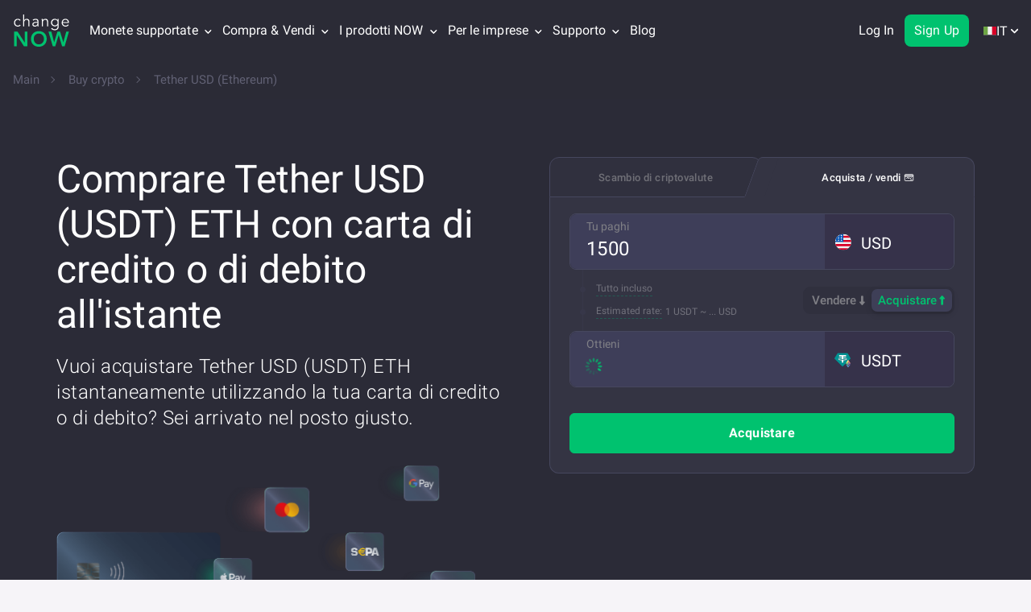

--- FILE ---
content_type: text/html; charset=utf-8
request_url: https://changenow.io/it/buy/tether-erc20?utm_source=site_footer
body_size: 78536
content:
<!DOCTYPE html><html class="no-js" lang="it" dir="ltr"><head><meta charset="utf-8"><title>Comprare Tether USD (USDT) ETH con carta di credito o carta di debito all'istante | ChangeNOW</title><link rel="canonical" href="https://changenow.io/it/buy/tether-erc20"><meta name="description" content="Comprare Tether USD ETH all'istante. Paga in modo sicuro con carta di debito, carta di credito o carta prepagata. Nessun costo nascosto. Tariffe competitive. Scambio veloce di 2 minuti. Acquistare USDT ETH su ChangeNOW"><link rel="next" href="/buy/tether-erc20/page/2"><meta property="og:type" content="article"><meta property="og:title" content="Comprare Tether USD (USDT) ETH con carta di credito o carta di debito all'istante | ChangeNOW"><meta property="og:site_name" content="ChangeNOW"><meta property="og:url" content="https://changenow.io/it/buy/tether-erc20"><meta property="og:description" content="Comprare Tether USD ETH all'istante. Paga in modo sicuro con carta di debito, carta di credito o carta prepagata. Nessun costo nascosto. Tariffe competitive. Scambio veloce di 2 minuti. Acquistare USDT ETH su ChangeNOW"><meta property="og:image" content="https://changenow.io/images/site-image.png"><meta name="twitter:card" content="summary_large_image"><meta name="twitter:title" content="Comprare Tether USD (USDT) ETH con carta di credito o carta di debito all'istante | ChangeNOW"><meta name="twitter:site" content="@ChangeNOW_io"><meta name="twitter:description" content="Comprare Tether USD ETH all'istante. Paga in modo sicuro con carta di debito, carta di credito o carta prepagata. Nessun costo nascosto. Tariffe competitive. Scambio veloce di 2 minuti. Acquistare USDT ETH su ChangeNOW"><meta name="twitter:image" content="https://changenow.io/images/site-image.png"><meta name="viewport" content="width=device-width, initial-scale=1, maximum-scale=5"><meta name="theme-color" content="#2b2b37"><meta name="msapplication-TileColor" content="#2b2b37"><meta name="msapplication-TileImage" content="/images/icons/mstile-1-144x144.png"><meta property="article:author" content="https://changenow.io/it/buy/tether-erc20"><meta name="robots" content="noindex, nofollow"><meta property="fb:pages" content="796867477159552"><meta name="wot-verification" content="fea463990ab832581344"><meta name="ahrefs-site-verification" content="6e33c9f2b8b4bb13cd942eec47067eba5c0b0174cd6b30b21b37c1bcb099ade1"><meta name="apple-itunes-app" content="app-id=1518003605"><script type="application/ld+json">{
  "@context":"https://schema.org",
  "@type":"WebPage",
  "name":"Scambio di criptovalute con le tariffe più basse e senza registrazione | ChangeNOW",
  "description":"Piattaforma di trading di criptovaluta senza limiti di custodia istantanea - scambia Bitcoin in Ethereum, Ripple, Bitcoin Cash, XMR ai migliori tassi, nessun account necessario! Acquista BTC con USD ed EUR in pochi semplici passi!",
  "url":"https://changenow.io/it/buy/tether-erc20",
  "image":"https://changenow.io/images/site-image.png",
  "mainEntity":{
    "@type":"Product",
    "name":"Tether USD (Ethereum)",
    "description":"Tether USD (Ethereum) to Dollar price for today is 0.998259 USD.",
    "mpn":"USDTERC20",
    "sku":"USDTERC20",
    "image":"https://content-api.changenow.io/uploads/usdterc20_5ae21618aa.svg",
    "brand":{
      "@type":"Brand",
      "name":"Tether USD (Ethereum) (USDTERC20)"
    },
    "identifier":{
      "@type":"PropertyValue",
      "propertyID":"Symbol",
      "value":"USDTERC20"
    },
    "offers":{
      "@type":"Offer",
      "url":"https://changenow.io/it/buy/tether-erc20",
      "price":"1",
      "priceCurrency":"USD",
      "availability": "https://schema.org/InStock",
      "priceValidUntil":"2026-02-02T00:00:00Z",
      "itemOffered":{
        "@type":"Service",
        "serviceType":"Crypto Exchange"
      }
    },
    "aggregateRating":{
      "@type":"AggregateRating",
      "ratingValue":"4.8",
      "reviewCount":"9726"
    },
    "additionalProperty": [
    {
      "@type":"PropertyValue",
      "name":"Current Price",
      "value":"$1"
    },
    {
      "@type":"PropertyValue",
      "name":"24h Change",
      "value":"-0.02%"
    },
    {
      "@type":"PropertyValue",
      "name":"Minimum Purchase",
      "value":"$2 USD"
    }
  ]
  }
}</script><script type="application/ld+json">{
  "@context": "https://schema.org",
  "@type": "BreadcrumbList",
  "itemListElement": [
    {
      "@type": "ListItem",
      "position": 1,
      "item": {
        "@id": "https://changenow.io/it",
        "name": "Pagina Principale"
      }
    },
    {
      "@type": "ListItem",
      "position": 2,
      "item": {
        "@id": "https://changenow.io/it/buy",
        "name": "Acquista crypto"
      }
    },
    {
      "@type": "ListItem",
      "position": 3,
      "item": {
        "@id": "https://changenow.io/it/buy/tether-erc20",
        "name": "tether-erc20"
      }
    }
  ]
}</script><script type="application/ld+json">{
  "@context":"https://schema.org",
  "@type": "MobileApplication",
  "name": "ChangeNOW: Crypto Exchange",
  "operatingSystem": "iOS 13.0+, Android 6.0+, macOS 11.0+ (Apple M1+), visionOS 1.0+",
  "applicationCategory": "FinanceApplication",
  "description": "Securely exchange Bitcoin and 850+ altcoins with great rates and lowest fees! Buy almost every crypto with a credit card or a bank transfer! This is the official ChangeNOW app, an instant crypto swap service.",
  "downloadUrl": [
    "https://apps.apple.com/app/changenow/id1518003605",
    "https://play.google.com/store/apps/details?id=io.changenow.changenow"
  ],
  "screenshot": [
    "https://is1-ssl.mzstatic.com/image/thumb/PurpleSource122/v4/9b/ea/11/9bea11f9-783d-ad95-f6ef-deb38da36090/536259ab-a475-459d-9846-61eb64dd7264_ios02.png/460x0w.webp",
    "https://is1-ssl.mzstatic.com/image/thumb/PurpleSource112/v4/8e/d4/b6/8ed4b6cf-28e4-0f8c-9d37-e978eefc0ccd/106e0181-263b-460e-b424-017ab6ad7fbf_ios04.png/460x0w.webp",
    "https://is1-ssl.mzstatic.com/image/thumb/PurpleSource122/v4/31/0e/5d/310e5d55-e73a-a43d-0545-d388614cdecb/e6b113b2-ab37-4a39-b10e-7a3eb01471e5_ios07.png/460x0w.webp",
    "https://is1-ssl.mzstatic.com/image/thumb/PurpleSource122/v4/5a/31/3c/5a313c1d-32fc-5f12-8b3b-b91525f83958/135042b4-b892-49ee-8a17-fefe3872bf55_ios06.png/460x0w.webp"
  ],
  "offers": {
    "@type": "Offer",
    "price": "0",
    "priceCurrency":"USD"
  },
  "aggregateRating": {
    "@type": "AggregateRating",
    "ratingValue": "4.8",
    "ratingCount": "2223"
  },
  "interactionStatistic": {
    "@type": "InteractionCounter",
    "interactionType": {
      "@type": "ListenAction"
    },
    "userInteractionCount": "100000"
  },
  "contentRating": "Low Maturity"
}</script><script nonce="AFN6Cry5WM9YRCUj4OID3w==" type="8c38020d715cdea1e541c8cf-text/javascript">(function () {
  if (typeof document === 'undefined' || !document.documentElement) return;

  const root = document.documentElement;

  if (root.classList && root.classList.remove) {
    root.classList.remove('no-js');
    return;
  }

  root.className = (root.className || '')
    .replace(/\bno-js\b/g, '')
    .trim();
}());</script><script src="/dist/sentry.22433fa2017e26fe758e.16.5.43.js" nonce="AFN6Cry5WM9YRCUj4OID3w==" type="8c38020d715cdea1e541c8cf-text/javascript"></script><script nonce="AFN6Cry5WM9YRCUj4OID3w==" type="8c38020d715cdea1e541c8cf-text/javascript">!/^([a-z-]+.)?changenow.io$/.test(window.location.host) && alert('Phishing site detected! Please make sure you are visiting https://changenow.io');</script><script nonce="AFN6Cry5WM9YRCUj4OID3w==" type="8c38020d715cdea1e541c8cf-text/javascript">"use strict";

(() => {
  const isObject = value => value !== null && typeof value === 'object' && Array.isArray(value) === false;
  const ERRORS_TYPES = {
    ERROR: 'ERROR',
    UNHANDLED_ERROR: 'UNHANDLED_ERROR',
    GLOBAL_ERROR: 'GLOBAL_ERROR',
    CSS_LOADING_ERROR: 'CSS_LOADING_ERROR'
  };
  const CSS_LOADING_TIME_THRESHOLD = 6000;
  const sendToGA = error => {
    const event = {
      category: 'CN_SITE_ERROR',
      action: error.type,
      value: error.message
    };
    if (isObject(event) && isObject(window.ga) && typeof window.ga.trackEvent === 'function') {
      try {
        window.ga.trackEvent(event.category, event.action, event.label, event.value);
      } catch (err) {
        console.error('Failed to send error to GA:', err);
      }
    }
  };
  const handleOnError = (errorMessage, source, lineno, colno) => {
    const message = `${errorMessage} at ${source}:${lineno}:${colno}`;
    sendToGA({
      type: ERRORS_TYPES.ERROR,
      message
    });
  };
  const handleUnhandledRejection = event => {
    const error = event === null || event === void 0 ? void 0 : event.reason;
    const errorMessage = error instanceof Error ? error.message : String(error);
    sendToGA({
      type: ERRORS_TYPES.UNHANDLED_ERROR,
      message: errorMessage === null || errorMessage === void 0 ? void 0 : errorMessage.slice(0, 100)
    });
  };
  const handleError = event => {
    const message = event.message || 'Unknown error';
    const file = event.filename || 'Unknown file';
    const line = event.lineno || 0;
    const column = event.colno || 0;
    const errorMessage = `${message} ${file} ${line},${column}`;
    sendToGA({
      type: ERRORS_TYPES.GLOBAL_ERROR,
      message: errorMessage === null || errorMessage === void 0 ? void 0 : errorMessage.slice(0, 100)
    });
  };
  const handleCSSLoad = () => {
    const errorHelpForm = window.document.getElementById('error-help-form');
    const styles = window.getComputedStyle(errorHelpForm);
    const display = styles.getPropertyValue('display');
    if (display !== 'none') {
      sendToGA({
        type: ERRORS_TYPES.CSS_LOADING_ERROR,
        message: `css not load in ${CSS_LOADING_TIME_THRESHOLD / 1000} sec`
      });
      window.scrollTo({
        top: 0,
        behavior: 'smooth'
      });
    }
  };
  window.onerror = handleOnError;
  window.addEventListener('unhandledrejection', handleUnhandledRejection);
  window.addEventListener('error', handleError);
  setTimeout(handleCSSLoad, CSS_LOADING_TIME_THRESHOLD);
})();</script><link rel="icon" type="image/png" href="/images/icons/favicon-32x32.png"><link rel="apple-touch-icon" sizes="57x57" href="/images/icons/apple/apple-touch-icon-57x57-1.png"><link rel="apple-touch-icon" sizes="60x60" href="/images/icons/apple/apple-touch-icon-60x60-1.png"><link rel="apple-touch-icon" sizes="72x72" href="/images/icons/apple/apple-touch-icon-72x72-1.png"><link rel="apple-touch-icon" sizes="76x76" href="/images/icons/apple/apple-touch-icon-76x76-1.png"><link rel="apple-touch-icon" sizes="114x114" href="/images/icons/apple/apple-touch-icon-114x114-1.png"><link rel="apple-touch-icon" sizes="120x120" href="/images/icons/apple/apple-touch-icon-120x120-1.png"><link rel="apple-touch-icon" sizes="144x144" href="/images/icons/apple/apple-touch-icon-144x144-1.png"><link rel="apple-touch-icon" sizes="152x152" href="/images/icons/apple/apple-touch-icon-152x152-1.png"><link rel="apple-touch-icon" sizes="180x180" href="/images/icons/apple/apple-touch-icon-180x180-1.png"><link rel="icon" type="image/png" sizes="192x192" href="/images/icons/android/android-chrome-192x192.png"><link rel="icon" type="image/png" sizes="144x144" href="/images/icons/android/android-chrome-144x144.png"><link rel="icon" type="image/png" sizes="32x32" href="/images/icons/favicon-32x32.png"><link rel="icon" type="image/png" sizes="96x96" href="/images/icons/favicon-96x96.png"><link rel="icon" type="image/png" sizes="16x16" href="/images/icons/favicon-16x16.png"><link rel="shortcut icon" href="/images/icons/favicon-32x32.png"><link rel="manifest" href="/manifest.json"><link rel="preload" as="font" href="/fonts/a12c527ee24dcc6ccb75.woff" type="font/woff" crossorigin><link rel="preload" as="font" href="/fonts/9ceaa06cbe56757d8069.woff" type="font/woff" crossorigin><link rel="preload" as="font" href="/fonts/285509d0eb9b5f31386c.woff" type="font/woff" crossorigin><link rel="preload" as="font" href="/fonts/9ca831153ca66ca187ac.woff" type="font/woff" crossorigin><link rel="preload" as="font" href="/fonts/3044fd8e8933d7f91242.woff" type="font/woff" crossorigin><link rel="preload" as="font" href="/fonts/1755b8cf47b3e6787be6.woff2" type="font/woff" crossorigin><link href="/dist/buy-currency-page.c1b89cdb06d9f6f85cee.16.5.43.css" rel="stylesheet" type="text/css"><!-- Minimal Google Analytics Snippet--><script nonce="AFN6Cry5WM9YRCUj4OID3w==" type="8c38020d715cdea1e541c8cf-text/javascript">if (window.addEventListener) {
  window.addEventListener('load', () => {
    (function (a, b, c) {
      var d = a.history, e = document, f = navigator || {}, g = localStorage,
        h = encodeURIComponent, i = d.pushState,
        k = function () {return Math.random().toString(36)},
        l = function () {return g.cid || (g.cid = k()), g.cid},
        m = function (r) {
          var s = [];
          for (var t in r)
            r.hasOwnProperty(t) && void 0 !== r[t] && s.push(h(t) + "=" + h(r[t]));
          return s.join("&")
        },
        n = function (r, s, t, u, v, w, x) {
          const extraParams = (typeof window !== 'undefined' && typeof window.getUTMs === 'function')
          ? window.getUTMs()
          : {};

          var z = "https://www.google-analytics.com/collect",
            A = m({
              v: "1",
              ds: "web",
              aip: c.anonymizeIp ? 1 : void 0,
              tid: b,
              cid: l(),
              t: r || "pageview",
              sd: c.colorDepth && screen.colorDepth ? screen.colorDepth + "-bits" : void 0,
              dr: e.referrer ||
                void 0,
              dt: e.title,
              dl: e.location.origin + e.location.pathname + e.location.search,
              ul: c.language ?
                (f.language || "").toLowerCase() : void 0,
              de: c.characterSet ? e.characterSet : void 0,
              sr: c.screenSize ? (a.screen || {}).width + "x" + (a.screen || {}).height : void 0,
              vp: c.screenSize &&
              a.visualViewport ? (a.visualViewport || {}).width + "x" + (a.visualViewport || {}).height : void 0,
              ec: s || void 0,
              ea: t || void 0,
              el: u || void 0,
              ev: v || void 0,
              exd: w || void 0,
              exf: "undefined" != typeof x &&
              !1 == !!x ? 0 : void 0,
              ...extraParams
            });
          if (f.sendBeacon) f.sendBeacon(z, A); else {
            var y = new XMLHttpRequest;
            y.open("POST", z, !0), y.send(A)
          }
        };
      d.pushState = function (r) {
        return "function" == typeof d.onpushstate &&
        d.onpushstate({ state: r }), setTimeout(n, c.delay || 10), i.apply(d, arguments)
      }, n(),
        a.ma = {
          trackEvent: function o(r, s, t, u) {return n("event", r, s, t, u)},
          trackException: function q(r, s) {
            return n(
              "exception",
              null,
              null,
              null,
              null,
              r,
              s
            )
          }
        }
    })
    (
      window,
      "UA-109063978-1",
      {
        anonymizeIp: true,
        colorDepth: true,
        characterSet: true,
        screenSize: true,
        language: true
      }
    );
  })
}
</script><!-- Minimal Google Analytics 4 Snippet--><script nonce="AFN6Cry5WM9YRCUj4OID3w==" type="8c38020d715cdea1e541c8cf-text/javascript">if (window.addEventListener) {
  window.addEventListener('load', () => {
    let enScroll = !1,
      startTime = Date.now()
    const lStor = localStorage,
      sStor = sessionStorage,
      doc = document,
      docEl = document.documentElement,
      docBody = document.body,
      docLoc = document.location,
      w = window,
      s = screen,
      nav = navigator || {},
      history = w.history,
      pushState = history.pushState;

    function a(eventName, eventParams) {
      const extraParams = (typeof window !== 'undefined' && typeof window.getUTMs === 'function')
      ? window.getUTMs()
      : {};

      const k = 'G-21MYG93200',
        t = () => Math.floor(Math.random() * 1e9) + 1,
        n = () => Math.floor(Date.now() / 1e3),
        y = () => (sStor._p || (sStor._p = t()), sStor._p),
        v = () => Math.random().toString(36),
        p = () => (lStor.cid || (lStor.cid = v()), lStor.cid),
        m = lStor.getItem("cid"),
        u = () => m ? void 0 : enScroll == !0 ? void 0 : "1",
        l = () => (sStor.sid || (sStor.sid = n()), sStor.sid),
        d = () => {
          if (!sStor._ss) return sStor._ss = "1", sStor._ss;
          if (sStor.getItem("_ss") == "1") return void 0
        },
        r = "1",
        h = () => {
          if (sStor.sct)
            if (enScroll == !0) return sStor.sct;
            else x = +sStor.getItem("sct") + +r, sStor.sct = x;
          else sStor.sct = r;
          return sStor.sct
        },
        e = docLoc.search,
        f = new URLSearchParams(e),
        getSafeDocumentLocation = () => {
          try {
            if (docLoc && docLoc.origin && docLoc.pathname) {
              return docLoc.origin + docLoc.pathname + (e || '');
            }
            if (w && w.location && w.location.href) {
              return w.location.href;
            }
            if (docLoc && docLoc.href) {
              return docLoc.href;
            }
          } catch (error) {
            console.error(error)
          }
          return "";
        },
        getDeltaTime = () => {const deltaTime = Date.now() - startTime; startTime = Date.now(); return deltaTime; },
        getUserId = () => sStor?.uid || void 0,
        a = ["q", "s", "search", "query", "keyword"],
        g = a.some(t => e.includes("&" + t + "=") || e.includes("?" + t + "=")),
        i = () => eventName || (eventParams ? "event" : (g == !0 ? "view_search_results" : enScroll == !0 ? "scroll" : "page_view")),
        b = () => enScroll == !0 ? "90" : void 0,
        j = () => {
          if (i() == "view_search_results") {
            for (let e of f)
              if (a.includes(e[0])) return e[1]
          } else return void 0
        },
        o = encodeURIComponent,
        _ = e => {
          let t = [];
          for (let n in e) e.hasOwnProperty(n) && e[n] !== void 0 && t.push(o(n) + "=" + o(e[n]));
          return t.join("&")
        },
        O = !1,
        C = "https://www.google-analytics.com/g/collect",
        E = _({
          v: "2",
          tid: k,
          _p: y(),
          sr: (s.width * w.devicePixelRatio + "x" + s.height * w.devicePixelRatio).toString(),
          ul: (nav.language || void 0).toLowerCase(),
          cid: p(),
          uid: getUserId(),
          _fv: u(),
          _s: "1",
          _et: ['user_engagement', 'event', 'scroll'].includes(i()) ? getDeltaTime() : void 0,
          dl: getSafeDocumentLocation(),
          dt: doc.title || void 0,
          dr: doc.referrer || void 0,
          sid: l(),
          sct: h(),
          seg: "1",
          en: i(),
          "epn.percent_scrolled": b(),
          "ep.search_term": j(),
          "ep.event_category": eventParams ? eventParams?.category : void 0,
          "ep.event_action": eventParams ? eventParams?.action : void 0,
          "ep.event_label": eventParams ? eventParams?.label : void 0,
          "ep.event_value": eventParams && typeof eventParams?.value === 'string' ? eventParams?.value : (typeof eventParams?.value === 'object' ? JSON.stringify(eventParams?.value) : void 0),
          "epn.event_value": eventParams && typeof eventParams?.value === 'number' ? eventParams?.action : void 0,
          "ep.user_type": eventParams ? eventParams?.user_type : void 0,
          "ep.user_property": eventParams ? eventParams?.user_property : void 0,
          "ep.platform": eventParams ? eventParams?.platform : void 0,
          _ss: d(),
          _dbg: !1 ? 1 : void 0,
          ...extraParams
        }),
        c = C + "?" + E;
      if (nav.sendBeacon) nav.sendBeacon(c);
      else {
        let e = new XMLHttpRequest;
        e.open("POST", c, !0)
      }
    }

    a();

    w.ga = {
      trackEvent: (category, action, label, value) => a('event', {category, action, label, value}),
      trackProEvent: (eventName, platform, user_type, user_property) => a(eventName, {platform, user_type, user_property}),
    }

    history.pushState = function (r) {
      return typeof history.onpushstate == "function" && history.onpushstate({ state: r }),
        setTimeout(a, 10), pushState.apply(history, arguments);
    }

    function sPr() {
      return (docEl.scrollTop || docBody.scrollTop) / ((docEl.scrollHeight || docBody.scrollHeight) - docEl.clientHeight) * 100
    }

    doc.addEventListener("scroll", sEv, {
      passive: !0
    });

    function sEv() {
      const e = sPr();
      if (e < 90) return;
      enScroll = !0, a(), doc.removeEventListener("scroll", sEv, {
        passive: !0
      })
    }

    w.pageIsUnloading = false;
    w.addEventListener('pagehide', () => {
      w.pageIsUnloading = true;
    });

    w.addEventListener("visibilitychange", () => {
      if (document.visibilityState === 'visible') {
        startTime = Date.now();
        w.pageIsUnloading = false;
      } else if (document.visibilityState === 'hidden') {
        setTimeout(() => {
          if (!w.pageIsUnloading) {
            a('user_engagement');
          }
        }, 100);
      }
    });
  })
}
</script><script nonce="AFN6Cry5WM9YRCUj4OID3w==" type="8c38020d715cdea1e541c8cf-text/javascript">window.addEventListener('load', function () {
  var script = document.createElement('script');
  script.src = "//widget.trustpilot.com/bootstrap/v5/tp.widget.bootstrap.min.js";
  script.defer = true;
  document.head.appendChild(script);
});
</script><!-- Reddit Pixel--><script nonce="AFN6Cry5WM9YRCUj4OID3w==" type="8c38020d715cdea1e541c8cf-text/javascript">!function(w,d){
  if(!w.rdt){
    var p = w.rdt = function(){
      p.sendEvent ? p.sendEvent.apply(p, arguments) : p.callQueue.push(arguments);
    };
    p.callQueue = [];
    var t = d.createElement("script");
    t.src = "https://www.redditstatic.com/ads/pixel.js";
    t.async = true;
    var s = d.getElementsByTagName("script")[0];
    s.parentNode.insertBefore(t, s);
  }
}(window, document);
rdt('init', 'a2_hufmq8u534c8');
rdt('track', 'PageVisit');</script></head><body class="page"><div id="language-adviser"></div><header id="app-header" data-reactroot=""><div class="header page__header header_margin_disabled"><div class="container"><div class="row"><div class="col-lg-12"><div class="header-menu"><a class="logotype" href="/it"><div class="logotype--main"><img src="/images/cn-ui-kit/header/logo.svg" alt="Logo" decoding="async"/></div><div class="logotype--sub"><img src="/images/cn-ui-kit/header/crypto-exchange.svg" alt="Crypto Exchange" decoding="async"/></div></a><button type="button" class="header-join-pro-button"><img class="header-join-pro-button__image" src="/images/header/diamond.svg" alt="Join Pro" loading="lazy" decoding="async"/><p class="header-join-pro-button__text">Join Pro</p></button><nav class="top-menu"><div class="top-menu--arrow-menu top-menu-dropdown top-menu--item top-menu__double-dropdown">Monete supportate<div class="top-menu--arrow"><svg width="9" height="7" xmlns="http://www.w3.org/2000/svg"><path d="M4.5 4.82L1.014 1.337.676 1 0 1.675l.338.338L4.162 5.83l.338.34.17-.17.168-.17 3.824-3.817L9 1.675 8.324 1l-.338.338L4.5 4.818z" fill-rule="evenodd" stroke-linecap="square"></path></svg></div><div class="top-menu--language-tooltip top-menu-dropdown-list"><div class="top-menu__double-dropdown-wrapper"><div class="top-menu__double-dropdown-column top-menu__double-dropdown-column_first"><span class="top-menu__double-dropdown-title">Asset supportati</span><ul class="top-menu--language-tooltip-content top-menu--language-tooltip-content__without-scroll"><li class="top-menu--list"><a href="/it/currencies/bitcoin" class=""><img src="/images/cn-ui-kit/header/header-navigation/bitcoin.svg" alt="Scambia Bitcoin (BTC)" loading="lazy" decoding="async" width="20" height="20"/>Scambia Bitcoin (BTC)</a></li><li class="top-menu--list"><a href="/it/currencies/tether-erc20" class=""><img src="/images/cn-ui-kit/header/header-navigation/tether.svg" alt="Scambia Tether (USDT ERC20)" loading="lazy" decoding="async" width="20" height="20"/>Scambia Tether (USDT ERC20)</a></li><li class="top-menu--list"><a href="/it/currencies/monero" class=""><img src="/images/cn-ui-kit/header/header-navigation/monero.svg" alt="Scambia Monero (XMR)" loading="lazy" decoding="async" width="20" height="20"/>Scambia Monero (XMR)</a></li><li class="top-menu--list"><a href="/it/currencies/ethereum" class=""><img src="/images/cn-ui-kit/header/header-navigation/ethereum.svg" alt="Scambia Ethereum (ETH)" loading="lazy" decoding="async" width="20" height="20"/>Scambia Ethereum (ETH)</a></li><li class="top-menu--list"><a href="/it/currencies/tron" class=""><img src="/images/cn-ui-kit/header/header-navigation/tron.svg" alt="Scambia TRON (TRX)" loading="lazy" decoding="async" width="20" height="20"/>Scambia TRON (TRX)</a></li><li class="top-menu--list"><a href="/it/currencies/binance-coin-smart-chain" class=""><img src="/images/cn-ui-kit/header/header-navigation/binance.svg" alt="Scambia Binance Coin (BNB)" loading="lazy" decoding="async" width="20" height="20"/>Scambia Binance Coin (BNB)</a></li><li class="top-menu--list"><a href="/it/currencies/polkadot" class=""><img src="/images/cn-ui-kit/header/header-navigation/polkadot.svg" alt="Scambia Polkadot (DOT)" loading="lazy" decoding="async" width="20" height="20"/>Scambia Polkadot (DOT)</a></li><li class="top-menu--list"><a href="/it/currencies/usd-coin" class=""><img src="/images/cn-ui-kit/header/header-navigation/usd-coin.svg" alt="Scambia Circle USD (USDC)" loading="lazy" decoding="async" width="20" height="20"/>Scambia Circle USD (USDC)</a></li><li class="top-menu--list"><a href="/it/currencies/ripple" class=""><img src="/images/cn-ui-kit/header/header-navigation/ripple.svg" alt="Scambia XRP (XRP)" loading="lazy" decoding="async" width="20" height="20"/>Scambia XRP (XRP)</a></li><li class="top-menu--list"><a href="/it/currencies/official-trump" class=""><img src="/images/cn-ui-kit/header/header-navigation/trump.png" alt="Exchange Official Trump (TRUMP)" loading="lazy" decoding="async" width="20" height="20"/>Exchange Official Trump (TRUMP)</a></li></ul></div><div class="top-menu__double-dropdown-column top-menu__double-dropdown-column_second"><span class="top-menu__double-dropdown-title">Coppie di scambio</span><ul class="top-menu--language-tooltip-content top-menu--language-tooltip-content__without-scroll"><li class="top-menu--list top-menu--list_pairs"><a href="/it/currencies/bitcoin/ethereum" class=""><img src="/images/cn-ui-kit/header/header-navigation/btc-to-eth.svg" alt="BTC a ETH" loading="lazy" decoding="async" width="20" height="20"/>BTC a ETH</a></li><li class="top-menu--list top-menu--list_pairs"><a href="/it/currencies/bitcoin/monero" class=""><img src="/images/cn-ui-kit/header/header-navigation/btc-to-xmr.svg" alt="BTC a XMR" loading="lazy" decoding="async" width="20" height="20"/>BTC a XMR</a></li><li class="top-menu--list top-menu--list_pairs"><a href="/it/currencies/binance-coin-smart-chain/tether-trc20" class=""><img src="/images/cn-ui-kit/header/header-navigation/bnb-to-usdt.svg" alt="BNB a USDT" loading="lazy" decoding="async" width="20" height="20"/>BNB a USDT</a></li><li class="top-menu--list top-menu--list_pairs"><a href="/it/currencies/ethereum/tether-erc20" class=""><img src="/images/cn-ui-kit/header/header-navigation/eth-to-usdt.svg" alt="ETH a USDT" loading="lazy" decoding="async" width="20" height="20"/>ETH a USDT</a></li><li class="top-menu--list top-menu--list_pairs"><a href="/it/currencies/litecoin/tether-trc20" class=""><img src="/images/cn-ui-kit/header/header-navigation/ltc-to-usdt.svg" alt="LTC a USDT" loading="lazy" decoding="async" width="20" height="20"/>LTC a USDT</a></li><li class="top-menu--list top-menu--list_pairs"><a href="/it/currencies/solana/binance-coin-smart-chain" class=""><img src="/images/cn-ui-kit/header/header-navigation/sol-to-bnb.svg" alt="SOL a BNB" loading="lazy" decoding="async" width="20" height="20"/>SOL a BNB</a></li><li class="top-menu--list top-menu--list_pairs"><a href="/it/currencies/tether-trc20/tron" class=""><img src="/images/cn-ui-kit/header/header-navigation/usdt-to-trx.svg" alt="USDT a TRX" loading="lazy" decoding="async" width="20" height="20"/>USDT a TRX</a></li><li class="top-menu--list top-menu--list_pairs"><a href="/it/currencies/ton/tether-trc20" class=""><img src="/images/cn-ui-kit/header/header-navigation/ton-to-usdt.svg" alt="TON a USDT" loading="lazy" decoding="async" width="20" height="20"/>TON a USDT</a></li><li class="top-menu--list top-menu--list_pairs"><a href="/it/currencies/ethereum/monero" class=""><img src="/images/cn-ui-kit/header/header-navigation/eth-to-xmr.svg" alt="ETH a XMR" loading="lazy" decoding="async" width="20" height="20"/>ETH a XMR</a></li><li class="top-menu--list top-menu--list_pairs"><a href="/it/currencies/ethereum/solana" class=""><img src="/images/cn-ui-kit/header/header-navigation/eth-to-sol.svg" alt="ETH a SOL" loading="lazy" decoding="async" width="20" height="20"/>ETH a SOL</a></li></ul></div><div class="top-menu__double-dropdown-footer"><a href="/it/currencies" class=""><img src="/images/cn-ui-kit/header/header-navigation/all.svg" alt="Tutte le {number} valute" loading="lazy" decoding="async" width="20" height="20"/><span class="top-menu__all-currencies-link">Tutte le <span>1249</span> valute</span></a></div></div></div></div><div class="top-menu--arrow-menu top-menu-dropdown top-menu--item">Compra &amp; Vendi<div class="top-menu--arrow"><svg width="9" height="7" xmlns="http://www.w3.org/2000/svg"><path d="M4.5 4.82L1.014 1.337.676 1 0 1.675l.338.338L4.162 5.83l.338.34.17-.17.168-.17 3.824-3.817L9 1.675 8.324 1l-.338.338L4.5 4.818z" fill-rule="evenodd" stroke-linecap="square"></path></svg></div><div class="top-menu--language-tooltip top-menu-dropdown-list"><ul class="top-menu--language-tooltip-content top-menu--language-tooltip-content__without-scroll"><li class="top-menu--list"><a href="/it/buy/bitcoin" class=""><img src="/images/cn-ui-kit/header/header-navigation/bitcoin.svg" alt="Comprare Bitcoin (BTC)" loading="lazy" decoding="async" width="20" height="20"/>Comprare Bitcoin (BTC)</a></li><li class="top-menu--list"><a href="/it/buy/monero" class=""><img src="/images/cn-ui-kit/header/header-navigation/monero.svg" alt="Acquista Monero (XMR)" loading="lazy" decoding="async" width="20" height="20"/>Acquista Monero (XMR)</a></li><li class="top-menu--list"><a href="/it/buy/tether-erc20" class="active-navigation-link" aria-disabled="true" disabled=""><img src="/images/cn-ui-kit/header/header-navigation/tether.svg" alt="Acquista Tether (USDT)" loading="lazy" decoding="async" width="20" height="20"/>Acquista Tether (USDT)</a></li><li class="top-menu--list"><a href="/it/buy/ethereum" class=""><img src="/images/cn-ui-kit/header/header-navigation/ethereum.svg" alt="Comprare Ethereum (ETH)" loading="lazy" decoding="async" width="20" height="20"/>Comprare Ethereum (ETH)</a></li><li class="top-menu--list"><a href="/it/buy/pulse" class=""><img src="/images/cn-ui-kit/header/header-navigation/pulse.svg" alt="Acquista Pulsechain (PLS)" loading="lazy" decoding="async" width="20" height="20"/>Acquista Pulsechain (PLS)</a></li><li class="top-menu--list"><a href="/it/buy/litecoin" class=""><img src="/images/cn-ui-kit/header/header-navigation/litecoin.svg" alt="Acquista Litecoin (LTC)" loading="lazy" decoding="async" width="20" height="20"/>Acquista Litecoin (LTC)</a></li><li class="top-menu--list"><a href="/it/buy/binance-coin-smart-chain" class=""><img src="/images/cn-ui-kit/header/header-navigation/binance.svg" alt="Acquista Binance Coin (BNB)" loading="lazy" decoding="async" width="20" height="20"/>Acquista Binance Coin (BNB)</a></li><li class="top-menu--list"><a href="/it/buy/ripple" class=""><img src="/images/cn-ui-kit/header/header-navigation/ripple.svg" alt="Acquista XRP (XRP)" loading="lazy" decoding="async" width="20" height="20"/>Acquista XRP (XRP)</a></li><li class="top-menu--list"><a href="/it/buy/usd-coin" class=""><img src="/images/cn-ui-kit/header/header-navigation/usd-coin.svg" alt="Acquista USD Coin (USDC)" loading="lazy" decoding="async" width="20" height="20"/>Acquista USD Coin (USDC)</a></li><li class="top-menu--list"><a href="/it/buy/tron" class=""><img src="/images/cn-ui-kit/header/header-navigation/tron.svg" alt="Acquista TRON (TRX)" loading="lazy" decoding="async" width="20" height="20"/>Acquista TRON (TRX)</a></li><li class="top-menu--list"><a href="/it/buy/official-trump" class=""><img src="/images/cn-ui-kit/header/header-navigation/trump.png" alt="Buy Official Trump (TRUMP)" loading="lazy" decoding="async" width="20" height="20"/>Buy Official Trump (TRUMP)</a></li><li class="top-menu--list"><a href="/it/buy" class=""><img src="/images/cn-ui-kit/header/header-navigation/all-to-buy.svg" alt="Tutte le criptovalute da acquistare" loading="lazy" decoding="async" width="20" height="20"/>Tutte le criptovalute da acquistare</a></li><li class="top-menu--list"><a href="/it/sell" class=""><img src="/images/cn-ui-kit/header/header-navigation/all-to-buy.svg" alt="Vendi crypto" loading="lazy" decoding="async" width="20" height="20"/>Vendi crypto</a></li></ul></div></div><div class="top-menu--arrow-menu top-menu-dropdown top-menu--item">I prodotti NOW<div class="top-menu--arrow"><svg width="9" height="7" xmlns="http://www.w3.org/2000/svg"><path d="M4.5 4.82L1.014 1.337.676 1 0 1.675l.338.338L4.162 5.83l.338.34.17-.17.168-.17 3.824-3.817L9 1.675 8.324 1l-.338.338L4.5 4.818z" fill-rule="evenodd" stroke-linecap="square"></path></svg></div><div class="top-menu--language-tooltip top-menu-dropdown-list"><ul class="top-menu--language-tooltip-content top-menu--language-tooltip-content__without-scroll"><li class="top-menu--list"><a href="/it/pro" class=""><img src="/images/cn-ui-kit/header/header-navigation/pro.svg" alt="ChangeNOW Pro" loading="lazy" decoding="async" width="20" height="20"/>ChangeNOW Pro</a></li><li class="top-menu--list"><a href="/it/mobile-exchange" class=""><img src="/images/cn-ui-kit/header/header-navigation/mobile-exchange.svg" alt="Scambio mobile" loading="lazy" decoding="async" width="20" height="20"/>Scambio mobile</a></li><li class="top-menu--list"><a href="https://walletnow.app" class="" target="_blank" rel="noopener"><img src="/images/cn-ui-kit/header/header-navigation/wallet.svg" alt="Portafoglio NOW" loading="lazy" decoding="async" width="20" height="20"/>Portafoglio NOW<img src="/images/cn-ui-kit/header/foreign_link.svg" alt="" class="foreign-link-icon" width="12" height="12" decoding="async"/></a></li><li class="top-menu--list"><a href="https://nowtracker.app/" class="" target="_blank" rel="noopener"><img src="/images/cn-ui-kit/header/header-navigation/tracker.svg" alt="Tracciatore NOW" loading="lazy" decoding="async" width="20" height="20"/>Tracciatore NOW<img src="/images/cn-ui-kit/header/foreign_link.svg" alt="" class="foreign-link-icon" width="12" height="12" decoding="async"/></a></li><li class="top-menu--list"><a href="/it/tokens" class=""><img src="/images/cn-ui-kit/header/header-navigation/now-token.svg" alt="NOW Token" loading="lazy" decoding="async" width="20" height="20"/>NOW Token</a></li><li class="top-menu--list"><a href="/it/meme-coins" class=""><img src="/images/cn-ui-kit/header/header-navigation/meme-coins.svg" alt="Meme coin" loading="lazy" decoding="async" width="20" height="20"/>Meme coin</a></li><li class="top-menu--list"><a href="/it/defi-coins" class=""><img src="/images/cn-ui-kit/header/header-navigation/defi-coins.svg" alt="Monete DeFi" loading="lazy" decoding="async" width="20" height="20"/>Monete DeFi</a></li><li class="top-menu--list"><a href="/it/permanent-exchange" class=""><img src="/images/cn-ui-kit/header/header-navigation/address.svg" alt="Indirizzo Permanente" loading="lazy" decoding="async" width="20" height="20"/>Indirizzo Permanente</a></li><li class="top-menu--list"><a href="/it/crypto-loan" class=""><img src="/images/cn-ui-kit/header/header-navigation/loan.svg" alt="Prestito Crypto" loading="lazy" decoding="async" width="20" height="20"/>Prestito Crypto</a></li><li class="top-menu--list"><a href="https://t.me/ChangeNOW_officialbot" class="" target="_blank" rel="noopener"><img src="/images/cn-ui-kit/header/header-navigation/telegram.svg" alt="Telegram Bot" loading="lazy" decoding="async" width="20" height="20"/>Telegram Bot<img src="/images/cn-ui-kit/header/foreign_link.svg" alt="" class="foreign-link-icon" width="12" height="12" decoding="async"/></a></li></ul></div></div><div class="top-menu--arrow-menu top-menu-dropdown top-menu--item">Per le imprese<div class="top-menu--arrow"><svg width="9" height="7" xmlns="http://www.w3.org/2000/svg"><path d="M4.5 4.82L1.014 1.337.676 1 0 1.675l.338.338L4.162 5.83l.338.34.17-.17.168-.17 3.824-3.817L9 1.675 8.324 1l-.338.338L4.5 4.818z" fill-rule="evenodd" stroke-linecap="square"></path></svg></div><div class="top-menu--language-tooltip top-menu-dropdown-list"><div class="top-menu--language-tooltip-content top-menu--language-tooltip-content__without-scroll for-business"><div class="for-business__dashboard-box"><div class="for-business__text-box"><p class="for-business__boost">Potenzia la tua attività con ChangeNOW e conquista il mondo!</p><a class="for-business__explore" href="/it/for-partners">Scopri i prodotti NOW</a></div><div class="for-business__button-container" id="partner-login-button">Dashboard Partner</div></div><div class="for-business__lists-box"><div class="for-business__column"><div class="for-business__sub-menu"><p class="for-business__subtitle">Scambio Crypto</p><ul class="for-business__link-list"><li class="top-menu--list for-business__link-list-item"><a href="/it/api" class=""><img src="/images/cn-ui-kit/header/header-navigation/api-icon.svg" alt="API" loading="lazy" decoding="async" width="20" height="20"/>API</a></li><li class="top-menu--list for-business__link-list-item"><a href="/it/widget" class=""><img src="/images/cn-ui-kit/header/header-navigation/widget-icon.svg" alt="Widget" loading="lazy" decoding="async" width="20" height="20"/>Widget</a></li><li class="top-menu--list for-business__link-list-item"><a href="/it/your-exchange" class=""><img src="/images/cn-ui-kit/header/header-navigation/white-label-exchange-icon.svg" alt="Scambio di etichette bianche" loading="lazy" decoding="async" width="20" height="20"/>Scambio di etichette bianche</a></li><li class="top-menu--list for-business__link-list-item"><a href="/it/telegram-bot" class=""><img src="/images/cn-ui-kit/header/header-navigation/telegram-bot-icon.svg" alt="Bot di Telegram" loading="lazy" decoding="async" width="20" height="20"/>Bot di Telegram</a></li><li class="top-menu--list for-business__link-list-item"><a href="/it/permanent-exchange" class=""><img src="/images/cn-ui-kit/header/header-navigation/address.svg" alt="Indirizzo Permanente" loading="lazy" decoding="async" width="20" height="20"/>Indirizzo Permanente</a></li><li class="top-menu--list for-business__link-list-item"><a href="/it/privileges" class=""><img src="/images/cn-ui-kit/header/header-navigation/privileges-icon.svg" alt="Privilegi" loading="lazy" decoding="async" width="20" height="20"/>Privilegi</a></li></ul></div><div class="for-business__sub-menu"><p class="for-business__subtitle">Collaborazione</p><ul class="for-business__link-list"><li class="top-menu--list for-business__link-list-item"><a href="/it/referral-links" class=""><img src="/images/cn-ui-kit/header/header-navigation/referral-program-icon.svg" alt="Programma di riferimento" loading="lazy" decoding="async" width="20" height="20"/>Programma di riferimento</a></li><li class="top-menu--list for-business__link-list-item"><a href="/it/program-affiliate" class=""><img src="/images/cn-ui-kit/header/header-navigation/affiliate-program-icon.svg" alt="Programma di affiliazione" loading="lazy" decoding="async" width="20" height="20"/>Programma di affiliazione</a></li></ul></div></div><div class="for-business__column"><div class="for-business__sub-menu"><p class="for-business__subtitle">Servizi Attivi</p><ul class="for-business__link-list"><li class="top-menu--list for-business__link-list-item"><a href="/it/asset-listing" class=""><img src="/images/cn-ui-kit/header/header-navigation/asset-listing-icon.svg" alt="Elencazione dei beni" loading="lazy" decoding="async" width="20" height="20"/>Elencazione dei beni</a></li><li class="top-menu--list for-business__link-list-item"><a href="/it/multichain-bridge" class=""><img src="/images/cn-ui-kit/header/header-navigation/multichain-bridge-icon.svg" alt="Ponte Multicatena" loading="lazy" decoding="async" width="20" height="20"/>Ponte Multicatena</a></li></ul></div><div class="for-business__sub-menu"><p class="for-business__subtitle">Soluzioni Azienda</p><ul class="for-business__link-list"><li class="top-menu--list for-business__link-list-item"><a href="/it/crypto-wallet" class=""><img src="/images/cn-ui-kit/header/header-navigation/crypto-wallets-icon.svg" alt="Portafoglio White Label" loading="lazy" decoding="async" width="20" height="20"/>Portafoglio White Label</a></li><li class="top-menu--list for-business__link-list-item"><a href="/it/warm-wallets" class=""><img src="/images/cn-ui-kit/header/header-navigation/warm-wallets-icon.svg" alt="Portafogli Caldi" loading="lazy" decoding="async" width="20" height="20"/>Portafogli Caldi</a></li><li class="top-menu--list for-business__link-list-item"><a href="/it/market-info-api" class=""><img src="/images/cn-ui-kit/header/header-navigation/market-info-api-icon.svg" alt="Market Info API" loading="lazy" decoding="async" width="20" height="20"/>Market Info API</a></li></ul></div></div><div class="for-business__column"><div class="for-business__sub-menu"><p class="for-business__subtitle">Soluzioni NOW</p><ul class="for-business__link-list"><li class="top-menu--list for-business__link-list-item"><a href="https://nowcustody.com/" class="" target="_blank" rel="noopener"><img src="/images/cn-ui-kit/header/header-navigation/now-custody.svg" alt="NOW Custody" loading="lazy" decoding="async" width="20" height="20"/>NOW Custody<img src="/images/cn-ui-kit/header/foreign_link.svg" alt="" class="foreign-link-icon" width="12" height="12" decoding="async"/></a></li><li class="top-menu--list for-business__link-list-item"><a href="https://nowpayments.io/" class="" target="_blank" rel="noopener"><img src="/images/cn-ui-kit/header/header-navigation/now-payments.svg" alt="NOWPayments" loading="lazy" decoding="async" width="20" height="20"/>NOWPayments<img src="/images/cn-ui-kit/header/foreign_link.svg" alt="" class="foreign-link-icon" width="12" height="12" decoding="async"/></a></li><li class="top-menu--list for-business__link-list-item"><a href="https://nownodes.io/" class="" target="_blank" rel="noopener"><img src="/images/cn-ui-kit/header/header-navigation/now-nodes.svg" alt="NOWNodes" loading="lazy" decoding="async" width="20" height="20"/>NOWNodes<img src="/images/cn-ui-kit/header/foreign_link.svg" alt="" class="foreign-link-icon" width="12" height="12" decoding="async"/></a></li></ul></div></div></div><div class="for-business__all-products"><div class="for-business__sub-menu"><ul class="for-business__link-list"><li class="top-menu--list for-business__link-list-item"><a href="/it/for-partners" class=""><img src="/images/cn-ui-kit/mobile-menu/inner-navigation/all-products-icon.svg" alt="Tutti i prodotti" loading="lazy" decoding="async" width="20" height="20"/>Tutti i prodotti</a></li><li class="top-menu--list for-business__link-list-item"><a href="/it/for-partners#faq" class=""><img src="/images/cn-ui-kit/header/header-navigation/faq.svg" alt="FAQ" loading="lazy" decoding="async" width="20" height="20"/>FAQ</a></li></ul></div></div></div></div></div><div class="top-menu--arrow-menu top-menu-dropdown top-menu--item">Supporto<div class="top-menu--arrow"><svg width="9" height="7" xmlns="http://www.w3.org/2000/svg"><path d="M4.5 4.82L1.014 1.337.676 1 0 1.675l.338.338L4.162 5.83l.338.34.17-.17.168-.17 3.824-3.817L9 1.675 8.324 1l-.338.338L4.5 4.818z" fill-rule="evenodd" stroke-linecap="square"></path></svg></div><div class="top-menu--language-tooltip top-menu-dropdown-list"><ul class="top-menu--language-tooltip-content top-menu--language-tooltip-content__without-scroll"><li class="top-menu--list"><a href="/it/how-it-works" class=""><img src="/images/cn-ui-kit/header/header-navigation/how-it-works.svg" alt="Come funziona" loading="lazy" decoding="async" width="20" height="20"/>Come funziona</a></li><li class="top-menu--list"><a href="https://support.changenow.io/hc/en-us/requests/new" class="" target="_blank" rel="noopener"><img src="/images/cn-ui-kit/header/header-navigation/contact-support.svg" alt="Contatta il supporto" loading="lazy" decoding="async" width="20" height="20"/>Contatta il supporto<img src="/images/cn-ui-kit/header/foreign_link.svg" alt="" class="foreign-link-icon" width="12" height="12" decoding="async"/></a></li><li class="top-menu--list"><a href="https://support.changenow.io/hc/en-us" class="" target="_blank" rel="noopener"><img src="/images/cn-ui-kit/header/header-navigation/help-center.svg" alt="Centro assistenza" loading="lazy" decoding="async" width="20" height="20"/>Centro assistenza<img src="/images/cn-ui-kit/header/foreign_link.svg" alt="" class="foreign-link-icon" width="12" height="12" decoding="async"/></a></li><li class="top-menu--list"><a href="/it/status-page" class=""><img src="/images/cn-ui-kit/header/header-navigation/exchange-status.svg" alt="Controlla lo stato dello scambio" loading="lazy" decoding="async" width="20" height="20"/>Controlla lo stato dello scambio</a></li><li class="top-menu--list"><a href="https://status.changenow.io/" class="" target="_blank" rel="noopener"><img src="/images/cn-ui-kit/header/header-navigation/status-page.svg" alt="Pagina di stato" loading="lazy" decoding="async" width="20" height="20"/>Pagina di stato<img src="/images/cn-ui-kit/header/foreign_link.svg" alt="" class="foreign-link-icon" width="12" height="12" decoding="async"/></a></li><li class="top-menu--list"><a href="/it/faq" class=""><img src="/images/cn-ui-kit/header/header-navigation/faq.svg" alt="FAQ" loading="lazy" decoding="async" width="20" height="20"/>FAQ</a></li></ul></div></div><div class="top-menu--item top-menu--item_without-dropdown"><a href="/it/blog" class="">Blog</a></div><div id="history-link" class="top-menu--item"></div></nav><div id="mobile-menu"></div><div class="header-authorization"></div><div class="localization-switcher--arrow-menu localization-switcher-dropdown localization-switcher--item localization-switcher--item_language flag-top-position"><div class="localization-switcher--language-tooltip localization-switcher-dropdown-list"><ul class="localization-switcher--language-tooltip-content localization-switcher--language-tooltip-content__scrollable"><li class="localization-switcher--list"><a href="/buy/tether-erc20?utm_source=site_footer" class="localization-switcher--language-link flags-position"><img class="localization-switcher--flag" src="/images/cn-ui-kit/header/flags/english-us.svg" alt="en" width="14" height="11" decoding="async"/>English (US)</a></li><li class="localization-switcher--list"><a href="/es/buy/tether-erc20?utm_source=site_footer" class="localization-switcher--language-link flags-position"><img class="localization-switcher--flag" src="/images/cn-ui-kit/header/flags/spain.svg" alt="es" width="14" height="11" decoding="async"/>Español</a></li><li class="localization-switcher--list"><a href="/fr/buy/tether-erc20?utm_source=site_footer" class="localization-switcher--language-link flags-position"><img class="localization-switcher--flag" src="/images/cn-ui-kit/header/flags/france.svg" alt="fr" width="14" height="11" decoding="async"/>Français</a></li><li class="localization-switcher--list"><a href="/id/buy/tether-erc20?utm_source=site_footer" class="localization-switcher--language-link flags-position"><img class="localization-switcher--flag" src="/images/cn-ui-kit/header/flags/indonesia.svg" alt="id" width="14" height="11" decoding="async"/>Bahasa Indonesia</a></li><li class="localization-switcher--list"><a href="/vi/buy/tether-erc20?utm_source=site_footer" class="localization-switcher--language-link flags-position"><img class="localization-switcher--flag" src="/images/cn-ui-kit/header/flags/vietnam.svg" alt="vi" width="14" height="11" decoding="async"/>Tiếng Việt</a></li><li class="localization-switcher--list"><a href="/pt/buy/tether-erc20?utm_source=site_footer" class="localization-switcher--language-link flags-position"><img class="localization-switcher--flag" src="/images/cn-ui-kit/header/flags/portugal.svg" alt="pt" width="14" height="11" decoding="async"/>Portugues</a></li><li class="localization-switcher--list"><a href="/ru/buy/tether-erc20?utm_source=site_footer" class="localization-switcher--language-link flags-position"><img class="localization-switcher--flag" src="/images/cn-ui-kit/header/flags/russia.svg" alt="ru" width="14" height="11" decoding="async"/>Русский</a></li><li class="localization-switcher--list"><a href="/zh/buy/tether-erc20?utm_source=site_footer" class="localization-switcher--language-link flags-position"><img class="localization-switcher--flag" src="/images/cn-ui-kit/header/flags/china.svg" alt="zh" width="14" height="11" decoding="async"/>中文 (中国）</a></li><li class="localization-switcher--list"><a href="/ar/buy/tether-erc20?utm_source=site_footer" class="localization-switcher--language-link flags-position"><img class="localization-switcher--flag" src="/images/cn-ui-kit/header/flags/saudi-arabia.svg" alt="ar" width="14" height="11" decoding="async"/>العربية</a></li><li class="localization-switcher--list"><a href="/de/buy/tether-erc20?utm_source=site_footer" class="localization-switcher--language-link flags-position"><img class="localization-switcher--flag" src="/images/cn-ui-kit/header/flags/germany.svg" alt="de" width="14" height="11" decoding="async"/>Deutsch</a></li><li class="localization-switcher--list"><a href="/fa/buy/tether-erc20?utm_source=site_footer" class="localization-switcher--language-link flags-position"><img class="localization-switcher--flag" src="/images/cn-ui-kit/header/flags/iran.svg" alt="fa" width="14" height="11" decoding="async"/>فارسی </a></li><li class="localization-switcher--list"><a href="/it/buy/tether-erc20?utm_source=site_footer" class="localization-switcher--language-link flags-position"><img class="localization-switcher--flag" src="/images/cn-ui-kit/header/flags/italy.svg" alt="it" width="14" height="11" decoding="async"/>Italiano</a></li><li class="localization-switcher--list"><a href="/ja/buy/tether-erc20?utm_source=site_footer" class="localization-switcher--language-link flags-position"><img class="localization-switcher--flag" src="/images/cn-ui-kit/header/flags/japan.svg" alt="ja" width="14" height="11" decoding="async"/>日本語</a></li><li class="localization-switcher--list"><a href="/ko/buy/tether-erc20?utm_source=site_footer" class="localization-switcher--language-link flags-position"><img class="localization-switcher--flag" src="/images/cn-ui-kit/header/flags/south-korea.svg" alt="ko" width="14" height="11" decoding="async"/>한국어</a></li><li class="localization-switcher--list"><a href="/tr/buy/tether-erc20?utm_source=site_footer" class="localization-switcher--language-link flags-position"><img class="localization-switcher--flag" src="/images/cn-ui-kit/header/flags/turkey.svg" alt="tr" width="14" height="11" decoding="async"/>Türk</a></li></ul></div><img class="localization-switcher--flag" src="/images/cn-ui-kit/header/flags/italy.svg" alt="it" width="16" height="16" decoding="async"/>IT<div class="localization-switcher--arrow"><svg width="9" height="7" xmlns="http://www.w3.org/2000/svg"><path d="M4.5 4.82L1.014 1.337.676 1 0 1.675l.338.338L4.162 5.83l.338.34.17-.17.168-.17 3.824-3.817L9 1.675 8.324 1l-.338.338L4.5 4.818z" fill-rule="evenodd" stroke-linecap="square"></path></svg></div></div></div></div></div></div></div></header><div id="buy-currency-page"><div class="buy-currency-page"><div class="buy-main-block"><div class="breadcrumbs buy-main-block__breadcrumbs"><div class="container"><ul class="breadcrumbs__list breadcrumbs__list_scrollable"><li class="breadcrumbs__item"><a href="/it/" class="breadcrumbs__link">Main</a><span class="breadcrumbs__arrow"></span></li><li class="breadcrumbs__item"><a href="/it/buy" class="breadcrumbs__link">Buy crypto</a><span class="breadcrumbs__arrow"></span></li><li class="breadcrumbs__item"><span class="breadcrumbs__link">Tether USD (Ethereum)</span><span class="breadcrumbs__arrow"></span></li></ul></div></div><div class="container"><div class="buy-main-block__wrapper"><div class="buy-main-block__content"><h1 class="buy-main-block__header">Comprare Tether USD (USDT) ETH con carta di credito o di debito all&#x27;istante</h1><p class="buy-main-block__description">Vuoi acquistare Tether USD (USDT) ETH istantaneamente utilizzando la tua carta di credito o di debito? Sei arrivato nel posto giusto.</p><div class="buy-main-block__images"><img class="buy-main-block__images-card" src="/images/buy-currency-page/changenow-card.png" alt="ChangeNOW Card" loading="lazy" decoding="async"/><img class="buy-main-block__images-providers" src="/images/buy-currency-page/payment-providers.png" alt="Payment providers" loading="lazy" decoding="async"/></div></div><div class="buy-main-block__exchange-form"><form class="exchange-form exchange-form_vertical" novalidate="" autoComplete="off"><div class="exchange-calculator new-stepper-form_margin exchange-calculator__dark exchange-calculator_vertical"><div class="new-stepper-tabs"><button type="button" class="new-stepper-tab new-stepper-tab_dark"><span class="new-stepper-tab__text">Scambio di criptovalute</span></button><button type="button" class="new-stepper-tab new-stepper-tab_active new-stepper-tab_buy-sell new-stepper-tab_dark new-stepper-tab_active-dark new-stepper-tab_buy-sell-dark"><span class="new-stepper-tab__text">Acquista / vendi  💳</span></button></div><div class="new-stepper-body new-stepper-body_main-page new-stepper-body_dark"><div class="exchange-calculator--fields-section exchange-calculator--fields-section__amount"><div class="now-input now-input__dark exchange-calculator--amount-field"><div class="now-input--labels"><label class="now-input--label" for="amount-field">Tu paghi</label></div><input id="amount-field" class="now-input--input" placeholder="" value="1500" autoComplete="off" inputMode="decimal"/></div><div class="combobox combobox__dark exchange-calculator--currency-field combobox__green-scrollbar"><div class="combobox--field combobox--field__without-selector" role="button" tabindex="0"><div class="currency-item currency-item__dark exchange-calculator--selected-currency-item"><div class="currency-item__left"><img class="currency-icon currency-item--currency-icon" src="https://content-api.changenow.io/uploads/usd_90681e5a82.svg" alt="icon-usd" loading="lazy" decoding="async"/></div><div class="currency-item__right"><span class="currency-item--ticker">USD</span></div></div></div></div></div><div class="exchange-calculator--fields-section exchange-calculator--fields-section__sequence"><div class="new-stepper-hints new-stepper-hints_dark new-stepper-hints_loading"><div class="new-stepper-hints__wrapper-border"><div class="new-stepper-hints__item"><button type="button" class="new-stepper-hints__label">Tutto incluso</button></div><div class="new-stepper-hints__item"><button type="button" class="new-stepper-hints__label">Estimated rate:</button> <span class="new-stepper-hints__rate">1 USDT ~ ... USD</span></div></div></div><div class="fiat-buttons-swap fiat-buttons-swap_dark"><button class="new-stepper-button-swap new-stepper-button-swap_dark fiat-buttons-swap__button" type="button">Vendere<svg width="8" height="13" viewBox="0 0 8 13" xmlns="http://www.w3.org/2000/svg" fill="#808086" class="fiat-buttons-swap__arrow-sell"><path d="M3.73358 12.7001C4.07748 13.1013 4.69817 13.1013 5.04208 12.7001L7.79082 9.4933C8.26994 8.93435 7.87278 8.07082 7.13658 8.07082L5.92858 8.07082L5.92859 1.22888C5.92859 0.752981 5.54279 0.367188 5.06689 0.367188L3.70882 0.367188C3.23292 0.367187 2.84713 0.75298 2.84713 1.22888L2.84713 8.07082H1.63924C0.903052 8.07082 0.505887 8.93433 0.984984 9.49329L3.73358 12.7001Z"></path></svg></button><button class="new-stepper-button-swap new-stepper-button-swap_dark fiat-buttons-swap__button fiat-buttons-swap__button_active" type="button">Acquistare<svg width="8" height="13" viewBox="0 0 8 13" xmlns="http://www.w3.org/2000/svg" fill="#808086" class="fiat-buttons-swap__arrow-buy"><path d="M3.73358 12.7001C4.07748 13.1013 4.69817 13.1013 5.04208 12.7001L7.79082 9.4933C8.26994 8.93435 7.87278 8.07082 7.13658 8.07082L5.92858 8.07082L5.92859 1.22888C5.92859 0.752981 5.54279 0.367188 5.06689 0.367188L3.70882 0.367188C3.23292 0.367187 2.84713 0.75298 2.84713 1.22888L2.84713 8.07082H1.63924C0.903052 8.07082 0.505887 8.93433 0.984984 9.49329L3.73358 12.7001Z"></path></svg></button></div></div><div class="exchange-calculator--fields-section exchange-calculator--fields-section__estimation"><div class="now-input now-input__dark exchange-calculator--estimation-field"><div class="now-input--labels"><label class="now-input--label" for="estimation-field">Ottieni</label></div><input id="estimation-field" class="now-input--input" placeholder="" value="" readonly="" autoComplete="off" inputMode="decimal"/><img class="loader-icon exchange-calculator--loader" src="/images/loader-gray.gif" alt="Loader Icon" decoding="async" loading="lazy" width="40" height="40"/></div><div class="combobox combobox__dark exchange-calculator--currency-field combobox__green-scrollbar"><div class="combobox--field combobox--field__without-selector" role="button" tabindex="0"><div class="currency-item currency-item__dark exchange-calculator--selected-currency-item"><div class="currency-item__left"><img class="currency-icon currency-item--currency-icon" src="https://content-api.changenow.io/uploads/usdterc20_5ae21618aa.svg" alt="icon-usdterc20" loading="lazy" decoding="async"/></div><div class="currency-item__right"><span class="currency-item--ticker">USDT</span></div></div></div></div></div><button type="button" class="new-stepper-button new-stepper-button-mt" tabindex="0">Acquistare</button></div></div></form><div class="buy-main-block__exchange-payments"><img class="buy-main-block__exchange-payments-icon" src="/images/buy-currency-page/swift-logo.svg" alt="SWIFT" loading="lazy" decoding="async"/><img class="buy-main-block__exchange-payments-icon" src="/images/buy-currency-page/google-pay-logo.svg" alt="Google Pay" loading="lazy" decoding="async"/><img class="buy-main-block__exchange-payments-icon" src="/images/buy-currency-page/mastercard-logo.svg" alt="MasterCard" loading="lazy" decoding="async"/><img class="buy-main-block__exchange-payments-icon" src="/images/buy-currency-page/visa-logo.svg" alt="Visa" loading="lazy" decoding="async"/><img class="buy-main-block__exchange-payments-icon" src="/images/buy-currency-page/sepa-logo.svg" alt="SEPA" loading="lazy" decoding="async"/><img class="buy-main-block__exchange-payments-icon" src="/images/buy-currency-page/apple-pay-logo.svg" alt="Apple Pay" loading="lazy" decoding="async"/></div><p class="buy-main-block__exchange-payments-text">And more accepted here</p></div></div><div class="buy-main-block__footer"><div class="buy-main-block__apps"><a class="buy-main-block__apps-item" href="https://changenow.app.link/chn_all_buy" rel="nofollow noopener noreferrer" target="_blank"><svg class="buy-main-block__apps-item-icon play-market-icon" width="18" height="20" viewBox="0 0 18 20" fill="#C5C5CC" xmlns="http://www.w3.org/2000/svg"><path d="M0.48745 0.59375C0.463452 0.667753 0.439453 0.740961 0.439453 0.838836V19.323C0.439453 19.4956 0.48825 19.5935 0.586643 19.6914L9.71802 10.0686L0.48745 0.59375ZM10.334 10.706L12.6946 13.129L9.32445 15.0387C9.32445 15.0387 5.04074 17.4609 2.6785 18.8097L10.334 10.706ZM10.9747 10.0447L13.5074 12.6643C13.9041 12.4446 17.0039 10.6813 17.4463 10.4362C17.9135 10.1672 17.8663 9.79961 17.4695 9.60386C17.1023 9.40095 14.0025 7.63441 13.5338 7.34795L10.9715 10.0471L10.9747 10.0447ZM10.3324 9.40811L12.7194 6.88642L9.31245 4.95199C9.31245 4.95199 3.75843 1.79133 1.91055 0.736187L10.334 9.40811H10.3324Z"></path></svg></a><a class="buy-main-block__apps-item" href="https://changenow.app.link/chn_all_buy" rel="nofollow noopener noreferrer" target="_blank"><svg class="buy-main-block__apps-item-icon app-store-icon" width="18" height="21" viewBox="0 0 18 21" fill="#C5C5CC" xmlns="http://www.w3.org/2000/svg"><path d="M4.94403 19.9152C4.55501 19.6563 4.20957 19.3391 3.92089 18.9729C3.60588 18.5934 3.31391 18.1944 3.04578 17.7814C2.41577 16.8636 1.92312 15.8597 1.58179 14.8018C1.17056 13.571 0.970703 12.3926 0.970703 11.2396C0.970703 9.9531 1.25034 8.83044 1.79481 7.88807C2.19782 7.15056 2.79822 6.5335 3.52199 6.10001C4.22109 5.6657 5.03533 5.42806 5.85779 5.41167C6.14566 5.41167 6.45819 5.45264 6.78718 5.53459C7.02569 5.60014 7.31356 5.70667 7.66722 5.83779C8.11957 6.00987 8.36631 6.1164 8.44856 6.14099C8.71175 6.23932 8.93381 6.28029 9.10653 6.28029C9.23812 6.28029 9.42729 6.23932 9.63702 6.17376C9.75628 6.13279 9.98246 6.05904 10.3032 5.91973C10.6207 5.80501 10.8724 5.70667 11.0722 5.63292C11.3765 5.54278 11.671 5.46084 11.9358 5.41986C12.2566 5.3707 12.5749 5.35431 12.88 5.37889C13.464 5.41986 13.9986 5.54278 14.4756 5.72306C15.3145 6.05904 15.9914 6.58349 16.4964 7.3292C16.2825 7.46031 16.0851 7.61273 15.9001 7.7799C15.4996 8.13226 15.1599 8.55019 14.8885 9.01318C14.5348 9.64416 14.3539 10.3571 14.3588 11.0782C14.3711 11.9657 14.5973 12.7458 15.0497 13.4219C15.368 13.9135 15.7932 14.3347 16.3113 14.6805C16.5663 14.8526 16.79 14.9714 17.0022 15.0493C16.9035 15.3566 16.7949 15.6557 16.6691 15.9507C16.3837 16.612 16.044 17.2454 15.641 17.8436C15.2857 18.3599 15.0061 18.745 14.7939 18.9991C14.4632 19.3924 14.1441 19.6874 13.8234 19.898C13.4697 20.1316 13.0544 20.2553 12.6291 20.2553C12.3413 20.2676 12.0534 20.2307 11.7787 20.1512C11.5402 20.0734 11.305 19.9857 11.0747 19.8865C10.8337 19.7767 10.5845 19.6833 10.3304 19.6079C10.0178 19.526 9.69706 19.4867 9.37301 19.4875C9.04402 19.4875 8.72326 19.5284 8.41895 19.6063C8.16399 19.6784 7.91725 19.7669 7.67297 19.8726C7.32754 20.016 7.10136 20.1103 6.96977 20.1512C6.70329 20.2299 6.43023 20.2774 6.15552 20.2946C5.72784 20.2946 5.32977 20.1717 4.93334 19.9259L4.94403 19.9152ZM10.5812 4.78806C10.0219 5.06668 9.49062 5.18468 8.95849 5.14535C8.87624 4.61598 8.95849 4.07186 9.18055 3.47611C9.37794 2.96805 9.64113 2.50916 10.003 2.09943C10.3814 1.67331 10.8337 1.32094 11.3436 1.06691C11.8865 0.788297 12.4046 0.640795 12.8981 0.616211C12.9639 1.17344 12.8981 1.72248 12.6925 2.31249C12.505 2.83694 12.2253 3.32042 11.87 3.75473C11.5122 4.18085 11.0681 4.53321 10.5656 4.78724L10.5812 4.78806Z"></path></svg></a><a class="buy-main-block__apps-item" href="https://appgallery.huawei.com/app/C102258031" rel="nofollow noopener noreferrer" target="_blank"><svg class="buy-main-block__apps-item-icon app-gallery-icon" width="21" height="16" viewBox="0 0 21 16" fill="#C5C5CC" xmlns="http://www.w3.org/2000/svg"><path d="M3.80103 3.4502C3.80103 3.4502 2.32114 4.8661 2.24114 6.362V6.64198C2.30514 7.8499 3.21707 8.56185 3.21707 8.56185C4.68097 9.99375 8.22473 11.7936 9.05667 12.2016C9.05667 12.2016 9.10467 12.2256 9.13667 12.1936L9.15267 12.1616V12.1376V12.1296C6.88082 7.17794 3.80103 3.4502 3.80103 3.4502ZM8.58471 13.4175C8.56871 13.3535 8.50471 13.3535 8.50471 13.3535L2.60112 13.5615C3.24107 14.7054 4.321 15.5854 5.44892 15.3214C6.21687 15.1214 7.97675 13.8975 8.55271 13.4815C8.60071 13.4415 8.58471 13.4095 8.58471 13.4095V13.4175ZM8.6487 12.7936C6.05688 11.0417 1.03322 8.36186 1.03322 8.36186C0.913231 8.72984 0.873234 9.08181 0.865234 9.40179V9.45779C0.865234 10.3137 1.18521 10.9137 1.18521 10.9137C1.82517 12.2656 3.05708 12.6736 3.05708 12.6736C3.61705 12.9136 4.17701 12.9216 4.17701 12.9216C4.273 12.9376 7.69677 12.9216 8.60871 12.9216C8.6487 12.9216 8.6727 12.8816 8.6727 12.8816V12.8336C8.6727 12.8096 8.6487 12.7936 8.6487 12.7936ZM8.11274 1.09036C7.54557 1.23517 7.03981 1.55809 6.66976 2.01164C6.29971 2.4652 6.0849 3.02549 6.05688 3.61019V3.93817C6.08088 4.41813 6.18487 4.77811 6.18487 4.77811C6.71284 7.09795 9.27266 10.8977 9.82462 11.6976C9.86462 11.7376 9.90462 11.7216 9.90462 11.7216C9.91998 11.715 9.93287 11.7037 9.94148 11.6894C9.95009 11.675 9.95399 11.6583 9.95261 11.6416C10.8006 3.16222 9.06468 0.906372 9.06468 0.906372C8.80869 0.922371 8.11274 1.09036 8.11274 1.09036ZM14.7523 2.90624C14.7523 2.90624 14.3603 1.46633 12.8004 1.08236C12.8004 1.08236 12.3445 0.970368 11.8645 0.906372C11.8645 0.906372 10.1206 3.15422 10.9685 11.6496C10.9765 11.7056 11.0165 11.7136 11.0165 11.7136C11.0725 11.7376 11.0965 11.6896 11.0965 11.6896C11.6725 10.8657 14.2163 7.08195 14.7363 4.77811C14.7363 4.77811 15.0243 3.65818 14.7523 2.90624ZM12.4164 13.3615C12.4164 13.3615 12.3605 13.3615 12.3445 13.4015C12.3445 13.4015 12.3365 13.4575 12.3684 13.4815C12.9284 13.8895 14.6483 15.0814 15.4722 15.3214C15.4722 15.3214 15.6002 15.3614 15.8162 15.3694H15.9282C16.4802 15.3534 17.4481 15.0734 18.328 13.5615L12.4084 13.3615H12.4164ZM18.68 6.63398C18.792 4.98609 17.1281 3.4582 17.1281 3.4502C17.1281 3.4502 14.0483 7.17794 11.7925 12.0896C11.7925 12.0896 11.7685 12.1536 11.8085 12.1936L11.8405 12.2016H11.8885C12.7364 11.7776 16.2562 9.98575 17.7121 8.56985C17.7121 8.56985 18.632 7.8259 18.68 6.63398ZM19.8959 8.34586C19.8959 8.34586 14.8723 11.0417 12.2805 12.7856C12.2805 12.7856 12.2405 12.8176 12.2565 12.8736C12.2565 12.8736 12.2805 12.9216 12.3125 12.9216C13.2404 12.9216 16.7601 12.9216 16.8481 12.9056C16.8481 12.9056 17.3041 12.8896 17.8641 12.6736C17.8641 12.6736 19.112 12.2736 19.7599 10.8577C19.7599 10.8577 20.3439 9.69777 19.8959 8.34586Z"></path></svg></a></div><div class="trustpilot-widget buy-main-block__trustpilot-widget trustpilot-widget_regular" data-locale="en-US" data-template-id="53aa8807dec7e10d38f59f32" data-businessunit-id="59d561c60000ff0005acd2a4" data-style-height="100%" data-style-width="100%" data-theme="dark"><a href="https://www.trustpilot.com/review/changenow.io" target="_blank" rel="noopener noreferrer nofollow"> </a></div></div><div class="custody-pro-banner"><div class="custody-pro-banner__container"><button class="custody-pro-banner__clickable-area" type="button"><div class="custody-pro-banner__texts"><p class='custody-pro-banner__text'>Secure your funds:</p> <p class='custody-pro-banner__text'>Buy, sell, and save <span>like a Pro</span></p></div><div class="custody-pro-banner__button"><span class="custody-pro-banner__button-text">START FREE</span></div></button></div></div></div></div><div class="buy-price-chart-block buy-currency-page__block"><div class="container"><div class="buy-price-chart-block__wrapper"><div class="buy-price-chart-block__content"><h2 class="buy-currency-page__block-header buy-price-chart-block__header">Tether USD (Ethereum) (USDT) grafico dei prezzi</h2><div class="buy-price-chart-block__chart"><div class="lazy-widget-chart__wrapper" style="height:431px"><div style="height:100%"></div></div><div class="tradingview-link"><a href="https://www.tradingview.com" rel="noopener noreferrer" target="_blank">Market Data<!-- --> <span>by TradingView</span></a></div></div></div><div class="currency-market-stats buy-price-chart-block__stats"><p class="currency-market-stats__header">Market stats</p><div class="currency-market-stats__list"><div class="currency-market-stats__item"><div class="currency-market-stats__item-name">Market Rank</div><div class="currency-market-stats__item-text">3</div></div><div class="currency-market-stats__item"><div class="currency-market-stats__item-name">Market Cap</div><div class="currency-market-stats__item-text">$ 185 524 218 930.48</div></div><div class="currency-market-stats__item"><div class="currency-market-stats__item-name">24H Volume</div><div class="currency-market-stats__item-text">$ 142 510 649 219.01</div></div><div class="currency-market-stats__item"><div class="currency-market-stats__item-name">Circulating Supply</div><div class="currency-market-stats__item-text">189 485 144 122.03 USDT</div></div></div></div></div></div></div><section class="buy-currency-purchase-pairs"><div class="container"><div class="currency-purchase-pairs"><h2 class="currency-purchase-pairs__title">Acquista USDT con fiat</h2><ul class="currency-purchase-pairs__list"><li class="popular-fiat-pair"><a class="popular-fiat-pair__link" href="/it/buy/emirati-dirham/tether-erc20"><img class="currency-icon popular-fiat-pair__ticker-icon popular-fiat-pair__ticker-icon_first" src="https://content-api.changenow.io/uploads/aed_d584d54ec6.svg" alt="icon-aed" loading="lazy" decoding="async"/><img class="currency-icon popular-fiat-pair__ticker-icon popular-fiat-pair__ticker-icon_second" src="https://content-api.changenow.io/uploads/usdterc20_5ae21618aa.svg" alt="icon-usdt" loading="lazy" decoding="async"/><span class="popular-fiat-pair__ticker">AED</span><img class="popular-fiat-pair__switcher-image" src="/images/switcher.svg" alt="exchange fiat pair" decoding="async"/><span class="popular-fiat-pair__ticker popular-fiat-pair__ticker_to">USDT</span></a></li><li class="popular-fiat-pair"><a class="popular-fiat-pair__link" href="/it/buy/australian-dollar/tether-erc20"><img class="currency-icon popular-fiat-pair__ticker-icon popular-fiat-pair__ticker-icon_first" src="https://content-api.changenow.io/uploads/aud_1f869e527c.svg" alt="icon-aud" loading="lazy" decoding="async"/><img class="currency-icon popular-fiat-pair__ticker-icon popular-fiat-pair__ticker-icon_second" src="https://content-api.changenow.io/uploads/usdterc20_5ae21618aa.svg" alt="icon-usdt" loading="lazy" decoding="async"/><span class="popular-fiat-pair__ticker">AUD</span><img class="popular-fiat-pair__switcher-image" src="/images/switcher.svg" alt="exchange fiat pair" decoding="async"/><span class="popular-fiat-pair__ticker popular-fiat-pair__ticker_to">USDT</span></a></li><li class="popular-fiat-pair"><a class="popular-fiat-pair__link" href="/it/buy/brazilian-real/tether-erc20"><img class="currency-icon popular-fiat-pair__ticker-icon popular-fiat-pair__ticker-icon_first" src="https://content-api.changenow.io/uploads/brl_ba94b85f0f.svg" alt="icon-brl" loading="lazy" decoding="async"/><img class="currency-icon popular-fiat-pair__ticker-icon popular-fiat-pair__ticker-icon_second" src="https://content-api.changenow.io/uploads/usdterc20_5ae21618aa.svg" alt="icon-usdt" loading="lazy" decoding="async"/><span class="popular-fiat-pair__ticker">BRL</span><img class="popular-fiat-pair__switcher-image" src="/images/switcher.svg" alt="exchange fiat pair" decoding="async"/><span class="popular-fiat-pair__ticker popular-fiat-pair__ticker_to">USDT</span></a></li><li class="popular-fiat-pair"><a class="popular-fiat-pair__link" href="/it/buy/canadian-dollar/tether-erc20"><img class="currency-icon popular-fiat-pair__ticker-icon popular-fiat-pair__ticker-icon_first" src="https://content-api.changenow.io/uploads/cad_cca171d590.svg" alt="icon-cad" loading="lazy" decoding="async"/><img class="currency-icon popular-fiat-pair__ticker-icon popular-fiat-pair__ticker-icon_second" src="https://content-api.changenow.io/uploads/usdterc20_5ae21618aa.svg" alt="icon-usdt" loading="lazy" decoding="async"/><span class="popular-fiat-pair__ticker">CAD</span><img class="popular-fiat-pair__switcher-image" src="/images/switcher.svg" alt="exchange fiat pair" decoding="async"/><span class="popular-fiat-pair__ticker popular-fiat-pair__ticker_to">USDT</span></a></li><li class="popular-fiat-pair"><a class="popular-fiat-pair__link" href="/it/buy/swiss-franc/tether-erc20"><img class="currency-icon popular-fiat-pair__ticker-icon popular-fiat-pair__ticker-icon_first" src="https://content-api.changenow.io/uploads/chf_3da2b7cf4b.svg" alt="icon-chf" loading="lazy" decoding="async"/><img class="currency-icon popular-fiat-pair__ticker-icon popular-fiat-pair__ticker-icon_second" src="https://content-api.changenow.io/uploads/usdterc20_5ae21618aa.svg" alt="icon-usdt" loading="lazy" decoding="async"/><span class="popular-fiat-pair__ticker">CHF</span><img class="popular-fiat-pair__switcher-image" src="/images/switcher.svg" alt="exchange fiat pair" decoding="async"/><span class="popular-fiat-pair__ticker popular-fiat-pair__ticker_to">USDT</span></a></li><li class="popular-fiat-pair"><a class="popular-fiat-pair__link" href="/it/buy/czech-koruna/tether-erc20"><img class="currency-icon popular-fiat-pair__ticker-icon popular-fiat-pair__ticker-icon_first" src="https://content-api.changenow.io/uploads/czk_7eaeb86794.svg" alt="icon-czk" loading="lazy" decoding="async"/><img class="currency-icon popular-fiat-pair__ticker-icon popular-fiat-pair__ticker-icon_second" src="https://content-api.changenow.io/uploads/usdterc20_5ae21618aa.svg" alt="icon-usdt" loading="lazy" decoding="async"/><span class="popular-fiat-pair__ticker">CZK</span><img class="popular-fiat-pair__switcher-image" src="/images/switcher.svg" alt="exchange fiat pair" decoding="async"/><span class="popular-fiat-pair__ticker popular-fiat-pair__ticker_to">USDT</span></a></li><li class="popular-fiat-pair"><a class="popular-fiat-pair__link" href="/it/buy/euro/tether-erc20"><img class="currency-icon popular-fiat-pair__ticker-icon popular-fiat-pair__ticker-icon_first" src="https://content-api.changenow.io/uploads/eur_2fb3ea3cae.svg" alt="icon-eur" loading="lazy" decoding="async"/><img class="currency-icon popular-fiat-pair__ticker-icon popular-fiat-pair__ticker-icon_second" src="https://content-api.changenow.io/uploads/usdterc20_5ae21618aa.svg" alt="icon-usdt" loading="lazy" decoding="async"/><span class="popular-fiat-pair__ticker">EUR</span><img class="popular-fiat-pair__switcher-image" src="/images/switcher.svg" alt="exchange fiat pair" decoding="async"/><span class="popular-fiat-pair__ticker popular-fiat-pair__ticker_to">USDT</span></a></li><li class="popular-fiat-pair"><a class="popular-fiat-pair__link" href="/it/buy/japanese-yen/tether-erc20"><img class="currency-icon popular-fiat-pair__ticker-icon popular-fiat-pair__ticker-icon_first" src="https://content-api.changenow.io/uploads/jpy_46b49bc106.svg" alt="icon-jpy" loading="lazy" decoding="async"/><img class="currency-icon popular-fiat-pair__ticker-icon popular-fiat-pair__ticker-icon_second" src="https://content-api.changenow.io/uploads/usdterc20_5ae21618aa.svg" alt="icon-usdt" loading="lazy" decoding="async"/><span class="popular-fiat-pair__ticker">JPY</span><img class="popular-fiat-pair__switcher-image" src="/images/switcher.svg" alt="exchange fiat pair" decoding="async"/><span class="popular-fiat-pair__ticker popular-fiat-pair__ticker_to">USDT</span></a></li><li class="popular-fiat-pair"><a class="popular-fiat-pair__link" href="/it/buy/mexican-peso/tether-erc20"><img class="currency-icon popular-fiat-pair__ticker-icon popular-fiat-pair__ticker-icon_first" src="https://content-api.changenow.io/uploads/mxn_ea8fc05ca5.svg" alt="icon-mxn" loading="lazy" decoding="async"/><img class="currency-icon popular-fiat-pair__ticker-icon popular-fiat-pair__ticker-icon_second" src="https://content-api.changenow.io/uploads/usdterc20_5ae21618aa.svg" alt="icon-usdt" loading="lazy" decoding="async"/><span class="popular-fiat-pair__ticker">MXN</span><img class="popular-fiat-pair__switcher-image" src="/images/switcher.svg" alt="exchange fiat pair" decoding="async"/><span class="popular-fiat-pair__ticker popular-fiat-pair__ticker_to">USDT</span></a></li><li class="popular-fiat-pair"><a class="popular-fiat-pair__link" href="/it/buy/new-zealand-dollar/tether-erc20"><img class="currency-icon popular-fiat-pair__ticker-icon popular-fiat-pair__ticker-icon_first" src="https://content-api.changenow.io/uploads/nzd_b5e8c96396.svg" alt="icon-nzd" loading="lazy" decoding="async"/><img class="currency-icon popular-fiat-pair__ticker-icon popular-fiat-pair__ticker-icon_second" src="https://content-api.changenow.io/uploads/usdterc20_5ae21618aa.svg" alt="icon-usdt" loading="lazy" decoding="async"/><span class="popular-fiat-pair__ticker">NZD</span><img class="popular-fiat-pair__switcher-image" src="/images/switcher.svg" alt="exchange fiat pair" decoding="async"/><span class="popular-fiat-pair__ticker popular-fiat-pair__ticker_to">USDT</span></a></li><li class="popular-fiat-pair"><a class="popular-fiat-pair__link" href="/it/buy/polish-zloty/tether-erc20"><img class="currency-icon popular-fiat-pair__ticker-icon popular-fiat-pair__ticker-icon_first" src="https://content-api.changenow.io/uploads/pln_1361702fe1.svg" alt="icon-pln" loading="lazy" decoding="async"/><img class="currency-icon popular-fiat-pair__ticker-icon popular-fiat-pair__ticker-icon_second" src="https://content-api.changenow.io/uploads/usdterc20_5ae21618aa.svg" alt="icon-usdt" loading="lazy" decoding="async"/><span class="popular-fiat-pair__ticker">PLN</span><img class="popular-fiat-pair__switcher-image" src="/images/switcher.svg" alt="exchange fiat pair" decoding="async"/><span class="popular-fiat-pair__ticker popular-fiat-pair__ticker_to">USDT</span></a></li><li class="popular-fiat-pair"><a class="popular-fiat-pair__link" href="/it/buy/swedish-krona/tether-erc20"><img class="currency-icon popular-fiat-pair__ticker-icon popular-fiat-pair__ticker-icon_first" src="https://content-api.changenow.io/uploads/sek_5bd0e76fa8.svg" alt="icon-sek" loading="lazy" decoding="async"/><img class="currency-icon popular-fiat-pair__ticker-icon popular-fiat-pair__ticker-icon_second" src="https://content-api.changenow.io/uploads/usdterc20_5ae21618aa.svg" alt="icon-usdt" loading="lazy" decoding="async"/><span class="popular-fiat-pair__ticker">SEK</span><img class="popular-fiat-pair__switcher-image" src="/images/switcher.svg" alt="exchange fiat pair" decoding="async"/><span class="popular-fiat-pair__ticker popular-fiat-pair__ticker_to">USDT</span></a></li><li class="popular-fiat-pair"><a class="popular-fiat-pair__link" href="/it/buy/turkish-lira/tether-erc20"><img class="currency-icon popular-fiat-pair__ticker-icon popular-fiat-pair__ticker-icon_first" src="https://content-api.changenow.io/uploads/try_3169ab422e.svg" alt="icon-try" loading="lazy" decoding="async"/><img class="currency-icon popular-fiat-pair__ticker-icon popular-fiat-pair__ticker-icon_second" src="https://content-api.changenow.io/uploads/usdterc20_5ae21618aa.svg" alt="icon-usdt" loading="lazy" decoding="async"/><span class="popular-fiat-pair__ticker">TRY</span><img class="popular-fiat-pair__switcher-image" src="/images/switcher.svg" alt="exchange fiat pair" decoding="async"/><span class="popular-fiat-pair__ticker popular-fiat-pair__ticker_to">USDT</span></a></li><li class="popular-fiat-pair"><a class="popular-fiat-pair__link" href="/it/buy/south-african-rand/tether-erc20"><img class="currency-icon popular-fiat-pair__ticker-icon popular-fiat-pair__ticker-icon_first" src="https://content-api.changenow.io/uploads/zar_66da9be6b7.svg" alt="icon-zar" loading="lazy" decoding="async"/><img class="currency-icon popular-fiat-pair__ticker-icon popular-fiat-pair__ticker-icon_second" src="https://content-api.changenow.io/uploads/usdterc20_5ae21618aa.svg" alt="icon-usdt" loading="lazy" decoding="async"/><span class="popular-fiat-pair__ticker">ZAR</span><img class="popular-fiat-pair__switcher-image" src="/images/switcher.svg" alt="exchange fiat pair" decoding="async"/><span class="popular-fiat-pair__ticker popular-fiat-pair__ticker_to">USDT</span></a></li></ul></div></div></section><div class="buy-how-to-block buy-currency-page__block"><div class="container"><div class="buy-how-to-block__wrapper"><div class="buy-how-to-block__header"><h2 class="buy-how-to-block__title">Come acquistare USDT con una carta di credito o di debito</h2><a class="buy-how-to-block__learn-more" href="/it/how-it-works">Learn more<svg width="24" height="24" viewBox="0 0 24 24" fill="#0DC171" xmlns="http://www.w3.org/2000/svg" class="currencies-table__bottom-link-icon" style="transform:"><path d="M12 16L18 10L16.59 8.59L12 13.17L7.41 8.59L6 10L12 16Z"></path></svg></a></div><div class="buy-how-to-block__steps"><div class="buy-how-to-block__step"><div class="buy-how-to-block__step-icon"><img class="buy-how-to-block__step-icon-number" src="/images/buy-currency-page/one-number-blue-icon.svg" alt="Step number" loading="lazy" decoding="async"/><img class="buy-how-to-block__step-icon-action" src="/images/buy-currency-page/arrow-right-blue-icon.svg" alt="Arrow" loading="lazy" decoding="async"/></div><div class="buy-how-to-block__step-text"><p class="buy-how-to-block__step-header">Dirigiti su <a href="https://changenow.io/" target="_blank" rel="noopener noreferrer nofollow">https://changenow.io</a> e scegli Acquista/vendi Crypto</p><p class="buy-how-to-block__step-description">Scegli la valuta fiat che stai usando per acquistare Crypto (USD, AUD, CAD, ecc.).</p></div></div><div class="buy-how-to-block__step"><div class="buy-how-to-block__step-icon"><img class="buy-how-to-block__step-icon-number" src="/images/buy-currency-page/two-number-blue-icon.svg" alt="Step number" loading="lazy" decoding="async"/><img class="buy-how-to-block__step-icon-action" src="/images/buy-currency-page/arrow-right-blue-icon.svg" alt="Arrow" loading="lazy" decoding="async"/></div><div class="buy-how-to-block__step-text"><p class="buy-how-to-block__step-header">Inserisci l'importo della valuta fiat che si desidera scambiare e scegliere USDT come token per scambiarlo. Quindi, fai clic su Acquista</p><p class="buy-how-to-block__step-description">Verrai reindirizzato a una pagina per inserire l&#x27;indirizzo del portafoglio in cui si desidera ricevere i token.</p></div></div><div class="buy-how-to-block__step"><div class="buy-how-to-block__step-icon"><img class="buy-how-to-block__step-icon-number" src="/images/buy-currency-page/three-number-blue-icon.svg" alt="Step number" loading="lazy" decoding="async"/><img class="buy-how-to-block__step-icon-action" src="/images/buy-currency-page/double-check.svg" alt="Arrow" loading="lazy" decoding="async"/></div><div class="buy-how-to-block__step-text"><p class="buy-how-to-block__step-header">Fai clic su Avanti e conferma i dettagli del tuo scambio</p><p class="buy-how-to-block__step-description">Inserisci i dettagli della tua carta sulla pagina del fornitore di pagamenti a cui ti viene reindirizzato.</p></div></div></div><a href="/it/exchange?from=usd&amp;to=usdterc20&amp;fiatMode=true" class="buy-how-to-block__button">Acquista USDT</a></div></div></div><div class="buy-apps-block buy-currency-page__block"><div class="container"><div class="buy-apps-block__wrapper"><div class="buy-apps-block__content"><h2 class="buy-currency-page__block-header buy-apps-block__header">Acquista USDT usando l&#x27;app mobile ChangeNOW</h2><p class="buy-apps-block__description">Scarica l&#x27;app mobile ChangeNOW e acquista Tether USD (Ethereum) senza soluzione di continuità; Conversione istantanea e nessun limite di transazione. Non è nemmeno necessario registrare un account.</p><div class="exchange-mobile-apps buy-apps-block__apps"><a href="https://changenow.app.link/chn_buy_Using_App " class="exchange-mobile-apps__link" rel="noopener noreferrer" target="_blank"><img class="exchange-mobile-apps__img" src="/images/app-store-new-small.svg" alt="App Store" decoding="async" loading="lazy"/></a><a href="https://changenow.app.link/chn_buy_Using_App " class="exchange-mobile-apps__link" rel="noopener noreferrer" target="_blank"><img class="exchange-mobile-apps__img" src="/images/google-play-new-small.svg" alt="Google Play" decoding="async" loading="lazy"/></a><a href="https://content-api.changenow.io/uploads/changenow_1_156_37_329_google_release_e323ef0c54.apk" class="exchange-mobile-apps__link exchange-mobile-apps_btn" rel="noopener noreferrer" target="_blank"><img class="exchange-mobile-apps__img" src="/images/apk-download-new-small.svg" alt="changenow-1.156.37-329-google-release.apk" decoding="async" loading="lazy"/></a><div class="mobile-qr"><img src="/images/cn-ui-kit/mobile-qr/qr-mini.svg" alt="qr code" decoding="async" loading="lazy"/></div></div></div><picture class="buy-apps-block__image"><source type="image/png" srcSet="/images/index-images/crypto-app.png 1x, /images/index-images/crypto-app-2x.png 2x" media="(min-width: 992px)"/><img src="/images/index-images/crypto-app-small.png" srcSet="/images/index-images/crypto-app-small.png 1x, /images/index-images/crypto-app-small-2x.png 2x" alt="Leading crypto app" decoding="async" loading="lazy"/></picture></div></div></div><div class="buy-why-block buy-currency-page__block"><div class="container"><div class="buy-why-block__wrapper"><h2 class="buy-currency-page__block-header buy-why-block__header">Perché acquistare Tether USD (Ethereum) su ChangeNOW</h2><div class="buy-why-block__items"><div class="buy-why-block__item"><img class="buy-why-block__item-icon" src="/images/buy-currency-page/why-buy-1.png" alt="Icon" loading="lazy" decoding="async"/><p class="buy-why-block__item-header">Sistema KYC flessibile</p><p class="buy-why-block__item-text">La nostra piattaforma richiede informazioni personali minime, permettendoti di impegnarti in scambi di criptovaluta con facilità, efficienza e un'enfasi sulla privacy. Alcune transazioni non richiedono alcun KYC.</p></div><div class="buy-why-block__item"><img class="buy-why-block__item-icon" src="/images/buy-currency-page/why-buy-2.png" alt="Icon" loading="lazy" decoding="async"/><p class="buy-why-block__item-header">Una vasta gamma di valute fiat</p><p class="buy-why-block__item-text">La nostra piattaforma supporta oltre 60 valute fiat, compresi quelli popolari come il dollaro degli Stati Uniti, il dollaro canadese, il dollaro australiano, l'euro, ecc.</p></div><div class="buy-why-block__item"><img class="buy-why-block__item-icon" src="/images/buy-currency-page/why-buy-3.png" alt="Icon" loading="lazy" decoding="async"/><p class="buy-why-block__item-header">Acquisto rapido</p><p class="buy-why-block__item-text">Beneficiare della rapida elaborazione delle transazioni sulla nostra piattaforma avanzata, consentendo gli insediamenti rapidi e l'acquisizione di token USDT in appena 4 minuti. Dare la priorità all'efficienza, alla soddisfazione dell'utente e alla ve</p></div><div class="buy-why-block__item"><img class="buy-why-block__item-icon" src="/images/buy-currency-page/why-buy-4.png" alt="Icon" loading="lazy" decoding="async"/><p class="buy-why-block__item-header">Più gateway</p><p class="buy-why-block__item-text">Esperienza acquisti senza soluzione di continuità Tether USD (Ethereum), scegliendo una varietà di gateway di pagamento sicuri, accettando le carte di debito e di credito popolari e la convenienza aggiuntiva dei trasferimenti della banca Swift/Sepa.</p></div><div class="buy-why-block__item"><img class="buy-why-block__item-icon" src="/images/buy-currency-page/why-buy-5.png" alt="Icon" loading="lazy" decoding="async"/><p class="buy-why-block__item-header">Basse commissioni di transazione</p><p class="buy-why-block__item-text">Sperimenta il vantaggio della nostra piattaforma di acquisto USDT intuitiva, offrendo commissioni di transazione accessibili, diverse opzioni di trading e un ambiente sicuro, tutti progettati per ottimizzare gli investimenti delle risorse digitali.</p></div><div class="buy-why-block__item"><img class="buy-why-block__item-icon" src="/images/buy-currency-page/why-buy-6.png" alt="Icon" loading="lazy" decoding="async"/><p class="buy-why-block__item-header">Facile da usare</p><p class="buy-why-block__item-text">Scopri il trading senza soluzione di continuità con l'interfaccia intuitiva di ChangeNOW, appropriatamente progettata per una navigazione senza sforzo e un'esperienza intuitiva, potenziando facilmente gli investitori nuovi che esperti per gestire la propr</p></div></div></div></div></div><div class="buy-calculator-block buy-currency-page__block"><div class="container"><div class="buy-calculator-block__wrapper"><div class="buy-calculator-block__background"></div><div class="buy-calculator-block__content"><h2 class="buy-currency-page__block-header buy-calculator-block__header">USD a USDT convertitore</h2><p class="buy-calculator-block__description">Usa questo strumento per conoscere il tasso di mercato in tempo reale per l&#x27;acquisto di USDT con il dollaro USA:</p></div><div class="buy-calculator-block__calculator"><form class="exchange-form exchange-form_vertical buy-calculator-block__calculator-exchange-form" novalidate="" autoComplete="off"><div class="exchange-calculator exchange-calculator__light exchange-calculator_vertical"><div class="exchange-calculator--fields-section exchange-calculator--fields-section__amount"><div class="now-input now-input__light exchange-calculator--amount-field"><div class="now-input--labels"><label class="now-input--label" for="amount-field">Tu paghi</label></div><input id="amount-field" class="now-input--input" placeholder="" value="1500" autoComplete="off" inputMode="decimal"/></div><div class="combobox combobox__light exchange-calculator--currency-field combobox__green-scrollbar"><div class="combobox--field combobox--field__without-selector" role="button" tabindex="0"><div class="currency-item currency-item__light exchange-calculator--selected-currency-item"><div class="currency-item__left"><img class="currency-icon currency-item--currency-icon" src="https://content-api.changenow.io/uploads/usd_90681e5a82.svg" alt="icon-usd" loading="lazy" decoding="async"/></div><div class="currency-item__right"><span class="currency-item--ticker">USD</span></div></div></div></div></div><div class="exchange-calculator--fields-section exchange-calculator--fields-section__sequence exchange-calculator__legacy-hints-section"><div class="fiat-buttons-swap"><button class="new-stepper-button-swap fiat-buttons-swap__button" type="button">Vendere<svg width="8" height="13" viewBox="0 0 8 13" xmlns="http://www.w3.org/2000/svg" fill="#808086" class="fiat-buttons-swap__arrow-sell"><path d="M3.73358 12.7001C4.07748 13.1013 4.69817 13.1013 5.04208 12.7001L7.79082 9.4933C8.26994 8.93435 7.87278 8.07082 7.13658 8.07082L5.92858 8.07082L5.92859 1.22888C5.92859 0.752981 5.54279 0.367188 5.06689 0.367188L3.70882 0.367188C3.23292 0.367187 2.84713 0.75298 2.84713 1.22888L2.84713 8.07082H1.63924C0.903052 8.07082 0.505887 8.93433 0.984984 9.49329L3.73358 12.7001Z"></path></svg></button><button class="new-stepper-button-swap fiat-buttons-swap__button fiat-buttons-swap__button_active" type="button">Acquistare<svg width="8" height="13" viewBox="0 0 8 13" xmlns="http://www.w3.org/2000/svg" fill="#808086" class="fiat-buttons-swap__arrow-buy"><path d="M3.73358 12.7001C4.07748 13.1013 4.69817 13.1013 5.04208 12.7001L7.79082 9.4933C8.26994 8.93435 7.87278 8.07082 7.13658 8.07082L5.92858 8.07082L5.92859 1.22888C5.92859 0.752981 5.54279 0.367188 5.06689 0.367188L3.70882 0.367188C3.23292 0.367187 2.84713 0.75298 2.84713 1.22888L2.84713 8.07082H1.63924C0.903052 8.07082 0.505887 8.93433 0.984984 9.49329L3.73358 12.7001Z"></path></svg></button></div></div><div class="exchange-calculator--fields-section exchange-calculator--fields-section__estimation"><div class="now-input now-input__light exchange-calculator--estimation-field"><div class="now-input--labels"><label class="now-input--label" for="estimation-field">Ottieni</label></div><input id="estimation-field" class="now-input--input" placeholder="" value="" readonly="" autoComplete="off" inputMode="decimal"/><img class="loader-icon exchange-calculator--loader" src="/images/loader.gif" alt="Loader Icon" decoding="async" loading="lazy" width="40" height="40"/></div><div class="combobox combobox__light exchange-calculator--currency-field combobox__green-scrollbar"><div class="combobox--field combobox--field__without-selector" role="button" tabindex="0"><div class="currency-item currency-item__light exchange-calculator--selected-currency-item"><div class="currency-item__left"><img class="currency-icon currency-item--currency-icon" src="https://content-api.changenow.io/uploads/usdterc20_5ae21618aa.svg" alt="icon-usdterc20" loading="lazy" decoding="async"/></div><div class="currency-item__right"><span class="currency-item--ticker">USDT</span></div></div></div></div></div></div><button type="button" class="exchange-form--exchange-button">Acquistare</button></form></div></div></div></div><div class="buy-what-can-block buy-currency-page__block"><div class="container"><div class="buy-what-can-block__wrapper"><h2 class="buy-currency-page__block-header buy-what-can-block__header">Cosa puoi fare dopo aver acquistato Tether USD (USDT) ETH?</h2><p class="buy-what-can-block__description">Ci sono molte cose che puoi fare dopo aver acquistato USDT. Loro includono:</p><div class="buy-what-can-block__items"><div class="buy-what-can-block__item"><p class="buy-what-can-block__item-header">Prestito</p><div class="buy-what-can-block__item-text">Puoi prestare i token su un protocollo di prestito centralizzato o decentralizzato e guadagnare interessi dopo un periodo specifico. Protocolli diversi offrono tassi di interesse diversi e periodi di prestito, quindi controlla uno adatto.</div><img class="buy-what-can-block__item-icon" src="/images/buy-currency-page/lending-icon.png" alt="Icon" loading="lazy" decoding="async"/></div><div class="buy-what-can-block__item"><p class="buy-what-can-block__item-header">Scambio</p><div class="buy-what-can-block__item-text">Scambia il tuo Tether USD (Ethereum) per altre monete per diversificare il tuo portafoglio.</div><img class="buy-what-can-block__item-icon" src="/images/buy-currency-page/swap-icon.png" alt="Icon" loading="lazy" decoding="async"/></div><div class="buy-what-can-block__item"><p class="buy-what-can-block__item-header">Presa</p><div class="buy-what-can-block__item-text">Puoi tenerlo come negozio di valore. Tether USD (Ethereum) ha il potenziale per apprezzare ulteriormente, dato che è ancora significativamente inferiore al suo prezzo di punta.</div><img class="buy-what-can-block__item-icon" src="/images/buy-currency-page/hold-icon.png" alt="Icon" loading="lazy" decoding="async"/></div><div class="buy-what-can-block__item"><p class="buy-what-can-block__item-header">Pagamento</p><div class="buy-what-can-block__item-text">Molte aziende e fornitori di servizi ora accettano la criptovaluta come pagamento. Puoi usare il tuo USDT per pagare le cose, ad esempio, prenotare un alloggio in hotel o un biglietto di volo, abbigliamento di acquisto, gadget, accessori, ecc.</div><img class="buy-what-can-block__item-icon" src="/images/buy-currency-page/payment-icon.png" alt="Icon" loading="lazy" decoding="async"/></div></div></div></div></div><div class="buy-qa-block buy-currency-page__block"><div class="container"><div class="buy-qa-block__wrapper"><h2 class="buy-currency-page__block-header buy-qa-block__header">FAQ sull&#x27;acquisto Tether USD (USDT) ETH</h2><div class="buy-qa-block__faq"><ul class="accordion-wrapper" itemType="https://schema.org/FAQPage" itemscope=""><li><article class="accordion__article" itemProp="mainEntity" itemType="https://schema.org/Question" itemscope=""><h3 id="60kRgGS_N3Oc4C0F7G_45" class="accordion__title" itemProp="name"><button class="accordion" type="button" aria-expanded="false" aria-controls="60kRgGS_N3Oc4C0F7G_45-panel" id="60kRgGS_N3Oc4C0F7G_45-trigger"><span>Come faccio a acquistare USDT immediatamente con una carta di credito?</span><span class="accordion__icon-arrow rotate-default accordion__icon-plus" aria-hidden="true" role="presentation"></span></button></h3><div id="60kRgGS_N3Oc4C0F7G_45-panel" role="region" aria-labelledby="60kRgGS_N3Oc4C0F7G_45-trigger" aria-hidden="true" style="max-height:0px" class="accordion__content" itemProp="acceptedAnswer" itemType="https://schema.org/Answer" itemscope=""><div class="accordion__text" itemProp="text"><ol>
<li><p>Dirigiti a <a href="https://changenow.io/" target="_blank" rel="noopener noreferrer nofollow">https://changenow.io</a>. Scegli USDT come token che desideri acquistare e selezionare la valuta fiat per pagarla.</p>
</li>
<li><p>Inserisci l&#39;indirizzo del portafoglio in cui riceverai il tuo USDT.</p>
</li>
<li><p>Conferma i dettagli della transazione.</p>
</li>
<li><p>Scegli un gateway di pagamento e inserisci i dettagli della tua carta di credito per pagarlo.</p>
</li>
<li><p>Una volta confermato il pagamento, riceverai USDT nel portafoglio specificato entro 10 minuti.</p>
</li>
</ol>
</div></div></article></li><li><article class="accordion__article" itemProp="mainEntity" itemType="https://schema.org/Question" itemscope=""><h3 id="cCviUCU12rfzMpwXh7mcB" class="accordion__title" itemProp="name"><button class="accordion" type="button" aria-expanded="false" aria-controls="cCviUCU12rfzMpwXh7mcB-panel" id="cCviUCU12rfzMpwXh7mcB-trigger"><span>Quanto tempo ci vuole per acquistare Tether USD (Ethereum)?</span><span class="accordion__icon-arrow rotate-default accordion__icon-plus" aria-hidden="true" role="presentation"></span></button></h3><div id="cCviUCU12rfzMpwXh7mcB-panel" role="region" aria-labelledby="cCviUCU12rfzMpwXh7mcB-trigger" aria-hidden="true" style="max-height:0px" class="accordion__content" itemProp="acceptedAnswer" itemType="https://schema.org/Answer" itemscope=""><div class="accordion__text" itemProp="text"><p>La transazione media su ChangeNOW richiede 5 minuti per stabilirsi. Al massimo, aspettati di ricevere i token nel portafoglio entro 10 minuti dal pagamento.</p>
</div></div></article></li><li><article class="accordion__article" itemProp="mainEntity" itemType="https://schema.org/Question" itemscope=""><h3 id="JcXHCQx9BoRk0rRsIDfE2" class="accordion__title" itemProp="name"><button class="accordion" type="button" aria-expanded="false" aria-controls="JcXHCQx9BoRk0rRsIDfE2-panel" id="JcXHCQx9BoRk0rRsIDfE2-trigger"><span>È sicuro acquistare USDT su ChangeNOW?</span><span class="accordion__icon-arrow rotate-default accordion__icon-plus" aria-hidden="true" role="presentation"></span></button></h3><div id="JcXHCQx9BoRk0rRsIDfE2-panel" role="region" aria-labelledby="JcXHCQx9BoRk0rRsIDfE2-trigger" aria-hidden="true" style="max-height:0px" class="accordion__content" itemProp="acceptedAnswer" itemType="https://schema.org/Answer" itemscope=""><div class="accordion__text" itemProp="text"><p>Sì, è sicuro perché questo scambio ha funzionalità di sicurezza avanzate come la crittografia SSL (Secure Sockets Layer). Inoltre, non manteniamo la custodia sulle risorse degli utenti, quindi mantieni il pieno controllo.</p>
</div></div></article></li><li><article class="accordion__article" itemProp="mainEntity" itemType="https://schema.org/Question" itemscope=""><h3 id="attvgReo9EFeCf3V_eaWw" class="accordion__title" itemProp="name"><button class="accordion" type="button" aria-expanded="false" aria-controls="attvgReo9EFeCf3V_eaWw-panel" id="attvgReo9EFeCf3V_eaWw-trigger"><span>Posso acquistare Tether USD (Ethereum) con una carta di debito?</span><span class="accordion__icon-arrow rotate-default accordion__icon-plus" aria-hidden="true" role="presentation"></span></button></h3><div id="attvgReo9EFeCf3V_eaWw-panel" role="region" aria-labelledby="attvgReo9EFeCf3V_eaWw-trigger" aria-hidden="true" style="max-height:0px" class="accordion__content" itemProp="acceptedAnswer" itemType="https://schema.org/Answer" itemscope=""><div class="accordion__text" itemProp="text"><p>Sì, puoi acquistare USDT con una carta di debito su ChangeNOW. Basta scegliere il gateway di pagamento desiderato, inserire i dettagli della carta e procedere con il pagamento.</p>
</div></div></article></li><li><article class="accordion__article" itemProp="mainEntity" itemType="https://schema.org/Question" itemscope=""><h3 id="FSKQtpTVwVfaNL1q_1Uv3" class="accordion__title" itemProp="name"><button class="accordion" type="button" aria-expanded="false" aria-controls="FSKQtpTVwVfaNL1q_1Uv3-panel" id="FSKQtpTVwVfaNL1q_1Uv3-trigger"><span>Posso acquistare Tether USD (Ethereum) con una carta prepagata?</span><span class="accordion__icon-arrow rotate-default accordion__icon-plus" aria-hidden="true" role="presentation"></span></button></h3><div id="FSKQtpTVwVfaNL1q_1Uv3-panel" role="region" aria-labelledby="FSKQtpTVwVfaNL1q_1Uv3-trigger" aria-hidden="true" style="max-height:0px" class="accordion__content" itemProp="acceptedAnswer" itemType="https://schema.org/Answer" itemscope=""><div class="accordion__text" itemProp="text"><p>Sì, puoi usare una carta prepagata per acquisire USDT allo stesso modo con una carta di debito. Seleziona un gateway, inserisci i dettagli della carta e conferma il pagamento.</p>
</div></div></article></li><li><article class="accordion__article" itemProp="mainEntity" itemType="https://schema.org/Question" itemscope=""><h3 id="4CsHmp68EloTMFJfxCCzL" class="accordion__title" itemProp="name"><button class="accordion" type="button" aria-expanded="false" aria-controls="4CsHmp68EloTMFJfxCCzL-panel" id="4CsHmp68EloTMFJfxCCzL-trigger"><span>Posso acquistare Tether USD (Ethereum) con un bonifico bancario?</span><span class="accordion__icon-arrow rotate-default accordion__icon-plus" aria-hidden="true" role="presentation"></span></button></h3><div id="4CsHmp68EloTMFJfxCCzL-panel" role="region" aria-labelledby="4CsHmp68EloTMFJfxCCzL-trigger" aria-hidden="true" style="max-height:0px" class="accordion__content" itemProp="acceptedAnswer" itemType="https://schema.org/Answer" itemscope=""><div class="accordion__text" itemProp="text"><p>Puoi pagare per Tether USD (Ethereum) o qualsiasi altro token che utilizza un bonifico bancario. Tuttavia, questo metodo può richiedere più tempo degli altri.</p>
</div></div></article></li><li><article class="accordion__article" itemProp="mainEntity" itemType="https://schema.org/Question" itemscope=""><h3 id="p1nuW5b-hKge8cvisfPgh" class="accordion__title" itemProp="name"><button class="accordion" type="button" aria-expanded="false" aria-controls="p1nuW5b-hKge8cvisfPgh-panel" id="p1nuW5b-hKge8cvisfPgh-trigger"><span>Posso acquistare USDT con Apple Pay o Google Pay?</span><span class="accordion__icon-arrow rotate-default accordion__icon-plus" aria-hidden="true" role="presentation"></span></button></h3><div id="p1nuW5b-hKge8cvisfPgh-panel" role="region" aria-labelledby="p1nuW5b-hKge8cvisfPgh-trigger" aria-hidden="true" style="max-height:0px" class="accordion__content" itemProp="acceptedAnswer" itemType="https://schema.org/Answer" itemscope=""><div class="accordion__text" itemProp="text"><p>Sì, Apple Pay e Google Pay sono tra i gateway di pagamento che supportiamo. Ti consentono di effettuare pagamenti immediatamente quando scaricano l&#39;app mobile iOS o Android per ChangeNOW.</p>
</div></div></article></li><li><article class="accordion__article" itemProp="mainEntity" itemType="https://schema.org/Question" itemscope=""><h3 id="k8wzoxd42H9dP1LEkHbMy" class="accordion__title" itemProp="name"><button class="accordion" type="button" aria-expanded="false" aria-controls="k8wzoxd42H9dP1LEkHbMy-panel" id="k8wzoxd42H9dP1LEkHbMy-trigger"><span>Quali valute Fiat posso usare per acquistare Tether USD (Ethereum)?</span><span class="accordion__icon-arrow rotate-default accordion__icon-plus" aria-hidden="true" role="presentation"></span></button></h3><div id="k8wzoxd42H9dP1LEkHbMy-panel" role="region" aria-labelledby="k8wzoxd42H9dP1LEkHbMy-trigger" aria-hidden="true" style="max-height:0px" class="accordion__content" itemProp="acceptedAnswer" itemType="https://schema.org/Answer" itemscope=""><div class="accordion__text" itemProp="text"><p>Puoi acquistarlo con oltre sessanta valute fiat, tra cui dollari USA, euro, sterline britanniche, dollari di Hong Kong, ecc.</p>
</div></div></article></li><li><article class="accordion__article" itemProp="mainEntity" itemType="https://schema.org/Question" itemscope=""><h3 id="yQKYHTIcxO37SDSPVEVRm" class="accordion__title" itemProp="name"><button class="accordion" type="button" aria-expanded="false" aria-controls="yQKYHTIcxO37SDSPVEVRm-panel" id="yQKYHTIcxO37SDSPVEVRm-trigger"><span>Quanto costa acquistarne uno Tether USD (Ethereum)?</span><span class="accordion__icon-arrow rotate-default accordion__icon-plus" aria-hidden="true" role="presentation"></span></button></h3><div id="yQKYHTIcxO37SDSPVEVRm-panel" role="region" aria-labelledby="yQKYHTIcxO37SDSPVEVRm-trigger" aria-hidden="true" style="max-height:0px" class="accordion__content" itemProp="acceptedAnswer" itemType="https://schema.org/Answer" itemscope=""><div class="accordion__text" itemProp="text"><p>1 gettone USDT viene attualmente scambiato a circa $1, secondo CoinMarketCap. La moneta è in calo del -0.0486% da un anno all&#39;altro.</p>
</div></div></article></li><li><article class="accordion__article" itemProp="mainEntity" itemType="https://schema.org/Question" itemscope=""><h3 id="wnF6JGkU858O50CH0MX2E" class="accordion__title" itemProp="name"><button class="accordion" type="button" aria-expanded="false" aria-controls="wnF6JGkU858O50CH0MX2E-panel" id="wnF6JGkU858O50CH0MX2E-trigger"><span>Dove posso archiviare Tether USD (Ethereum) dopo averlo acquistato?</span><span class="accordion__icon-arrow rotate-default accordion__icon-plus" aria-hidden="true" role="presentation"></span></button></h3><div id="wnF6JGkU858O50CH0MX2E-panel" role="region" aria-labelledby="wnF6JGkU858O50CH0MX2E-trigger" aria-hidden="true" style="max-height:0px" class="accordion__content" itemProp="acceptedAnswer" itemType="https://schema.org/Answer" itemscope=""><div class="accordion__text" itemProp="text"><p>È possibile archiviarlo in cure frigorifere offline o un portafoglio digitale accessibile online. Il NOW wallet è un buon esempio di portafoglio digitale per mantenere i token in modo sicuro.</p>
</div></div></article></li><li><article class="accordion__article" itemProp="mainEntity" itemType="https://schema.org/Question" itemscope=""><h3 id="IMhtaaluIQWxYeVzZfOWJ" class="accordion__title" itemProp="name"><button class="accordion" type="button" aria-expanded="false" aria-controls="IMhtaaluIQWxYeVzZfOWJ-panel" id="IMhtaaluIQWxYeVzZfOWJ-trigger"><span>Qual è l'importo minimo di Tether USD (Ethereum) che posso acquistare?</span><span class="accordion__icon-arrow rotate-default accordion__icon-plus" aria-hidden="true" role="presentation"></span></button></h3><div id="IMhtaaluIQWxYeVzZfOWJ-panel" role="region" aria-labelledby="IMhtaaluIQWxYeVzZfOWJ-trigger" aria-hidden="true" style="max-height:0px" class="accordion__content" itemProp="acceptedAnswer" itemType="https://schema.org/Answer" itemscope=""><div class="accordion__text" itemProp="text"><p>Puoi acquistare almeno $ 2 di USDT in questo scambio. Potremmo non essere in grado di completare la transazione sottostante.</p>
</div></div></article></li></ul></div></div></div></div><div class="buy-trusted-block buy-currency-page__block"><div class="container"><div class="buy-trusted-block__wrapper"><div class="buy-trusted-block__content"><h2 class="buy-currency-page__block-header buy-trusted-block__header">Acquista USDT istantaneamente con ChangeNOW</h2><p class="buy-trusted-block__description">ChangeNOW ti consente di acquistare USDT utilizzando istantaneamente la tua carta di credito/debito o un altro token. Vai sul sito Web e segui i passaggi che abbiamo menzionato.</p><a class="buy-trusted-block__button" href="/it/exchange?from=usd&amp;to=usdterc20">Acquista USDT</a></div><div class="buy-trusted-block__trustpilot-wrapper"><div class="trustpilot-widget buy-trusted-block__trustpilot-widget trustpilot-widget_regular" data-locale="en-US" data-template-id="53aa8807dec7e10d38f59f32" data-businessunit-id="59d561c60000ff0005acd2a4" data-style-height="100%" data-style-width="100%" data-theme="dark"><a href="https://www.trustpilot.com/review/changenow.io" target="_blank" rel="noopener noreferrer nofollow"> </a></div></div></div></div></div><div class="buy-convert-table-block buy-currency-page__block"><div class="container"><div class="buy-convert-table-block__wrapper"><span role="heading" aria-level="2" class="buy-currency-page__block-header buy-convert-table-block__header">Altre criptovalute da acquistare su ChangeNOW</span><p class="buy-convert-table-block__description">USDT non è l&#x27;unico token che puoi acquistare su ChangeNOW. Altri includono BTC, USDT, XRP, ADA, USDC, ecc.</p><table class="currencies-table buy-convert-table-block__currencies"><thead class="currencies-table-header"><tr class="currencies-table-header__header-row"><th class="menu-sort currencies-table-header__sorting"><div class="menu-sort-button" role="button" tabindex="0"><div class="menu-sort-button__text"><span>Ordina per</span><svg width="8" height="5" viewBox="0 0 8 5" fill="none" xmlns="http://www.w3.org/2000/svg" class=""><path d="M6.58579 0H1.41421C0.523309 0 0.0771437 1.07714 0.707109 1.70711L3.29289 4.29289C3.68342 4.68342 4.31658 4.68342 4.70711 4.29289L7.29289 1.70711C7.92286 1.07714 7.47669 0 6.58579 0Z" fill="#BFBFC3"></path></svg></div><div class="menu-sort-button__lines"><div class="menu-sort-button__line"></div><div class="menu-sort-button__line"></div><div class="menu-sort-button__line"></div></div></div></th><th class="currencies-table-search currencies-table-header__search"><span class="currencies-table-search__title">USD<!-- --> <!-- -->A</span><input type="search" class="currencies-table-search__input" placeholder="Cerca la moneta"/><svg width="16" height="16" viewBox="0 0 16 16" fill="none" xmlns="http://www.w3.org/2000/svg"><path opacity="0.5" d="M7.38694 1.75C4.81921 1.75 2.75 3.80973 2.75 6.33539C2.75 8.86104 4.81921 10.9208 7.38694 10.9208C9.95466 10.9208 12.0239 8.86104 12.0239 6.33539C12.0239 3.80973 9.95466 1.75 7.38694 1.75ZM1.25 6.33539C1.25 2.96774 4.00441 0.25 7.38694 0.25C10.7695 0.25 13.5239 2.96774 13.5239 6.33539C13.5239 7.89407 12.9338 9.31353 11.9645 10.3887L15.5303 13.9545C15.8232 14.2474 15.8232 14.7223 15.5303 15.0152C15.2374 15.3081 14.7626 15.3081 14.4697 15.0152L10.8287 11.3742C9.84636 12.0351 8.66122 12.4208 7.38694 12.4208C4.00441 12.4208 1.25 9.70304 1.25 6.33539Z" fill="#818181"></path></svg></th><th class="currencies-table-header__column currencies-table-header__column_first currencies-table-header__column_desktop"><span>Paio</span></th><th class="currencies-table-header__column currencies-table-header__column_second currencies-table-header__column_desktop"><span>Price list</span></th><th class="currencies-table-header__column currencies-table-header__column_third currencies-table-header__column_desktop"><span>Disponibile per scambio</span></th></tr></thead><tbody class="currencies-table__body"><tr class="currencies-table__row currencies-table-item"><td class="currencies-table-item__index">1</td><td class="currencies-table-item__coin"><div class="currencies-table-item__coin-images"><img class="currency-icon currencies-table-item__coin-first-image currency-item--currency-icon" src="https://content-api.changenow.io/uploads/usd_90681e5a82.svg" alt="icon-usd" loading="lazy" decoding="async"/><img class="currency-icon currencies-table-item__coin-image currency-item--currency-icon" src="https://content-api.changenow.io/uploads/btc_1_527dc9ec3c.svg" alt="icon-btc" loading="lazy" decoding="async"/></div><a href="/it/buy/bitcoin" class="currencies-table-item__full-row-link currencies-table-item__coin-name currencies-table-item__coin-name_with-margin" rel="">Bitcoin<!-- --> </a></td><td class="coin-info__item">USD<!-- --> <!-- -->/<!-- -->BTC</td><td class="coin-info__item"><img class="loader-icon" src="/images/loader.gif" alt="Loader Icon" decoding="async" loading="lazy" width="35" height="35"/></td><td class="coin-info__item"><img src="/images/buy-on-sell-off.svg" width="21" height="20" class="coin-info__availability-icon" alt="availability icon" decoding="async"/><span class="coin-info__item-exchange-title">Scambio</span></td></tr><tr class="currencies-table__row currencies-table-item"><td class="currencies-table-item__index">2</td><td class="currencies-table-item__coin"><div class="currencies-table-item__coin-images"><img class="currency-icon currencies-table-item__coin-first-image currency-item--currency-icon" src="https://content-api.changenow.io/uploads/usd_90681e5a82.svg" alt="icon-usd" loading="lazy" decoding="async"/><img class="currency-icon currencies-table-item__coin-image currency-item--currency-icon" src="https://content-api.changenow.io/uploads/eth_f4ebb54ec0.svg" alt="icon-eth" loading="lazy" decoding="async"/></div><a href="/it/buy/ethereum" class="currencies-table-item__full-row-link currencies-table-item__coin-name currencies-table-item__coin-name_with-margin" rel="">Ethereum<!-- --> </a></td><td class="coin-info__item">USD<!-- --> <!-- -->/<!-- -->ETH</td><td class="coin-info__item"><img class="loader-icon" src="/images/loader.gif" alt="Loader Icon" decoding="async" loading="lazy" width="35" height="35"/></td><td class="coin-info__item"><img src="/images/buy-on-sell-off.svg" width="21" height="20" class="coin-info__availability-icon" alt="availability icon" decoding="async"/><span class="coin-info__item-exchange-title">Scambio</span></td></tr><tr class="currencies-table__row currencies-table-item"><td class="currencies-table-item__index">3</td><td class="currencies-table-item__coin"><div class="currencies-table-item__coin-images"><img class="currency-icon currencies-table-item__coin-first-image currency-item--currency-icon" src="https://content-api.changenow.io/uploads/usd_90681e5a82.svg" alt="icon-usd" loading="lazy" decoding="async"/><img class="currency-icon currencies-table-item__coin-image currency-item--currency-icon" src="https://content-api.changenow.io/uploads/ethbsc_ef444521c5.svg" alt="icon-ethbsc" loading="lazy" decoding="async"/></div><a href="/it/buy/ethbsc" class="currencies-table-item__full-row-link currencies-table-item__coin-name currencies-table-item__coin-name_with-margin" rel="">Ethereum (Binance Smart Chain)<!-- --> <sup class="currency-sup currencies-table-item__coin-sup" style="background-color:transparent"><span></span></sup></a></td><td class="coin-info__item">USD<!-- --> <!-- -->/<!-- -->ETH</td><td class="coin-info__item"><img class="loader-icon" src="/images/loader.gif" alt="Loader Icon" decoding="async" loading="lazy" width="35" height="35"/></td><td class="coin-info__item"><img src="/images/buy-on-sell-off.svg" width="21" height="20" class="coin-info__availability-icon" alt="availability icon" decoding="async"/><span class="coin-info__item-exchange-title">Scambio</span></td></tr><tr class="currencies-table__row currencies-table-item"><td class="currencies-table-item__index">4</td><td class="currencies-table-item__coin"><div class="currencies-table-item__coin-images"><img class="currency-icon currencies-table-item__coin-first-image currency-item--currency-icon" src="https://content-api.changenow.io/uploads/usd_90681e5a82.svg" alt="icon-usd" loading="lazy" decoding="async"/><img class="currency-icon currencies-table-item__coin-image currency-item--currency-icon" src="https://content-api.changenow.io/uploads/ethzksync_f642b927a7.svg" alt="icon-zksync" loading="lazy" decoding="async"/></div><a href="/it/exchange#from=usd&amp;to=zksync&amp;fiatMode=true" class="currencies-table-item__full-row-link currencies-table-item__coin-name currencies-table-item__coin-name_with-margin" rel="nofollow noopener noreferrer">Ethereum (ZkSync Era)<!-- --> <sup class="currency-sup currencies-table-item__coin-sup" style="background-color:transparent"><span></span></sup></a></td><td class="coin-info__item">USD<!-- --> <!-- -->/<!-- -->ETH</td><td class="coin-info__item"><img class="loader-icon" src="/images/loader.gif" alt="Loader Icon" decoding="async" loading="lazy" width="35" height="35"/></td><td class="coin-info__item"><img src="/images/buy-on-sell-off.svg" width="21" height="20" class="coin-info__availability-icon" alt="availability icon" decoding="async"/><span class="coin-info__item-exchange-title">Scambio</span></td></tr><tr class="currencies-table__row currencies-table-item"><td class="currencies-table-item__index">5</td><td class="currencies-table-item__coin"><div class="currencies-table-item__coin-images"><img class="currency-icon currencies-table-item__coin-first-image currency-item--currency-icon" src="https://content-api.changenow.io/uploads/usd_90681e5a82.svg" alt="icon-usd" loading="lazy" decoding="async"/><img class="currency-icon currencies-table-item__coin-image currency-item--currency-icon" src="https://content-api.changenow.io/uploads/ethunichain_0da9faa590.svg" alt="icon-ethuni" loading="lazy" decoding="async"/></div><a href="/it/buy/ethereum-unichain" class="currencies-table-item__full-row-link currencies-table-item__coin-name currencies-table-item__coin-name_with-margin" rel="">Ethereum (Unichain)<!-- --> <sup class="currency-sup currencies-table-item__coin-sup" style="background-color:transparent"><span></span></sup></a></td><td class="coin-info__item">USD<!-- --> <!-- -->/<!-- -->ETH</td><td class="coin-info__item"><img class="loader-icon" src="/images/loader.gif" alt="Loader Icon" decoding="async" loading="lazy" width="35" height="35"/></td><td class="coin-info__item"><img src="/images/buy-on-sell-off.svg" width="21" height="20" class="coin-info__availability-icon" alt="availability icon" decoding="async"/><span class="coin-info__item-exchange-title">Scambio</span></td></tr><tr class="currencies-table__row currencies-table-item"><td class="currencies-table-item__index">6</td><td class="currencies-table-item__coin"><div class="currencies-table-item__coin-images"><img class="currency-icon currencies-table-item__coin-first-image currency-item--currency-icon" src="https://content-api.changenow.io/uploads/usd_90681e5a82.svg" alt="icon-usd" loading="lazy" decoding="async"/><img class="currency-icon currencies-table-item__coin-image currency-item--currency-icon" src="https://content-api.changenow.io/uploads/ethop_044f371b26.svg" alt="icon-ethop" loading="lazy" decoding="async"/></div><a href="/it/buy/optimistic-ethereum" class="currencies-table-item__full-row-link currencies-table-item__coin-name currencies-table-item__coin-name_with-margin" rel="">Ethereum (Optimism)<!-- --> <sup class="currency-sup currencies-table-item__coin-sup" style="background-color:transparent"><span></span></sup></a></td><td class="coin-info__item">USD<!-- --> <!-- -->/<!-- -->ETH</td><td class="coin-info__item"><img class="loader-icon" src="/images/loader.gif" alt="Loader Icon" decoding="async" loading="lazy" width="35" height="35"/></td><td class="coin-info__item"><img src="/images/buy-on-sell-off.svg" width="21" height="20" class="coin-info__availability-icon" alt="availability icon" decoding="async"/><span class="coin-info__item-exchange-title">Scambio</span></td></tr><tr class="currencies-table__row currencies-table-item"><td class="currencies-table-item__index">7</td><td class="currencies-table-item__coin"><div class="currencies-table-item__coin-images"><img class="currency-icon currencies-table-item__coin-first-image currency-item--currency-icon" src="https://content-api.changenow.io/uploads/usd_90681e5a82.svg" alt="icon-usd" loading="lazy" decoding="async"/><img class="currency-icon currencies-table-item__coin-image currency-item--currency-icon" src="https://content-api.changenow.io/uploads/ethbase_42ce14857a.svg" alt="icon-ethbase" loading="lazy" decoding="async"/></div><a href="/it/buy/ethereum-base" class="currencies-table-item__full-row-link currencies-table-item__coin-name currencies-table-item__coin-name_with-margin" rel="">Ethereum (Base)<!-- --> <sup class="currency-sup currencies-table-item__coin-sup" style="background-color:transparent"><span></span></sup></a></td><td class="coin-info__item">USD<!-- --> <!-- -->/<!-- -->ETH</td><td class="coin-info__item"><img class="loader-icon" src="/images/loader.gif" alt="Loader Icon" decoding="async" loading="lazy" width="35" height="35"/></td><td class="coin-info__item"><img src="/images/buy-on-sell-off.svg" width="21" height="20" class="coin-info__availability-icon" alt="availability icon" decoding="async"/><span class="coin-info__item-exchange-title">Scambio</span></td></tr><tr class="currencies-table__row currencies-table-item"><td class="currencies-table-item__index">8</td><td class="currencies-table-item__coin"><div class="currencies-table-item__coin-images"><img class="currency-icon currencies-table-item__coin-first-image currency-item--currency-icon" src="https://content-api.changenow.io/uploads/usd_90681e5a82.svg" alt="icon-usd" loading="lazy" decoding="async"/><img class="currency-icon currencies-table-item__coin-image currency-item--currency-icon" src="https://content-api.changenow.io/uploads/ethlna_cf1f5f841a.svg" alt="icon-ethlna" loading="lazy" decoding="async"/></div><a href="/it/buy/ethereum-linea" class="currencies-table-item__full-row-link currencies-table-item__coin-name currencies-table-item__coin-name_with-margin" rel="">Ethereum (Linea)<!-- --> <sup class="currency-sup currencies-table-item__coin-sup" style="background-color:transparent"><span></span></sup></a></td><td class="coin-info__item">USD<!-- --> <!-- -->/<!-- -->ETH</td><td class="coin-info__item"><img class="loader-icon" src="/images/loader.gif" alt="Loader Icon" decoding="async" loading="lazy" width="35" height="35"/></td><td class="coin-info__item"><img src="/images/buy-on-sell-off.svg" width="21" height="20" class="coin-info__availability-icon" alt="availability icon" decoding="async"/><span class="coin-info__item-exchange-title">Scambio</span></td></tr><tr class="currencies-table__row currencies-table-item"><td class="currencies-table-item__index">9</td><td class="currencies-table-item__coin"><div class="currencies-table-item__coin-images"><img class="currency-icon currencies-table-item__coin-first-image currency-item--currency-icon" src="https://content-api.changenow.io/uploads/usd_90681e5a82.svg" alt="icon-usd" loading="lazy" decoding="async"/><img class="currency-icon currencies-table-item__coin-image currency-item--currency-icon" src="https://content-api.changenow.io/uploads/etharbitrum_796401be67.svg" alt="icon-etharb" loading="lazy" decoding="async"/></div><a href="/it/buy/arbitrum-ethereum" class="currencies-table-item__full-row-link currencies-table-item__coin-name currencies-table-item__coin-name_with-margin" rel="">Arbitrum Ethereum<!-- --> <sup class="currency-sup currencies-table-item__coin-sup" style="background-color:transparent"><span></span></sup></a></td><td class="coin-info__item">USD<!-- --> <!-- -->/<!-- -->ETH</td><td class="coin-info__item"><img class="loader-icon" src="/images/loader.gif" alt="Loader Icon" decoding="async" loading="lazy" width="35" height="35"/></td><td class="coin-info__item"><img src="/images/buy-on-sell-off.svg" width="21" height="20" class="coin-info__availability-icon" alt="availability icon" decoding="async"/><span class="coin-info__item-exchange-title">Scambio</span></td></tr><tr class="currencies-table__row currencies-table-item"><td class="currencies-table-item__index">10</td><td class="currencies-table-item__coin"><div class="currencies-table-item__coin-images"><img class="currency-icon currencies-table-item__coin-first-image currency-item--currency-icon" src="https://content-api.changenow.io/uploads/usd_90681e5a82.svg" alt="icon-usd" loading="lazy" decoding="async"/><img class="currency-icon currencies-table-item__coin-image currency-item--currency-icon" src="https://content-api.changenow.io/uploads/ethmanta_e791e34150.svg" alt="icon-ethmanta" loading="lazy" decoding="async"/></div><a href="/it/exchange#from=usd&amp;to=ethmanta&amp;fiatMode=true" class="currencies-table-item__full-row-link currencies-table-item__coin-name currencies-table-item__coin-name_with-margin" rel="nofollow noopener noreferrer">Ethereum (Manta)<!-- --> <sup class="currency-sup currencies-table-item__coin-sup" style="background-color:transparent"><span></span></sup></a></td><td class="coin-info__item">USD<!-- --> <!-- -->/<!-- -->ETH</td><td class="coin-info__item"><img class="loader-icon" src="/images/loader.gif" alt="Loader Icon" decoding="async" loading="lazy" width="35" height="35"/></td><td class="coin-info__item"><img src="/images/buy-on-sell-off.svg" width="21" height="20" class="coin-info__availability-icon" alt="availability icon" decoding="async"/><span class="coin-info__item-exchange-title">Scambio</span></td></tr><tr class="currencies-table__row currencies-table-item"><td class="currencies-table-item__index">11</td><td class="currencies-table-item__coin"><div class="currencies-table-item__coin-images"><img class="currency-icon currencies-table-item__coin-first-image currency-item--currency-icon" src="https://content-api.changenow.io/uploads/usd_90681e5a82.svg" alt="icon-usd" loading="lazy" decoding="async"/><img class="currency-icon currencies-table-item__coin-image currency-item--currency-icon" src="https://content-api.changenow.io/uploads/ethstrk_1770a3b4b9.svg" alt="icon-ethstrk" loading="lazy" decoding="async"/></div><a href="/it/exchange#from=usd&amp;to=ethstrk&amp;fiatMode=true" class="currencies-table-item__full-row-link currencies-table-item__coin-name currencies-table-item__coin-name_with-margin" rel="nofollow noopener noreferrer">Ethereum (Starknet)<!-- --> <sup class="currency-sup currencies-table-item__coin-sup" style="background-color:transparent"><span></span></sup></a></td><td class="coin-info__item">USD<!-- --> <!-- -->/<!-- -->ETH</td><td class="coin-info__item"><img class="loader-icon" src="/images/loader.gif" alt="Loader Icon" decoding="async" loading="lazy" width="35" height="35"/></td><td class="coin-info__item"><img src="/images/buy-on-sell-off.svg" width="21" height="20" class="coin-info__availability-icon" alt="availability icon" decoding="async"/><span class="coin-info__item-exchange-title">Scambio</span></td></tr><tr class="currencies-table__row currencies-table-item"><td class="currencies-table-item__index">12</td><td class="currencies-table-item__coin"><div class="currencies-table-item__coin-images"><img class="currency-icon currencies-table-item__coin-first-image currency-item--currency-icon" src="https://content-api.changenow.io/uploads/usd_90681e5a82.svg" alt="icon-usd" loading="lazy" decoding="async"/><img class="currency-icon currencies-table-item__coin-image currency-item--currency-icon" src="https://content-api.changenow.io/uploads/usdtbsc_b8f3d8f316.svg" alt="icon-usdtbsc" loading="lazy" decoding="async"/></div><a href="/it/buy/tether-bsc" class="currencies-table-item__full-row-link currencies-table-item__coin-name currencies-table-item__coin-name_with-margin" rel="">Tether USD (BUSD-T BSC)<!-- --> <sup class="currency-sup currencies-table-item__coin-sup" style="background-color:transparent"><span></span></sup></a></td><td class="coin-info__item">USD<!-- --> <!-- -->/<!-- -->USDT</td><td class="coin-info__item"><img class="loader-icon" src="/images/loader.gif" alt="Loader Icon" decoding="async" loading="lazy" width="35" height="35"/></td><td class="coin-info__item"><img src="/images/buy-on-sell-off.svg" width="21" height="20" class="coin-info__availability-icon" alt="availability icon" decoding="async"/><span class="coin-info__item-exchange-title">Scambio</span></td></tr><tr class="currencies-table__row currencies-table-item"><td class="currencies-table-item__index">13</td><td class="currencies-table-item__coin"><div class="currencies-table-item__coin-images"><img class="currency-icon currencies-table-item__coin-first-image currency-item--currency-icon" src="https://content-api.changenow.io/uploads/usd_90681e5a82.svg" alt="icon-usd" loading="lazy" decoding="async"/><img class="currency-icon currencies-table-item__coin-image currency-item--currency-icon" src="https://content-api.changenow.io/uploads/usdttrc20_87164a7b35.svg" alt="icon-usdttrc20" loading="lazy" decoding="async"/></div><a href="/it/buy/tether-trc20" class="currencies-table-item__full-row-link currencies-table-item__coin-name currencies-table-item__coin-name_with-margin" rel="">Tether USD (TRON)<!-- --> <sup class="currency-sup currencies-table-item__coin-sup" style="background-color:transparent"><span></span></sup></a></td><td class="coin-info__item">USD<!-- --> <!-- -->/<!-- -->USDT</td><td class="coin-info__item"><img class="loader-icon" src="/images/loader.gif" alt="Loader Icon" decoding="async" loading="lazy" width="35" height="35"/></td><td class="coin-info__item"><img src="/images/buy-on-sell-off.svg" width="21" height="20" class="coin-info__availability-icon" alt="availability icon" decoding="async"/><span class="coin-info__item-exchange-title">Scambio</span></td></tr><tr class="currencies-table__row currencies-table-item"><td class="currencies-table-item__index">14</td><td class="currencies-table-item__coin"><div class="currencies-table-item__coin-images"><img class="currency-icon currencies-table-item__coin-first-image currency-item--currency-icon" src="https://content-api.changenow.io/uploads/usd_90681e5a82.svg" alt="icon-usd" loading="lazy" decoding="async"/><img class="currency-icon currencies-table-item__coin-image currency-item--currency-icon" src="https://content-api.changenow.io/uploads/usdtmatic_7f0d789259.svg" alt="icon-usdtmatic" loading="lazy" decoding="async"/></div><a href="/it/buy/usdt-polygon" class="currencies-table-item__full-row-link currencies-table-item__coin-name currencies-table-item__coin-name_with-margin" rel="">Tether USD (Polygon)<!-- --> <sup class="currency-sup currencies-table-item__coin-sup" style="background-color:transparent"><span></span></sup></a></td><td class="coin-info__item">USD<!-- --> <!-- -->/<!-- -->USDT</td><td class="coin-info__item"><img class="loader-icon" src="/images/loader.gif" alt="Loader Icon" decoding="async" loading="lazy" width="35" height="35"/></td><td class="coin-info__item"><img src="/images/buy-on-sell-off.svg" width="21" height="20" class="coin-info__availability-icon" alt="availability icon" decoding="async"/><span class="coin-info__item-exchange-title">Scambio</span></td></tr><tr class="currencies-table__row currencies-table-item"><td class="currencies-table-item__index">15</td><td class="currencies-table-item__coin"><div class="currencies-table-item__coin-images"><img class="currency-icon currencies-table-item__coin-first-image currency-item--currency-icon" src="https://content-api.changenow.io/uploads/usd_90681e5a82.svg" alt="icon-usd" loading="lazy" decoding="async"/><img class="currency-icon currencies-table-item__coin-image currency-item--currency-icon" src="https://content-api.changenow.io/uploads/usdtsol_4f6a1c5208.svg" alt="icon-usdtsol" loading="lazy" decoding="async"/></div><a href="/it/buy/tether-solana" class="currencies-table-item__full-row-link currencies-table-item__coin-name currencies-table-item__coin-name_with-margin" rel="">Tether USD (Solana)<!-- --> <sup class="currency-sup currencies-table-item__coin-sup" style="background-color:transparent"><span></span></sup></a></td><td class="coin-info__item">USD<!-- --> <!-- -->/<!-- -->USDT</td><td class="coin-info__item"><img class="loader-icon" src="/images/loader.gif" alt="Loader Icon" decoding="async" loading="lazy" width="35" height="35"/></td><td class="coin-info__item"><img src="/images/buy-on-sell-off.svg" width="21" height="20" class="coin-info__availability-icon" alt="availability icon" decoding="async"/><span class="coin-info__item-exchange-title">Scambio</span></td></tr><tr class="currencies-table__row currencies-table-item"><td class="currencies-table-item__index">16</td><td class="currencies-table-item__coin"><div class="currencies-table-item__coin-images"><img class="currency-icon currencies-table-item__coin-first-image currency-item--currency-icon" src="https://content-api.changenow.io/uploads/usd_90681e5a82.svg" alt="icon-usd" loading="lazy" decoding="async"/><img class="currency-icon currencies-table-item__coin-image currency-item--currency-icon" src="https://content-api.changenow.io/uploads/usdtcelo_28297240e2.svg" alt="icon-usdtcelo" loading="lazy" decoding="async"/></div><a href="/it/buy/tether-usd-celo" class="currencies-table-item__full-row-link currencies-table-item__coin-name currencies-table-item__coin-name_with-margin" rel="">Tether USD (CELO)<!-- --> <sup class="currency-sup currencies-table-item__coin-sup" style="background-color:transparent"><span></span></sup></a></td><td class="coin-info__item">USD<!-- --> <!-- -->/<!-- -->USDT</td><td class="coin-info__item"><img class="loader-icon" src="/images/loader.gif" alt="Loader Icon" decoding="async" loading="lazy" width="35" height="35"/></td><td class="coin-info__item"><img src="/images/buy-on-sell-off.svg" width="21" height="20" class="coin-info__availability-icon" alt="availability icon" decoding="async"/><span class="coin-info__item-exchange-title">Scambio</span></td></tr><tr class="currencies-table__row currencies-table-item"><td class="currencies-table-item__index">17</td><td class="currencies-table-item__coin"><div class="currencies-table-item__coin-images"><img class="currency-icon currencies-table-item__coin-first-image currency-item--currency-icon" src="https://content-api.changenow.io/uploads/usd_90681e5a82.svg" alt="icon-usd" loading="lazy" decoding="async"/><img class="currency-icon currencies-table-item__coin-image currency-item--currency-icon" src="https://content-api.changenow.io/uploads/usdtkava_5607f6270c.svg" alt="icon-usdtkava" loading="lazy" decoding="async"/></div><a href="/it/exchange#from=usd&amp;to=usdtkava&amp;fiatMode=true" class="currencies-table-item__full-row-link currencies-table-item__coin-name currencies-table-item__coin-name_with-margin" rel="nofollow noopener noreferrer">Tether USD (KAVA)<!-- --> <sup class="currency-sup currencies-table-item__coin-sup" style="background-color:transparent"><span></span></sup></a></td><td class="coin-info__item">USD<!-- --> <!-- -->/<!-- -->USDT</td><td class="coin-info__item"><img class="loader-icon" src="/images/loader.gif" alt="Loader Icon" decoding="async" loading="lazy" width="35" height="35"/></td><td class="coin-info__item"><img src="/images/buy-on-sell-off.svg" width="21" height="20" class="coin-info__availability-icon" alt="availability icon" decoding="async"/><span class="coin-info__item-exchange-title">Scambio</span></td></tr><tr class="currencies-table__row currencies-table-item"><td class="currencies-table-item__index">18</td><td class="currencies-table-item__coin"><div class="currencies-table-item__coin-images"><img class="currency-icon currencies-table-item__coin-first-image currency-item--currency-icon" src="https://content-api.changenow.io/uploads/usd_90681e5a82.svg" alt="icon-usd" loading="lazy" decoding="async"/><img class="currency-icon currencies-table-item__coin-image currency-item--currency-icon" src="https://content-api.changenow.io/uploads/usdtnear_da0ad6c80e.svg" alt="icon-usdtnear" loading="lazy" decoding="async"/></div><a href="/it/buy/tether-near" class="currencies-table-item__full-row-link currencies-table-item__coin-name currencies-table-item__coin-name_with-margin" rel="">Tether USD (Near)<!-- --> <sup class="currency-sup currencies-table-item__coin-sup" style="background-color:transparent"><span></span></sup></a></td><td class="coin-info__item">USD<!-- --> <!-- -->/<!-- -->USDT</td><td class="coin-info__item"><img class="loader-icon" src="/images/loader.gif" alt="Loader Icon" decoding="async" loading="lazy" width="35" height="35"/></td><td class="coin-info__item"><img src="/images/buy-on-sell-off.svg" width="21" height="20" class="coin-info__availability-icon" alt="availability icon" decoding="async"/><span class="coin-info__item-exchange-title">Scambio</span></td></tr><tr class="currencies-table__row currencies-table-item"><td class="currencies-table-item__index">19</td><td class="currencies-table-item__coin"><div class="currencies-table-item__coin-images"><img class="currency-icon currencies-table-item__coin-first-image currency-item--currency-icon" src="https://content-api.changenow.io/uploads/usd_90681e5a82.svg" alt="icon-usd" loading="lazy" decoding="async"/><img class="currency-icon currencies-table-item__coin-image currency-item--currency-icon" src="https://content-api.changenow.io/uploads/usdtop_32489c0777.svg" alt="icon-usdtop" loading="lazy" decoding="async"/></div><a href="/it/buy/tether-usd-op" class="currencies-table-item__full-row-link currencies-table-item__coin-name currencies-table-item__coin-name_with-margin" rel="">Tether USD (Optimism)<!-- --> <sup class="currency-sup currencies-table-item__coin-sup" style="background-color:transparent"><span></span></sup></a></td><td class="coin-info__item">USD<!-- --> <!-- -->/<!-- -->USDT</td><td class="coin-info__item"><img class="loader-icon" src="/images/loader.gif" alt="Loader Icon" decoding="async" loading="lazy" width="35" height="35"/></td><td class="coin-info__item"><img src="/images/buy-on-sell-off.svg" width="21" height="20" class="coin-info__availability-icon" alt="availability icon" decoding="async"/><span class="coin-info__item-exchange-title">Scambio</span></td></tr></tbody><tfoot><tr><td><div class="currencies-table__bottom"><div class="currencies-table__bottom-pagination new-pagination"><a href="/buy/tether-erc20" class="new-pagination__page-button new-pagination__page-button_active">1</a><a href="/buy/tether-erc20/page/2" class="new-pagination__page-button">2</a><span class="new-pagination__splitter">...</span><a href="/buy/tether-erc20/page/38" class="new-pagination__page-button">38</a></div></div></td></tr></tfoot></table></div></div></div><section class="contact-support-block buy-currency-page__block"><section class="sell-support"><div class="container"><div class="sell-support-wrapper"><div class="sell-support-content"><h2 class="sell-support__title">Domande su come acquistare Tether USD su ChangeNOW?</h2><p class="sell-support__text">Siamo sempre qui per aiutare. Contattaci in qualsiasi momento e ricevi supporto da persone reali che si preoccupano davvero.</p><button type="button" class="sell-support-button">Contatta il supporto</button></div><div class="sell-support-image-wrapper"><img src="/images/sell-crypto-page/sell-support-iphone.webp" alt="iphone" loading="lazy" decoding="async" class="sell-support__image"/></div></div></div></section></section></div></div><footer class="footer" id="app-footer"><div class="container"><div class="footer--logotype"><a class="logotype" href="/it"><div class="logotype--main"><div class="svg-sprite--logotype"></div></div></a><div class="footer--mobile-apps"><p>Prova la nostra app mobile NOW</p><div class="mobile-apps-icons"><a class="footer-mobile-apps__link" href="https://changenow.app.link/chn_Footer" target="_blank" rel="nofollow noopener noreferrer" data-track-outbound="https://changenow.app.link/chn_Footer"><img src="/images/cn-ui-kit/footer/mobile-exchange/app-store-mini.svg" width="85" height="32" alt="app-store icon" loading="lazy" decoding="async"/></a><a class="footer-mobile-apps__link" href="https://changenow.app.link/chn_Footer" target="_blank" rel="nofollow noopener noreferrer" data-track-outbound="https://changenow.app.link/chn_Footer"><img src="/images/cn-ui-kit/footer/mobile-exchange/google-play-mini.svg" width="91" height="32" alt="googleplay icon" loading="lazy" decoding="async"/></a><a class="footer-mobile-apps__link" href="https://content-api.changenow.io/uploads/changenow_1_156_37_329_google_release_e323ef0c54.apk" target="_blank" rel="nofollow noopener noreferrer" data-track-event="{&quot;category&quot;:&quot;app-download&quot;,&quot;label&quot;:&quot;changenow-1.156.37-329-google-release.apk&quot;}"><img src="/images/cn-ui-kit/footer/mobile-exchange/apk-android-mini.svg" width="82" height="32" alt="android-apk icon" loading="lazy" decoding="async"/></a><div id="mobile-qr" data-qr-link="https://onelink.to/6eeht5"><div class="mobile-qr"><img src="/images/cn-ui-kit/mobile-qr/qr-mini.svg" alt="qr code" decoding="async" loading="lazy"/></div></div></div></div></div><div class="row"><nav class="footer__navigation" role="navigation"><div class="footer--accordion"><section id="company"><a href="#content-1" class="footer--accordion-toggle"><div class="footer--accordion-toggle__title">Azienda</div><img src="/images/cn-ui-kit/footer/expand-plus.svg" alt="toggle" width="12" height="12" class="footer--accordion-toggle__button" loading="lazy" decoding="async"/></a><div class="footer--accordion-content" id="content-1"><div class="footer__navigation-item"><ul class="footer__navigation-list footer__navigation-list_autoheight"><li class="footer__navigation-list-item"><a href="/it/about" class="">Su di noi</a></li><li class="footer__navigation-list-item"><a href="/it/blog" class="">Notizie&amp;Blog</a></li><li class="footer__navigation-list-item"><a href="/it/press" class="">Stampa Su Di Noi</a></li><li class="footer__navigation-list-item"><a href="/it/video" class="">I Nostri Video</a></li><li class="footer__navigation-list-item"><a href="/it/jobs" class="">Lavori</a></li><li class="footer__navigation-list-item"><a href="/it/reviews" class="">Testimonianze</a></li></ul></div></div></section><section id="products" class="products-section"><a href="#content-2" class="footer--accordion-toggle"><div class="footer--accordion-toggle__title new-badge__circle">Prodotti</div><img src="/images/cn-ui-kit/footer/expand-plus.svg" alt="toggle" width="12" height="12" class="footer--accordion-toggle__button" loading="lazy" decoding="async"/></a><div class="footer--accordion-content products-content" id="content-2"><div class="footer__navigation-item products-navigation-item"><ul class="footer__navigation-list"><li class="footer__navigation-list-item"><a href="/it/pro" class="">ChangeNOW Pro</a></li><li class="footer__navigation-list-item"><a href="/it/permanent-exchange" class="">Indirizzo permanente</a></li><li class="footer__navigation-list-item"><a href="/it/mobile-exchange" class="">Applicazione mobile</a></li><li class="footer__navigation-list-item footer__navigation-list-item_link-icon"><a href="https://walletnow.app/" class="" target="_blank" rel="nofollow noopener">NOW Wallet<img src="/images/cn-ui-kit/footer/foreign_link.svg" alt="foreign link" class="foreign-link-icon" decoding="async" loading="lazy"/></a></li><li class="footer__navigation-list-item footer__navigation-list-item_link-icon"><a href="https://nowtracker.app/" class="" target="_blank" rel="nofollow noopener">NOW Tracker<img src="/images/cn-ui-kit/footer/foreign_link.svg" alt="foreign link" class="foreign-link-icon" decoding="async" loading="lazy"/></a></li><li class="footer__navigation-list-item"><a href="/it/tokens" class="">NOW Token</a></li><li class="footer__navigation-list-item"><a href="/it/meme-coins" class="">Meme coin</a></li><li class="footer__navigation-list-item"><a href="/it/defi-coins" class="">Monete DeFi</a></li><li class="footer__navigation-list-item"><a href="/it/swap" class="">Ponte Crypto</a></li><li class="footer__navigation-list-item"><a href="/it/crypto-loan" class="">Prestiti di criptovaluta</a></li><li class="footer__navigation-list-item"><a href="https://t.me/ChangeNOW_officialbot" class="" target="_blank" rel="nofollow noopener">Bot Telegram</a></li><li class="footer__navigation-list-item"><a href="/it/lightning" class="">Lightning NOW</a></li></ul></div></div></section><section id="for-partners"><a href="#content-3" class="footer--accordion-toggle"><div class="footer--accordion-toggle__title">Per i partner</div><img src="/images/cn-ui-kit/footer/expand-plus.svg" alt="toggle" width="12" height="12" class="footer--accordion-toggle__button" loading="lazy" decoding="async"/></a><div class="footer--accordion-content" id="content-3"><div class="footer__navigation-item"><ul class="footer__navigation-list footer__navigation-list_autoheight"><li class="footer__navigation-list-item"><a href="/it/api" class="">Sviluppo API</a></li><li class="footer__navigation-list-item"><a href="/it/affiliate" class="" target="_blank" rel="nofollow noopener">Profilo dei partner</a></li><li class="footer__navigation-list-item"><a href="/it/referral-links" class="">Programma di riferimento</a></li><li class="footer__navigation-list-item"><a href="/it/program-affiliate" class="">Programma di affiliazione</a></li><li class="footer__navigation-list-item"><a href="/it/widget" class="">Widget</a></li><li class="footer__navigation-list-item"><a href="/it/privileges" class="">Privilegi</a></li><li class="footer__navigation-list-item"><a href="/it/crypto-wallet" class="">White Label</a></li><li class="footer__navigation-list-item footer__navigation-list-item_link-icon"><a href="/it/asset-listing" class="">Listing di asset</a></li><li class="footer__navigation-list-item"><a href="/it/multichain-bridge" class="">Ponte multichain</a></li><li class="footer__navigation-list-item footer__navigation-list-item_link-icon"><a href="https://nowpayments.io/" class="" target="_blank" rel="nofollow noopener">NOWPayments<img src="/images/cn-ui-kit/footer/foreign_link.svg" alt="foreign link" class="foreign-link-icon" decoding="async" loading="lazy"/></a></li><li class="footer__navigation-list-item footer__navigation-list-item_link-icon"><a href="https://nowcustody.com/" class="" target="_blank" rel="nofollow noopener">NOWCustody<img src="/images/cn-ui-kit/footer/foreign_link.svg" alt="foreign link" class="foreign-link-icon" decoding="async" loading="lazy"/></a></li><li class="footer__navigation-list-item footer__navigation-list-item_link-icon"><a href="https://nownodes.io/" class="" target="_blank" rel="nofollow noopener">NOWNodes<img src="/images/cn-ui-kit/footer/foreign_link.svg" alt="foreign link" class="foreign-link-icon" decoding="async" loading="lazy"/></a></li></ul></div></div></section><section id="support"><a href="#content-4" class="footer--accordion-toggle"><div class="footer--accordion-toggle__title">Supporto</div><img src="/images/cn-ui-kit/footer/expand-plus.svg" alt="toggle" width="12" height="12" class="footer--accordion-toggle__button" loading="lazy" decoding="async"/></a><div class="footer--accordion-content" id="content-4"><div class="footer__navigation-item"><ul class="footer__navigation-list footer__navigation-list_autoheight"><li class="footer__navigation-list-item"><a href="/it/faq" class="">FAQ</a></li><li class="footer__navigation-list-item"><a href="/it/how-it-works" class="">Come funziona</a></li><li class="footer__navigation-list-item"><a href="/it/glossary" class="">Glossario</a></li><li class="footer__navigation-list-item"><a href="/it/contact" class="">Contattaci</a></li><li class="footer__navigation-list-item"><a href="https://support.changenow.io/hc/en-us" class="" target="_blank" rel="nofollow noopener" data-track-outbound="https://support.changenow.io/hc/en-us">Centro assistenza</a></li><li class="footer__navigation-list-item"><a href="/it/status-page" class="">Pagina di stato</a></li><li class="footer__navigation-list-item"><a href="/it/btc-halving" class="">Dimezzamento del Bitcoin</a></li></ul></div></div></section><section id="legal"><a href="#content-5" class="footer--accordion-toggle"><div class="footer--accordion-toggle__title">Legale</div><img src="/images/cn-ui-kit/footer/expand-plus.svg" alt="toggle" width="12" height="12" class="footer--accordion-toggle__button" loading="lazy" decoding="async"/></a><div class="footer--accordion-content" id="content-5"><div class="footer__navigation-item"><ul class="footer__navigation-list footer__navigation-list_autoheight"><li class="footer__navigation-list-item"><a href="/it/faq/kyc" class="" target="_blank" rel="nofollow noopener">KYC/AML</a></li><li class="footer__navigation-list-item"><a href="/it/terms-of-use" class="">Condizioni d&#x27;uso</a></li><li class="footer__navigation-list-item"><a href="/it/privacy-policy" class="">Informativa sulla privacy</a></li><li class="footer__navigation-list-item"><a href="/it/risk-disclosure-statement" class="">Dichiarazione di divulgazione dei rischi</a></li><li class="footer__navigation-list-item"><a href="/it/hard-fork-policy" class="">Politica di hard fork</a></li><li class="footer__navigation-list-item"><a href="/it/law-enforcement-request-guidelines" class="">Richiesta autorità</a></li><li class="footer__navigation-list-item"><a href="/it/asset-recovering" class="">Casi di Recupero Attivi</a></li></ul></div></div></section><section id="buy-crypto"><a href="#content-6" class="footer--accordion-toggle"><div class="footer--accordion-toggle__title">Acquistare cripto</div><img src="/images/cn-ui-kit/footer/expand-plus.svg" alt="toggle" width="12" height="12" class="footer--accordion-toggle__button" loading="lazy" decoding="async"/></a><div class="footer--accordion-content" id="content-6"><div class="footer__navigation-item nowrap"><ul class="footer__navigation-list footer__navigation-list_autoheight"><li class="footer__navigation-list-item"><a href="/it/buy/bitcoin" class="">Comprare Bitcoin (BTC)</a></li><li class="footer__navigation-list-item"><a href="/it/buy/ethereum" class="">Comprare Ethereum (ETH)</a></li><li class="footer__navigation-list-item"><a href="/it/buy/tether-erc20" class="">Acquista Tether (USDT)</a></li><li class="footer__navigation-list-item"><a href="/it/buy/binance-coin-smart-chain" class="">Acquista Binance Coin (BNB)</a></li><li class="footer__navigation-list-item"><a href="/it/buy/usd-coin" class="">Acquista USD Coin (USDC)</a></li><li class="footer__navigation-list-item"><a href="/it/buy/ripple" class="">Acquista XRP (XRP)</a></li><li class="footer__navigation-list-item"><a href="/it/buy/dogecoin" class="">Acquista Dogecoin (DOGE)</a></li><li class="footer__navigation-list-item"><a href="/it/buy/litecoin" class="">Acquista Litecoin (LTC)</a></li><li class="footer__navigation-list-item"><a href="/it/buy/monero" class="">Acquista Monero (XMR)</a></li><li class="footer__navigation-list-item"><a href="/it/buy/tron" class="">Acquista TRON (TRX)</a></li><li class="footer__navigation-list-item"><a href="/it/buy/ton" class="">Acquista Toncoin (TON)</a></li><li class="footer__navigation-list-item"><a href="/it/buy/solana" class="">Acquista Solana (SOL)</a></li><li class="footer__navigation-list-item"><a href="/it/buy/official-trump" class="">Buy Official Trump (TRUMP)</a></li><li class="footer__navigation-list-item"><a href="/it/buy" class="">Tutte le criptovalute da acquistare</a></li><li class="footer__navigation-list-item new-badge__circle"><a href="/it/sell" class="">Vendi crypto</a></li><li class="footer__navigation-list-item"><a href="/it/all-currencies-buy" class="">Mappa del sito Acquista</a></li></ul></div></div></section><section id="exchange"><a href="#content-7" class="footer--accordion-toggle"><div class="footer--accordion-toggle__title">Scambio</div><img src="/images/cn-ui-kit/footer/expand-plus.svg" alt="toggle" width="12" height="12" class="footer--accordion-toggle__button" loading="lazy" decoding="async"/></a><div class="footer--accordion-content" id="content-7"><div class="footer__navigation-item nowrap"><ul class="footer__navigation-list footer__navigation-list_autoheight"><li class="footer__navigation-list-item"><a href="/it/currencies/bitcoin" class="">Scambia Bitcoin (BTC)</a></li><li class="footer__navigation-list-item"><a href="/it/currencies/ethereum" class="">Scambia Ethereum (ETH)</a></li><li class="footer__navigation-list-item"><a href="/it/currencies/tether-erc20" class="">Scambia Tether (USDT ERC20)</a></li><li class="footer__navigation-list-item"><a href="/it/currencies/tether-trc20" class="">Scambia Tether (USDT TRC20)</a></li><li class="footer__navigation-list-item"><a href="/it/currencies/usd-coin" class="">Scambia Circle USD (USDC)</a></li><li class="footer__navigation-list-item"><a href="/it/currencies/monero" class="">Scambia Monero (XMR)</a></li><li class="footer__navigation-list-item"><a href="/it/currencies/cardano" class="">Scambia Cardano (ADA)</a></li><li class="footer__navigation-list-item"><a href="/it/currencies/dogecoin" class="">Scambia Dogecoin (DOGE)</a></li><li class="footer__navigation-list-item"><a href="/it/currencies/polygon-matic" class="">Scambia Polygon (POL)</a></li><li class="footer__navigation-list-item"><a href="/it/currencies/ton" class="">Scambia Toncoin (TON)</a></li><li class="footer__navigation-list-item"><a href="/it/currencies/ripple" class="">Scambia XRP (XRP)</a></li><li class="footer__navigation-list-item"><a href="/it/currencies/shiba-inu" class="">Scambia Shiba Inu (SHIB)</a></li><li class="footer__navigation-list-item"><a href="/it/currencies/official-trump" class="">Exchange Official Trump (TRUMP)</a></li><li class="footer__navigation-list-item"><a href="/it/currencies" class="">Tutte le valute</a></li><li class="footer__navigation-list-item"><a href="/it/all-currencies-exchange" class="">Mappa del sito di scambio</a></li></ul></div></div></section><section id="exchange_pairs"><a href="#content-8" class="footer--accordion-toggle"><div class="footer--accordion-toggle__title">Coppie di scambio</div><img src="/images/cn-ui-kit/footer/expand-plus.svg" alt="toggle" width="12" height="12" class="footer--accordion-toggle__button" decoding="async"/></a><div class="footer--accordion-content" id="content-8"><div class="exchange-pairs-end footer__navigation-item"><ul class="footer__navigation-list"><li class="footer__navigation-list-item"><a href="/it/currencies/bitcoin/monero" class="">BTC a XMR</a></li><li class="footer__navigation-list-item"><a href="/it/currencies/bitcoin/tether-erc20" class="">BTC a USDT</a></li><li class="footer__navigation-list-item"><a href="/it/currencies/tether-erc20/monero" class="">USDT a XMR</a></li><li class="footer__navigation-list-item"><a href="/it/currencies/ethereum/monero" class="">ETH a XMR</a></li><li class="footer__navigation-list-item"><a href="/it/currencies/ethereum/bitcoin" class="">ETH a BTC</a></li><li class="footer__navigation-list-item"><a href="/it/currencies/monero/bitcoin" class="">XMR a BTC</a></li><li class="footer__navigation-list-item"><a href="/it/currencies/binance-coin-smart-chain/ethereum" class="">BNB a ETH</a></li><li class="footer__navigation-list-item"><a href="/it/currencies/bitcoin/ethereum" class="">BTC a ETH</a></li><li class="footer__navigation-list-item"><a href="/it/currencies/solana/bitcoin" class="">SOL a BTC</a></li><li class="footer__navigation-list-item"><a href="/it/currencies/tether-erc20/bitcoin" class="">USDT a BTC</a></li><li class="footer__navigation-list-item"><a href="/it/currencies/tether-trc20/tron" class="">USDT a TRX</a></li><li class="footer__navigation-list-item"><a href="/it/currencies/litecoin/monero" class="">LTC a XMR</a></li><li class="footer__navigation-list-item"><a href="/it/currencies/ethereum/binance-coin-smart-chain" class="">ETH a XMR</a></li><li class="footer__navigation-list-item"><a href="/it/currencies/binance-coin-smart-chain/bitcoin" class="">BNB a BTC</a></li><li class="footer__navigation-list-item"><a href="/it/currencies/monero/litecoin" class="">XMR a LTC</a></li></ul></div><div class="exchange-pairs-end footer__navigation-item"><ul class="footer__navigation-list"><li class="footer__navigation-list-item"><a href="/it/currencies/monero/ethereum" class="">XMR a ETH</a></li><li class="footer__navigation-list-item"><a href="/it/currencies/litecoin/bitcoin" class="">LTC a BTC</a></li><li class="footer__navigation-list-item"><a href="/it/currencies/bitcoin/binance-coin-smart-chain" class="">BTC a BNB</a></li><li class="footer__navigation-list-item"><a href="/it/currencies/monero/tether-erc20" class="">XMR a USDT</a></li><li class="footer__navigation-list-item"><a href="/it/currencies/binance-coin-smart-chain/tether-erc20" class="">BNB a USDT</a></li><li class="footer__navigation-list-item"><a href="/it/currencies/solana/ethereum" class="">SOL a ETH</a></li><li class="footer__navigation-list-item"><a href="/it/currencies/tether-erc20/ethereum" class="">USDT a ETH</a></li><li class="footer__navigation-list-item"><a href="/it/currencies/tether-erc20/binance-coin-smart-chain" class="">USDT a BNB</a></li><li class="footer__navigation-list-item"><a href="/it/currencies/bitcoin/litecoin" class="">BTC a LTC</a></li><li class="footer__navigation-list-item"><a href="/it/currencies/ethereum/tether-erc20" class="">ETH a USDT</a></li><li class="footer__navigation-list-item"><a href="/it/currencies/bitcoin/tron" class="">BTC a TRX</a></li><li class="footer__navigation-list-item"><a href="/it/currencies/bitcoin/now-token" class="">BTC a NOW</a></li><li class="footer__navigation-list-item"><a href="/it/currencies/ethereum/tron" class="">ETH a TRX</a></li><li class="footer__navigation-list-item"><a href="/it/currencies/polygon-matic/bitcoin" class="">POL a BTC</a></li><li class="footer__navigation-list-item"><a href="/it/currencies/bitcoin/solana" class="">BTC a SOL</a></li></ul></div></div></section></div></nav><div class="desktop-footer"><nav class="footer__navigation" role="navigation"><div class="footer__navigation-item"><div class="footer__navigation-title">Azienda</div><ul class="footer__navigation-list"><li class="footer__navigation-list-item"><a href="/it/about" class="">Su di noi</a></li><li class="footer__navigation-list-item"><a href="/it/blog" class="">Notizie&amp;Blog</a></li><li class="footer__navigation-list-item"><a href="/it/press" class="">Stampa Su Di Noi</a></li><li class="footer__navigation-list-item"><a href="/it/video" class="">I Nostri Video</a></li><li class="footer__navigation-list-item"><a href="/it/jobs" class="">Lavori</a></li><li class="footer__navigation-list-item"><a href="/it/reviews" class="">Testimonianze</a></li></ul></div><div class="footer__navigation-item"><div class="footer__navigation-title">Prodotti</div><ul class="footer__navigation-list"><li class="footer__navigation-list-item new-badge__circle"><img src="/images/cn-ui-kit/footer/tooltip-new.svg" alt="new" class="new-badge__circle_tooltip-new" decoding="async" loading="lazy"/><a href="/it/pro" class="">ChangeNOW Pro</a></li><li class="footer__navigation-list-item new-badge__circle"><img src="/images/cn-ui-kit/footer/tooltip-new.svg" alt="new" class="new-badge__circle_tooltip-new" decoding="async" loading="lazy"/><a href="/it/permanent-exchange" class="">Indirizzo permanente</a></li><li class="footer__navigation-list-item"><a href="/it/mobile-exchange" class="">Applicazione mobile</a></li><li class="footer__navigation-list-item footer__navigation-list-item_link-icon"><a href="https://walletnow.app/" class="" target="_blank" rel="nofollow noopener">NOW Wallet<img src="/images/cn-ui-kit/footer/foreign_link.svg" alt="foreign link" class="foreign-link-icon" decoding="async" loading="lazy"/></a></li><li class="footer__navigation-list-item footer__navigation-list-item_link-icon"><a href="https://nowtracker.app/" class="" target="_blank" rel="nofollow noopener">NOW Tracker<img src="/images/cn-ui-kit/footer/foreign_link.svg" alt="foreign link" class="foreign-link-icon" decoding="async" loading="lazy"/></a></li><li class="footer__navigation-list-item"><a href="/it/tokens" class="">NOW Token</a></li><li class="footer__navigation-list-item new-badge__circle"><img src="/images/cn-ui-kit/footer/tooltip-new.svg" alt="new" class="new-badge__circle_tooltip-new" decoding="async" loading="lazy"/><a href="/it/meme-coins" class="">Meme coin</a></li><li class="footer__navigation-list-item new-badge__circle"><img src="/images/cn-ui-kit/footer/tooltip-new.svg" alt="new" class="new-badge__circle_tooltip-new" decoding="async" loading="lazy"/><a href="/it/defi-coins" class="">Monete DeFi</a></li><li class="footer__navigation-list-item new-badge__circle"><img src="/images/cn-ui-kit/footer/tooltip-new.svg" alt="new" class="new-badge__circle_tooltip-new" decoding="async" loading="lazy"/><a href="/it/swap" class="">Ponte Crypto</a></li><li class="footer__navigation-list-item"><a href="/it/crypto-loan" class="">Prestiti di criptovaluta</a></li><li class="footer__navigation-list-item"><a href="https://t.me/ChangeNOW_officialbot" class="" target="_blank" rel="nofollow noopener">Bot Telegram</a></li><li class="footer__navigation-list-item"><a href="/it/lightning" class="">Lightning NOW</a></li></ul></div><div class="footer__navigation-item"><div class="footer__navigation-title">Per i partner</div><ul class="footer__navigation-list"><li class="footer__navigation-list-item"><a href="/it/api" class="">Sviluppo API</a></li><li class="footer__navigation-list-item"><a href="/it/affiliate" class="" target="_blank" rel="nofollow noopener">Profilo dei partner</a></li><li class="footer__navigation-list-item"><a href="/it/referral-links" class="">Programma di riferimento</a></li><li class="footer__navigation-list-item"><a href="/it/program-affiliate" class="">Programma di affiliazione</a></li><li class="footer__navigation-list-item"><a href="/it/widget" class="">Widget</a></li><li class="footer__navigation-list-item"><a href="/it/privileges" class="">Privilegi</a></li><li class="footer__navigation-list-item"><a href="/it/crypto-wallet" class="">White Label</a></li><li class="footer__navigation-list-item footer__navigation-list-item_link-icon"><a href="/it/asset-listing" class="">Listing di asset</a></li><li class="footer__navigation-list-item"><a href="/it/multichain-bridge" class="">Ponte multichain</a></li><li class="footer__navigation-list-item footer__navigation-list-item_link-icon"><a href="https://nowpayments.io/" class="" target="_blank" rel="nofollow noopener">NOWPayments<img src="/images/cn-ui-kit/footer/foreign_link.svg" alt="foreign link" class="foreign-link-icon" decoding="async" loading="lazy"/></a></li><li class="footer__navigation-list-item footer__navigation-list-item_link-icon"><a href="https://nowcustody.com/" class="" target="_blank" rel="nofollow noopener">NOWCustody<img src="/images/cn-ui-kit/footer/foreign_link.svg" alt="foreign link" class="foreign-link-icon" decoding="async" loading="lazy"/></a></li><li class="footer__navigation-list-item footer__navigation-list-item_link-icon"><a href="https://nownodes.io/" class="" target="_blank" rel="nofollow noopener">NOWNodes<img src="/images/cn-ui-kit/footer/foreign_link.svg" alt="foreign link" class="foreign-link-icon" decoding="async" loading="lazy"/></a></li></ul></div><div class="footer__navigation-item"><div class="footer__navigation-title">Supporto</div><ul class="footer__navigation-list footer__navigation-list_autoheight"><li class="footer__navigation-list-item"><a href="/it/faq" class="">FAQ</a></li><li class="footer__navigation-list-item"><a href="/it/how-it-works" class="">Come funziona</a></li><li class="footer__navigation-list-item"><a href="/it/glossary" class="">Glossario</a></li><li class="footer__navigation-list-item"><a href="/it/contact" class="">Contattaci</a></li><li class="footer__navigation-list-item"><a href="https://support.changenow.io/hc/en-us" class="" target="_blank" rel="nofollow noopener" data-track-outbound="https://support.changenow.io/hc/en-us">Centro assistenza</a></li><li class="footer__navigation-list-item"><a href="/it/status-page" class="">Pagina di stato</a></li><li class="footer__navigation-list-item"><a href="/it/btc-halving" class="">Dimezzamento del Bitcoin</a></li></ul></div><div class="footer__navigation-item last-column"><div class="footer__navigation-title">Legale</div><ul class="footer__navigation-list footer__navigation-list_autoheight"><li class="footer__navigation-list-item"><a href="/it/faq/kyc" class="" target="_blank" rel="nofollow noopener">KYC/AML</a></li><li class="footer__navigation-list-item"><a href="/it/terms-of-use" class="">Condizioni d&#x27;uso</a></li><li class="footer__navigation-list-item"><a href="/it/privacy-policy" class="">Informativa sulla privacy</a></li><li class="footer__navigation-list-item"><a href="/it/risk-disclosure-statement" class="">Dichiarazione di divulgazione dei rischi</a></li><li class="footer__navigation-list-item"><a href="/it/hard-fork-policy" class="">Politica di hard fork</a></li><li class="footer__navigation-list-item"><a href="/it/law-enforcement-request-guidelines" class="">Richiesta autorità</a></li><li class="footer__navigation-list-item"><a href="/it/asset-recovering" class="">Casi di Recupero Attivi</a></li></ul></div></nav></div><div class="footer--bottom"></div><div class="social-copyright__mobile"><div class="footer--links"><div class="trustpilot-widget footer__trustpilot-widget" data-locale="en-US" data-template-id="53aa8807dec7e10d38f59f32" data-businessunit-id="59d561c60000ff0005acd2a4" data-style-height="150px" data-style-width="100%" data-theme="dark"><a href="https://www.trustpilot.com/review/changenow.io" target="_blank" rel="nofollow noopener noreferrer" data-track-outbound="https://www.trustpilot.com/review/changenow.io" aria-label="Trustpilot"></a></div><span class="separator"></span><div class="bestchange"><div class="icon-bestchange footer--bestchange"><img src="/images/cn-ui-kit/footer/bestchange-footer.svg" width="115" height="24" alt="Bestchange" loading="lazy" decoding="async"/></div></div></div><div class="footer__social-copyright"><div class="footer--social-wrapper"><a class="footer--social" href="https://x.com/ChangeNOW_io" target="_blank" rel="nofollow noopener noreferrer" data-track-outbound="https://x.com/ChangeNOW_io"><img src="/images/cn-ui-kit/footer/social-icons/twitter-x.svg" alt="twitter" class="social-icon" loading="lazy" decoding="async"/></a><a class="footer--social" href="https://t.me/changeNOW_chat" target="_blank" rel="nofollow noopener noreferrer" data-track-outbound="https://t.me/changeNOW_chat"><img src="/images/cn-ui-kit/footer/social-icons/telegram.svg" alt="telegram" class="social-icon" loading="lazy" decoding="async"/></a><a class="footer--social" href="https://www.reddit.com/r/ChangeNOW_io/" target="_blank" rel="nofollow noopener noreferrer" data-track-outbound="https://www.reddit.com/r/ChangeNOW_io/"><img src="/images/cn-ui-kit/footer/social-icons/reddit.svg" alt="reddit" class="social-icon" loading="lazy" decoding="async"/></a><a class="footer--social" href="https://www.facebook.com/ChangeNOW.io/" target="_blank" rel="nofollow noopener noreferrer" data-track-outbound="https://www.facebook.com/ChangeNOW.io/"><img src="/images/cn-ui-kit/footer/social-icons/facebook.svg" alt="facebook" class="social-icon" loading="lazy" decoding="async"/></a><a class="footer--social" href="https://www.youtube.com/ChangeNOW" target="_blank" rel="nofollow noopener noreferrer" data-track-outbound="https://www.youtube.com/ChangeNOW"><img src="/images/cn-ui-kit/footer/social-icons/youtube.svg" alt="youtube" class="social-icon" loading="lazy" decoding="async"/></a></div><div class="footer--copyright"><div class="copyright"><span class="footer--copyright-text">© 2017 – 2026 CHN Group LLC, Company No. 3010 LLC 2023.</span><span class="footer--copyright-description">Indirizzo registrato: Euro House, Richmond Hill Road, Kingstown, Saint Vincent and the Grenadines. Le informazioni presenti sul sito web di ChangeNOW sono fornite esclusivamente a scopo informativo generale e non costituiscono consulenza in materia di investimenti, legale, fiscale o finanziaria. Nulla su questo sito web costituisce un’offerta o una sollecitazione all’acquisto, alla vendita o allo scambio di cripto-asset. I cripto-asset comportano rischi significativi e possono causare la perdita di fondi. Gli utenti devono effettuare le proprie ricerche prima di prendere qualsiasi decisione. Questo sito web è destinato esclusivamente a persone di età pari o superiore a 18 anni e solo laddove tale accesso sia consentito dalle leggi locali applicabili. Gli utenti sono gli unici responsabili del rispetto di tutti i requisiti della propria giurisdizione. Prodotti e funzionalità potrebbero non essere disponibili in tutte le regioni. Per maggiori dettagli sui rischi, consultare il nostro <a href="https://changenow.io/it/risk-disclosure-statement" target="_blank">Dichiarazione sui Rischi</a>.</span></div></div></div></div><div class="footer-sections-separator"></div><div class="row"><div class="desktop-footer"><nav class="footer__navigation" role="navigation"><div class="footer__navigation-item nowrap"><div class="footer__navigation-title">Acquistare cripto</div><ul class="footer__navigation-list"><li class="footer__navigation-list-item"><a href="/it/buy/bitcoin" class="">Comprare Bitcoin (BTC)</a></li><li class="footer__navigation-list-item"><a href="/it/buy/ethereum" class="">Comprare Ethereum (ETH)</a></li><li class="footer__navigation-list-item"><a href="/it/buy/tether-erc20" class="">Acquista Tether (USDT)</a></li><li class="footer__navigation-list-item"><a href="/it/buy/binance-coin-smart-chain" class="">Acquista Binance Coin (BNB)</a></li><li class="footer__navigation-list-item"><a href="/it/buy/usd-coin" class="">Acquista USD Coin (USDC)</a></li><li class="footer__navigation-list-item"><a href="/it/buy/ripple" class="">Acquista XRP (XRP)</a></li><li class="footer__navigation-list-item"><a href="/it/buy/dogecoin" class="">Acquista Dogecoin (DOGE)</a></li><li class="footer__navigation-list-item"><a href="/it/buy/litecoin" class="">Acquista Litecoin (LTC)</a></li><li class="footer__navigation-list-item"><a href="/it/buy/monero" class="">Acquista Monero (XMR)</a></li><li class="footer__navigation-list-item"><a href="/it/buy/tron" class="">Acquista TRON (TRX)</a></li><li class="footer__navigation-list-item"><a href="/it/buy/ton" class="">Acquista Toncoin (TON)</a></li><li class="footer__navigation-list-item"><a href="/it/buy/solana" class="">Acquista Solana (SOL)</a></li><li class="footer__navigation-list-item"><a href="/it/buy/official-trump" class="">Buy Official Trump (TRUMP)</a></li><li class="footer__navigation-list-item"><a href="/it/buy" class="">Tutte le criptovalute da acquistare</a></li><li class="footer__navigation-list-item new-badge__circle"><img src="/images/cn-ui-kit/footer/tooltip-new.svg" alt="new" class="new-badge__circle_tooltip-new" decoding="async" loading="lazy"/><a href="/it/sell" class="">Vendi crypto</a></li><li class="footer__navigation-list-item"><a href="/it/all-currencies-buy" class="">Mappa del sito Acquista</a></li></ul></div><div class="footer__navigation-item nowrap"><div class="footer__navigation-title">Scambio</div><ul class="footer__navigation-list"><li class="footer__navigation-list-item"><a href="/it/currencies/bitcoin" class="">Scambia Bitcoin (BTC)</a></li><li class="footer__navigation-list-item"><a href="/it/currencies/ethereum" class="">Scambia Ethereum (ETH)</a></li><li class="footer__navigation-list-item"><a href="/it/currencies/tether-erc20" class="">Scambia Tether (USDT ERC20)</a></li><li class="footer__navigation-list-item"><a href="/it/currencies/tether-trc20" class="">Scambia Tether (USDT TRC20)</a></li><li class="footer__navigation-list-item"><a href="/it/currencies/usd-coin" class="">Scambia Circle USD (USDC)</a></li><li class="footer__navigation-list-item"><a href="/it/currencies/monero" class="">Scambia Monero (XMR)</a></li><li class="footer__navigation-list-item"><a href="/it/currencies/cardano" class="">Scambia Cardano (ADA)</a></li><li class="footer__navigation-list-item"><a href="/it/currencies/dogecoin" class="">Scambia Dogecoin (DOGE)</a></li><li class="footer__navigation-list-item"><a href="/it/currencies/polygon-matic" class="">Scambia Polygon (POL)</a></li><li class="footer__navigation-list-item"><a href="/it/currencies/ton" class="">Scambia Toncoin (TON)</a></li><li class="footer__navigation-list-item"><a href="/it/currencies/ripple" class="">Scambia XRP (XRP)</a></li><li class="footer__navigation-list-item"><a href="/it/currencies/shiba-inu" class="">Scambia Shiba Inu (SHIB)</a></li><li class="footer__navigation-list-item"><a href="/it/currencies/official-trump" class="">Exchange Official Trump (TRUMP)</a></li><li class="footer__navigation-list-item"><a href="/it/currencies" class="">Tutte le valute</a></li><li class="footer__navigation-list-item"><a href="/it/all-currencies-exchange" class="">Mappa del sito di scambio</a></li></ul></div><div class="pairs"><div class="footer__navigation-item exchange-pairs first-pairs-column"><div class="footer__navigation-title">Coppie di scambio</div><ul class="footer__navigation-list"><li class="footer__navigation-list-item"><a href="/it/currencies/bitcoin/monero" class="">BTC a XMR</a></li><li class="footer__navigation-list-item"><a href="/it/currencies/bitcoin/tether-erc20" class="">BTC a USDT</a></li><li class="footer__navigation-list-item"><a href="/it/currencies/tether-erc20/monero" class="">USDT a XMR</a></li><li class="footer__navigation-list-item"><a href="/it/currencies/ethereum/monero" class="">ETH a XMR</a></li><li class="footer__navigation-list-item"><a href="/it/currencies/ethereum/bitcoin" class="">ETH a BTC</a></li><li class="footer__navigation-list-item"><a href="/it/currencies/monero/bitcoin" class="">XMR a BTC</a></li><li class="footer__navigation-list-item"><a href="/it/currencies/binance-coin-smart-chain/ethereum" class="">BNB a ETH</a></li><li class="footer__navigation-list-item"><a href="/it/currencies/bitcoin/ethereum" class="">BTC a ETH</a></li><li class="footer__navigation-list-item"><a href="/it/currencies/solana/bitcoin" class="">SOL a BTC</a></li><li class="footer__navigation-list-item"><a href="/it/currencies/tether-erc20/bitcoin" class="">USDT a BTC</a></li></ul></div><div class="footer__navigation-item exchange-pairs without-title"><ul class="footer__navigation-list"><li class="footer__navigation-list-item"><a href="/it/currencies/tether-trc20/tron" class="">USDT a TRX</a></li><li class="footer__navigation-list-item"><a href="/it/currencies/litecoin/monero" class="">LTC a XMR</a></li><li class="footer__navigation-list-item"><a href="/it/currencies/ethereum/binance-coin-smart-chain" class="">ETH a XMR</a></li><li class="footer__navigation-list-item"><a href="/it/currencies/binance-coin-smart-chain/bitcoin" class="">BNB a BTC</a></li><li class="footer__navigation-list-item"><a href="/it/currencies/monero/litecoin" class="">XMR a LTC</a></li><li class="footer__navigation-list-item"><a href="/it/currencies/monero/ethereum" class="">XMR a ETH</a></li><li class="footer__navigation-list-item"><a href="/it/currencies/litecoin/bitcoin" class="">LTC a BTC</a></li><li class="footer__navigation-list-item"><a href="/it/currencies/bitcoin/binance-coin-smart-chain" class="">BTC a BNB</a></li><li class="footer__navigation-list-item"><a href="/it/currencies/monero/tether-erc20" class="">XMR a USDT</a></li><li class="footer__navigation-list-item"><a href="/it/currencies/binance-coin-smart-chain/tether-erc20" class="">BNB a USDT</a></li></ul></div><div class="footer__navigation-item exchange-pairs without-title"><ul class="footer__navigation-list"><li class="footer__navigation-list-item"><a href="/it/currencies/solana/ethereum" class="">SOL a ETH</a></li><li class="footer__navigation-list-item"><a href="/it/currencies/tether-erc20/ethereum" class="">USDT a ETH</a></li><li class="footer__navigation-list-item"><a href="/it/currencies/tether-erc20/binance-coin-smart-chain" class="">USDT a BNB</a></li><li class="footer__navigation-list-item"><a href="/it/currencies/bitcoin/litecoin" class="">BTC a LTC</a></li><li class="footer__navigation-list-item"><a href="/it/currencies/ethereum/tether-erc20" class="">ETH a USDT</a></li><li class="footer__navigation-list-item"><a href="/it/currencies/bitcoin/tron" class="">BTC a TRX</a></li><li class="footer__navigation-list-item"><a href="/it/currencies/bitcoin/now-token" class="">BTC a NOW</a></li><li class="footer__navigation-list-item"><a href="/it/currencies/ethereum/tron" class="">ETH a TRX</a></li><li class="footer__navigation-list-item"><a href="/it/currencies/polygon-matic/bitcoin" class="">POL a BTC</a></li><li class="footer__navigation-list-item"><a href="/it/currencies/bitcoin/solana" class="">BTC a SOL</a></li></ul></div></div><div class="footer__navigation-item social-copyright last-column"><div class="footer__social-copyright"><div class="footer--links"><div class="trustpilot-widget footer__trustpilot-widget" data-locale="en-US" data-template-id="53aa8807dec7e10d38f59f32" data-businessunit-id="59d561c60000ff0005acd2a4" data-style-height="150px" data-style-width="100%" data-theme="dark"><a href="https://www.trustpilot.com/review/changenow.io" target="_blank" rel="nofollow noopener noreferrer" data-track-outbound="https://www.trustpilot.com/review/changenow.io" aria-label="Trustpilot"></a></div><div class="bestchange"><div class="icon-bestchange footer--bestchange"><img decoding="async" loading="lazy" src="/images/cn-ui-kit/footer/bestchange-footer.svg" alt="Bestchange" width="115" height="24"/></div></div></div><div class="footer__navigation-title follow-us-title">Seguici<div class="footer--social-wrapper"><a class="footer--social" href="https://x.com/ChangeNOW_io" target="_blank" rel="nofollow noopener noreferrer" data-track-outbound="https://x.com/ChangeNOW_io"><img decoding="async" loading="lazy" src="/images/cn-ui-kit/footer/social-icons/twitter-x.svg" alt="twitter" class="social-icon"/></a><a class="footer--social" href="https://t.me/changeNOW_chat" target="_blank" rel="nofollow noopener noreferrer" data-track-outbound="https://t.me/changeNOW_chat"><img decoding="async" loading="lazy" src="/images/cn-ui-kit/footer/social-icons/telegram.svg" alt="telegram" class="social-icon"/></a><a class="footer--social" href="https://www.reddit.com/r/ChangeNOW_io/" target="_blank" rel="nofollow noopener noreferrer" data-track-outbound="https://www.reddit.com/r/ChangeNOW_io/"><img decoding="async" loading="lazy" src="/images/cn-ui-kit/footer/social-icons/reddit.svg" alt="reddit" class="social-icon"/></a><a class="footer--social" href="https://www.facebook.com/ChangeNOW.io/" target="_blank" rel="nofollow noopener noreferrer" data-track-outbound="https://www.facebook.com/ChangeNOW.io/"><img decoding="async" loading="lazy" src="/images/cn-ui-kit/footer/social-icons/facebook.svg" alt="facebook" class="social-icon"/></a><a class="footer--social" href="https://www.youtube.com/ChangeNOW" target="_blank" rel="nofollow noopener noreferrer" data-track-outbound="https://www.youtube.com/ChangeNOW"><img decoding="async" loading="lazy" src="/images/cn-ui-kit/footer/social-icons/youtube.svg" alt="youtube" class="social-icon"/></a></div></div></div></div></nav><div class="footer--copyright"><div class="copyright"><span class="footer--copyright-text">© 2017 – 2026 CHN Group LLC, Company No. 3010 LLC 2023.</span><span class="footer--copyright-description">Indirizzo registrato: Euro House, Richmond Hill Road, Kingstown, Saint Vincent and the Grenadines. Le informazioni presenti sul sito web di ChangeNOW sono fornite esclusivamente a scopo informativo generale e non costituiscono consulenza in materia di investimenti, legale, fiscale o finanziaria. Nulla su questo sito web costituisce un’offerta o una sollecitazione all’acquisto, alla vendita o allo scambio di cripto-asset. I cripto-asset comportano rischi significativi e possono causare la perdita di fondi. Gli utenti devono effettuare le proprie ricerche prima di prendere qualsiasi decisione. Questo sito web è destinato esclusivamente a persone di età pari o superiore a 18 anni e solo laddove tale accesso sia consentito dalle leggi locali applicabili. Gli utenti sono gli unici responsabili del rispetto di tutti i requisiti della propria giurisdizione. Prodotti e funzionalità potrebbero non essere disponibili in tutte le regioni. Per maggiori dettagli sui rischi, consultare il nostro <a href="https://changenow.io/it/risk-disclosure-statement" target="_blank">Dichiarazione sui Rischi</a>.</span></div></div></div></div></div></div></footer><script src="/dist/cookie-warning.f19579b570cbb63e604b.16.5.43.js" async nonce="AFN6Cry5WM9YRCUj4OID3w==" type="8c38020d715cdea1e541c8cf-text/javascript"></script><div id="cookie-warning"></div><div id="support-button"></div><script type="application/json" id="redux-store-initial-state" defer nonce="AFN6Cry5WM9YRCUj4OID3w==">{"exchange":{"hasExternalId":false,"externalIdName":null,"recipientWallet":"","extraId":"","refundAddress":"","refundExtraId":"","email":"","createTransactionError":"","warningsFrom":[],"wallets":{"primary":[],"secondary":[]},"isCurrencyFromAnonymous":false,"isWalletListShown":false,"isRefundAddressHintShown":false,"validationStatus":{"isValid":false,"isRecipientWalletValid":true,"isExtraIdValid":true,"isRefundAddressValid":true,"isFioValid":false,"isCoinIncludesToFioValid":true},"validatedFields":{"isFio":false,"recipientWallet":false,"extraId":false,"refundAddress":false},"isCreating":false,"isChangeNowAgreementsRead":true,"isThirdPartyAgreementsRead":true,"isLoadingFio":false,"apiErrorMessage":"","qrScannerVisibility":{"recipientWallet":false,"refundWallet":false},"withdrawAmount":null,"isBuyFiatToBalance":false,"nowUsdPrices":null,"currenciesAmount":1249},"localization":{"defaultLocalesList":["en","es","fr","id","vi","pt","ru","zh","ar","de","fa","it","ja","ko","tr"],"localizationList":["en","es","fr","id","vi","pt","ru","zh","ar","de","fa","it","ja","ko","tr"],"languagesNames":{"en":"English (US)","es":"Español","fr":"Français","id":"Bahasa Indonesia","vi":"Tiếng Việt","pt":"Portugues","ru":"Русский","zh":"中文 (中国）","ar":"العربية","de":"Deutsch","fa":"فارسی ","it":"Italiano","ja":"日本語","ko":"한국어","tr":"Türk"},"currentLanguage":"it"},"app":{"warningApiMessage":null},"auth":{"isAuthShow":false,"currentNameForm":null,"prevNameForm":null,"token":null,"user":null,"fetching":false,"isAuthFetched":false,"isAuth":false,"isConnectionError":false,"currentPage":null,"isUserBalanceEmpty":null,"userCashback":null,"isCashbackFetching":true,"tgUserData":null,"isOpenFromFiatMode":false},"exchangeCalculator":{"rateMode":"FLOATING","flow":"standard","type":"direct","isFiatMode":true,"initFiatFlow":"buy","isTradeMode":false,"exchangeSubId":null,"hideModes":{"floatRate":false,"fixedRate":false,"fiatMode":false},"from":{"id":201,"ticker":"usd","currentTicker":"usd","name":"Dollar","link":"dollar","network":"usd","decimals":"2","isFiat":true,"hasExternalId":false,"addressExplorerMask":null,"txExplorerMask":null,"trustWalletAssetPrefix":null,"tokenContract":null,"externalIdName":null,"regex":null,"regexTag":null,"warningFrom":"Please notice that you’re purchasing BTC that will be exchanged for the selected currency.","warningTo":"","isDefi":false,"isPopular":false,"isPage":true,"isPopularFiat":true,"isFixedRateEnabled":false,"isStable":false,"isWallet":true,"position":null,"icon":{"name":"usd.svg","alternativeText":"","url":"https://content-api.changenow.io/uploads/usd_90681e5a82.svg"},"defaultValue":null,"manualDefaultValue":1500,"price":null,"percentChange24h":null,"percentChange7d":null,"marketCap":null,"volume24h":null,"marketCapByTotalSupply":null,"isAnonymous":false,"ytdPriceChangePercentage":null,"allTimeHigh":null,"high24h":null,"low24h":null,"publishedAt":"2021-06-10T15:22:44.576Z","isUnpopular":null,"isUnavailablePayout":null,"isUnavailablePayin":null,"redirectTo":null,"isDelisted":null},"to":{"id":4,"ticker":"usdterc20","currentTicker":"usdt","name":"Tether USD (Ethereum)","link":"tether-erc20","network":"eth","decimals":"6","isFiat":false,"hasExternalId":false,"addressExplorerMask":"https://etherscan.io/address/$$","txExplorerMask":"https://etherscan.io/tx/$$","trustWalletAssetPrefix":"c60_t","tokenContract":"0xdAC17F958D2ee523a2206206994597C13D831ec7","externalIdName":null,"regex":"^(0x)[0-9A-Fa-f]{40}$","regexTag":"","warningFrom":"","warningTo":"","isDefi":false,"isPopular":true,"isPage":true,"isPopularFiat":false,"isFixedRateEnabled":true,"isStable":true,"isWallet":true,"position":3,"icon":{"name":"usdterc20.svg","alternativeText":"usdterc20.svg","url":"https://content-api.changenow.io/uploads/usdterc20_5ae21618aa.svg"},"defaultValue":5000,"manualDefaultValue":null,"price":0.9982592883332932,"percentChange24h":-0.01820511,"percentChange7d":-0.0437345,"marketCap":185524218930.4797,"volume24h":142510649219.00693,"marketCapByTotalSupply":189155305120.99008,"isAnonymous":false,"ytdPriceChangePercentage":-0.0486,"allTimeHigh":1.2154899835586548,"high24h":1.0008048989530354,"low24h":0.9973803535496705,"publishedAt":"2021-06-10T15:22:44.565Z","isUnpopular":null,"isUnavailablePayout":null,"isUnavailablePayin":null,"redirectTo":null,"isDelisted":null},"amount":1500,"amountTo":null,"minAmount":0,"estimation":0,"rate":0,"currencyList":[{"id":1,"ticker":"btc","currentTicker":"btc","name":"Bitcoin","link":"bitcoin","network":"btc","decimals":"8","isFiat":false,"hasExternalId":false,"addressExplorerMask":"https://blockchair.com/bitcoin/address/$$?from=changenow","txExplorerMask":"https://blockchair.com/bitcoin/transaction/$$?from=changenow","trustWalletAssetPrefix":"c0","tokenContract":null,"externalIdName":null,"regex":"^[13][a-km-zA-HJ-NP-Z1-9]{25,34}$|^(bc1|BC1)[0-9A-Za-z]{39,59}$","regexTag":"","warningFrom":"","warningTo":"","isDefi":false,"isPopular":true,"isPage":true,"isPopularFiat":false,"isFixedRateEnabled":true,"isStable":false,"isWallet":true,"position":1,"icon":{"name":"btc (1).svg","alternativeText":"","url":"https://content-api.changenow.io/uploads/btc_1_527dc9ec3c.svg"},"defaultValue":0.1,"manualDefaultValue":0.01,"price":83790.19192184873,"percentChange24h":-0.55443185,"percentChange7d":-6.37750195,"marketCap":1674333320568.746,"volume24h":73465624412.76678,"marketCapByTotalSupply":1674333320568.746,"isAnonymous":false,"ytdPriceChangePercentage":-5.5693,"allTimeHigh":126198.06960343386,"high24h":84602.16348303125,"low24h":81765.0658981476,"publishedAt":"2021-06-10T15:22:44.564Z","isUnpopular":null,"isUnavailablePayout":null,"isUnavailablePayin":null,"redirectTo":null,"isDelisted":null},{"id":2,"ticker":"eth","currentTicker":"eth","name":"Ethereum","link":"ethereum","network":"eth","decimals":"18","isFiat":false,"hasExternalId":false,"addressExplorerMask":"https://etherscan.io/address/$$","txExplorerMask":"https://etherscan.io/tx/$$","trustWalletAssetPrefix":"c60","tokenContract":null,"externalIdName":null,"regex":"^(0x)[0-9A-Fa-f]{40}$","regexTag":"","warningFrom":"Please be careful not to deposit your ETH from a smart contract. ","warningTo":"","isDefi":false,"isPopular":true,"isPage":true,"isPopularFiat":false,"isFixedRateEnabled":true,"isStable":false,"isWallet":true,"position":2,"icon":{"name":"eth.svg","alternativeText":"ethereum logo","url":"https://content-api.changenow.io/uploads/eth_f4ebb54ec0.svg"},"defaultValue":2,"manualDefaultValue":0.3,"price":2690.517841914559,"percentChange24h":-4.20928155,"percentChange7d":-8.67801747,"marketCap":324730055942.82214,"volume24h":42755345017.52057,"marketCapByTotalSupply":324730055942.82214,"isAnonymous":false,"ytdPriceChangePercentage":-10.3279,"allTimeHigh":4953.732913768563,"high24h":2823.914553716009,"low24h":2633.838892323839,"publishedAt":"2021-06-10T15:22:44.565Z","isUnpopular":null,"isUnavailablePayout":null,"isUnavailablePayin":null,"redirectTo":null,"isDelisted":null},{"id":517,"ticker":"ethbsc","currentTicker":"eth","name":"Ethereum (Binance Smart Chain)","link":"ethbsc","network":"bsc","decimals":"18","isFiat":false,"hasExternalId":false,"addressExplorerMask":"https://bscscan.com/address/$$","txExplorerMask":"https://bscscan.com/tx/$$","trustWalletAssetPrefix":"c9006_t","tokenContract":"0x2170ed0880ac9a755fd29b2688956bd959f933f8","externalIdName":null,"regex":"^(0x)[0-9A-Fa-f]{40}$","regexTag":null,"warningFrom":"Please be advised that we support deposits sent through the BEP2-BEP20 cross-chain bridge. If you are sending such a deposit, kindly ensure that the selected asset has an official contract on the BEP2 network and that you are sending exactly that one.","warningTo":null,"isDefi":false,"isPopular":false,"isPage":true,"isPopularFiat":false,"isFixedRateEnabled":true,"isStable":false,"isWallet":true,"position":2,"icon":{"name":"ethbsc.svg","alternativeText":"","url":"https://content-api.changenow.io/uploads/ethbsc_ef444521c5.svg"},"defaultValue":2,"manualDefaultValue":null,"price":2690.517841914559,"percentChange24h":-4.20928155,"percentChange7d":-8.67801747,"marketCap":324730055942.82214,"volume24h":42755345017.52057,"marketCapByTotalSupply":324730055942.82214,"isAnonymous":false,"ytdPriceChangePercentage":-10.3279,"allTimeHigh":4953.732913768563,"high24h":2823.914553716009,"low24h":2633.838892323839,"publishedAt":"2022-02-14T15:59:50.616Z","isUnpopular":null,"isUnavailablePayout":null,"isUnavailablePayin":null,"redirectTo":null,"isDelisted":null},{"id":21477,"ticker":"zksync","currentTicker":"eth","name":"Ethereum (ZkSync Era)","link":"zksync","network":"zksync","decimals":"18","isFiat":false,"hasExternalId":false,"addressExplorerMask":"https://blockchair.com/zksync-era/address/$$?from=changenow","txExplorerMask":"https://blockchair.com/zksync-era/transaction/$$?from=changenow","trustWalletAssetPrefix":"c804","tokenContract":null,"externalIdName":null,"regex":"^(0x)[0-9A-Fa-f]{40}$","regexTag":null,"warningFrom":null,"warningTo":null,"isDefi":false,"isPopular":false,"isPage":true,"isPopularFiat":false,"isFixedRateEnabled":true,"isStable":false,"isWallet":true,"position":2,"icon":{"name":"ethzksync.svg","alternativeText":"","url":"https://content-api.changenow.io/uploads/ethzksync_f642b927a7.svg"},"defaultValue":2,"manualDefaultValue":0.03,"price":2690.517841914559,"percentChange24h":-4.20928155,"percentChange7d":-8.67801747,"marketCap":324730055942.82214,"volume24h":42755345017.52057,"marketCapByTotalSupply":324730055942.82214,"isAnonymous":false,"ytdPriceChangePercentage":-10.3279,"allTimeHigh":4953.732913768563,"high24h":2823.914553716009,"low24h":2633.838892323839,"publishedAt":"2023-06-22T16:48:53.216Z","isUnpopular":true,"isUnavailablePayout":false,"isUnavailablePayin":false,"redirectTo":2,"isDelisted":false},{"id":31515,"ticker":"ethuni","currentTicker":"eth","name":"Ethereum (Unichain)","link":"ethereum-unichain","network":"unichain","decimals":"18","isFiat":false,"hasExternalId":false,"addressExplorerMask":"https://uniscan.xyz/address/$$","txExplorerMask":"https://uniscan.xyz/tx/$$","trustWalletAssetPrefix":"c3179993462","tokenContract":null,"externalIdName":null,"regex":"^(0x)[0-9A-Fa-f]{40}$","regexTag":null,"warningFrom":null,"warningTo":null,"isDefi":false,"isPopular":false,"isPage":true,"isPopularFiat":false,"isFixedRateEnabled":false,"isStable":false,"isWallet":true,"position":2,"icon":{"name":"ethunichain.svg","alternativeText":"ethunichain.svg","url":"https://content-api.changenow.io/uploads/ethunichain_0da9faa590.svg"},"defaultValue":2,"manualDefaultValue":null,"price":2690.517841914559,"percentChange24h":-4.20928155,"percentChange7d":-8.67801747,"marketCap":324730055942.82214,"volume24h":42755345017.52057,"marketCapByTotalSupply":324730055942.82214,"isAnonymous":false,"ytdPriceChangePercentage":-10.3279,"allTimeHigh":4953.732913768563,"high24h":2823.914553716009,"low24h":2633.838892323839,"publishedAt":"2025-02-12T15:15:09.625Z","isUnpopular":true,"isUnavailablePayout":null,"isUnavailablePayin":null,"redirectTo":null,"isDelisted":null},{"id":1869,"ticker":"ethop","currentTicker":"eth","name":"Ethereum (Optimism)","link":"optimistic-ethereum","network":"op","decimals":"18","isFiat":false,"hasExternalId":false,"addressExplorerMask":"https://optimistic.etherscan.io/address/$$","txExplorerMask":"https://optimistic.etherscan.io/tx/$$","trustWalletAssetPrefix":"c614","tokenContract":null,"externalIdName":null,"regex":"^(0x)[0-9A-Fa-f]{40}$","regexTag":null,"warningFrom":null,"warningTo":null,"isDefi":false,"isPopular":false,"isPage":true,"isPopularFiat":false,"isFixedRateEnabled":false,"isStable":false,"isWallet":true,"position":2,"icon":{"name":"ethop.svg","alternativeText":"ethop.svg","url":"https://content-api.changenow.io/uploads/ethop_044f371b26.svg"},"defaultValue":1,"manualDefaultValue":null,"price":2690.517841914559,"percentChange24h":-4.20928155,"percentChange7d":-8.67801747,"marketCap":324730055942.82214,"volume24h":42755345017.52057,"marketCapByTotalSupply":324730055942.82214,"isAnonymous":false,"ytdPriceChangePercentage":-10.3279,"allTimeHigh":4953.732913768563,"high24h":2823.914553716009,"low24h":2633.838892323839,"publishedAt":"2023-02-10T15:12:08.923Z","isUnpopular":null,"isUnavailablePayout":null,"isUnavailablePayin":null,"redirectTo":null,"isDelisted":null},{"id":22024,"ticker":"ethbase","currentTicker":"eth","name":"Ethereum (Base)","link":"ethereum-base","network":"base","decimals":"18","isFiat":false,"hasExternalId":false,"addressExplorerMask":"https://blockchair.com/base/address/$$?from=changenow","txExplorerMask":"https://blockchair.com/base/transaction/$$?from=changenow","trustWalletAssetPrefix":"c8453","tokenContract":null,"externalIdName":null,"regex":"^(0x)[0-9A-Fa-f]{40}$","regexTag":null,"warningFrom":null,"warningTo":null,"isDefi":false,"isPopular":true,"isPage":true,"isPopularFiat":false,"isFixedRateEnabled":true,"isStable":false,"isWallet":true,"position":2,"icon":{"name":"ethbase.svg","alternativeText":"ethbase.svg","url":"https://content-api.changenow.io/uploads/ethbase_42ce14857a.svg"},"defaultValue":2,"manualDefaultValue":null,"price":2690.517841914559,"percentChange24h":-4.20928155,"percentChange7d":-8.67801747,"marketCap":324730055942.82214,"volume24h":42755345017.52057,"marketCapByTotalSupply":324730055942.82214,"isAnonymous":false,"ytdPriceChangePercentage":-10.3279,"allTimeHigh":4953.732913768563,"high24h":2823.914553716009,"low24h":2633.838892323839,"publishedAt":"2023-08-02T11:46:01.664Z","isUnpopular":null,"isUnavailablePayout":null,"isUnavailablePayin":null,"redirectTo":null,"isDelisted":null},{"id":22881,"ticker":"ethlna","currentTicker":"eth","name":"Ethereum (Linea)","link":"ethereum-linea","network":"lna","decimals":"18","isFiat":false,"hasExternalId":false,"addressExplorerMask":"https://lineascan.build/address/$$","txExplorerMask":"https://lineascan.build/tx/$$","trustWalletAssetPrefix":null,"tokenContract":null,"externalIdName":null,"regex":"^(0x)[0-9A-Fa-f]{40}$","regexTag":null,"warningFrom":null,"warningTo":null,"isDefi":false,"isPopular":false,"isPage":true,"isPopularFiat":false,"isFixedRateEnabled":true,"isStable":false,"isWallet":true,"position":2,"icon":{"name":"ethlna.svg","alternativeText":"ethlna.svg","url":"https://content-api.changenow.io/uploads/ethlna_cf1f5f841a.svg"},"defaultValue":2,"manualDefaultValue":null,"price":2690.517841914559,"percentChange24h":-4.20928155,"percentChange7d":-8.67801747,"marketCap":324730055942.82214,"volume24h":42755345017.52057,"marketCapByTotalSupply":324730055942.82214,"isAnonymous":false,"ytdPriceChangePercentage":-10.3279,"allTimeHigh":4953.732913768563,"high24h":2823.914553716009,"low24h":2633.838892323839,"publishedAt":"2023-10-11T14:07:20.430Z","isUnpopular":null,"isUnavailablePayout":null,"isUnavailablePayin":null,"redirectTo":null,"isDelisted":null},{"id":1317,"ticker":"etharb","currentTicker":"eth","name":"Arbitrum Ethereum","link":"arbitrum-ethereum","network":"arbitrum","decimals":"18","isFiat":false,"hasExternalId":false,"addressExplorerMask":"https://blockchair.com/arbitrum-one/address/$$?from=changenow","txExplorerMask":"https://blockchair.com/arbitrum-one/transaction/$$?from=changenow","trustWalletAssetPrefix":"c9001","tokenContract":null,"externalIdName":null,"regex":"^(0x)[0-9A-Fa-f]{40}$","regexTag":null,"warningFrom":null,"warningTo":null,"isDefi":false,"isPopular":false,"isPage":true,"isPopularFiat":false,"isFixedRateEnabled":false,"isStable":false,"isWallet":true,"position":2,"icon":{"name":"etharbitrum.svg","alternativeText":"","url":"https://content-api.changenow.io/uploads/etharbitrum_796401be67.svg"},"defaultValue":2,"manualDefaultValue":null,"price":2690.517841914559,"percentChange24h":-4.20928155,"percentChange7d":-8.67801747,"marketCap":324730055942.82214,"volume24h":42755345017.52057,"marketCapByTotalSupply":324730055942.82214,"isAnonymous":false,"ytdPriceChangePercentage":-10.3279,"allTimeHigh":4953.732913768563,"high24h":2823.914553716009,"low24h":2633.838892323839,"publishedAt":"2022-10-20T12:13:45.007Z","isUnpopular":null,"isUnavailablePayout":null,"isUnavailablePayin":null,"redirectTo":null,"isDelisted":null},{"id":23474,"ticker":"ethmanta","currentTicker":"eth","name":"Ethereum (Manta)","link":"ethereum-manta","network":"manta","decimals":"18","isFiat":false,"hasExternalId":false,"addressExplorerMask":"https://www.oklink.com/manta/address/$$","txExplorerMask":"https://www.oklink.com/manta/tx/$$","trustWalletAssetPrefix":"c611","tokenContract":null,"externalIdName":null,"regex":"^(0x)[0-9A-Fa-f]{40}$","regexTag":null,"warningFrom":null,"warningTo":null,"isDefi":false,"isPopular":false,"isPage":true,"isPopularFiat":false,"isFixedRateEnabled":true,"isStable":false,"isWallet":true,"position":2,"icon":{"name":"ethmanta.svg","alternativeText":"ethmanta.svg","url":"https://content-api.changenow.io/uploads/ethmanta_e791e34150.svg"},"defaultValue":2,"manualDefaultValue":null,"price":2690.517841914559,"percentChange24h":-4.20928155,"percentChange7d":-8.67801747,"marketCap":324730055942.82214,"volume24h":42755345017.52057,"marketCapByTotalSupply":324730055942.82214,"isAnonymous":false,"ytdPriceChangePercentage":-10.3279,"allTimeHigh":4953.732913768563,"high24h":2823.914553716009,"low24h":2633.838892323839,"publishedAt":"2024-01-24T17:52:02.959Z","isUnpopular":true,"isUnavailablePayout":false,"isUnavailablePayin":false,"redirectTo":2,"isDelisted":false},{"id":22801,"ticker":"ethstrk","currentTicker":"eth","name":"Ethereum (Starknet)","link":"ethereum-starknet","network":"strk","decimals":"18","isFiat":false,"hasExternalId":false,"addressExplorerMask":"https://starkscan.co/contract/$$","txExplorerMask":"https://starkscan.co/tx/$$","trustWalletAssetPrefix":"c9004","tokenContract":"0x049d36570d4e46f48e99674bd3fcc84644ddd6b96f7c741b1562b82f9e004dc7","externalIdName":null,"regex":"^(0x)[0-9A-Fa-f]{64}$","regexTag":null,"warningFrom":null,"warningTo":null,"isDefi":false,"isPopular":false,"isPage":true,"isPopularFiat":false,"isFixedRateEnabled":false,"isStable":false,"isWallet":false,"position":2,"icon":{"name":"ethstrk.svg","alternativeText":"ethstrk.svg","url":"https://content-api.changenow.io/uploads/ethstrk_1770a3b4b9.svg"},"defaultValue":2,"manualDefaultValue":null,"price":2690.517841914559,"percentChange24h":-4.20928155,"percentChange7d":-8.67801747,"marketCap":324730055942.82214,"volume24h":42755345017.52057,"marketCapByTotalSupply":324730055942.82214,"isAnonymous":false,"ytdPriceChangePercentage":-10.3279,"allTimeHigh":4953.732913768563,"high24h":2823.914553716009,"low24h":2633.838892323839,"publishedAt":"2024-02-15T12:28:33.929Z","isUnpopular":true,"isUnavailablePayout":false,"isUnavailablePayin":false,"redirectTo":2,"isDelisted":false},{"id":4,"ticker":"usdterc20","currentTicker":"usdt","name":"Tether USD (Ethereum)","link":"tether-erc20","network":"eth","decimals":"6","isFiat":false,"hasExternalId":false,"addressExplorerMask":"https://etherscan.io/address/$$","txExplorerMask":"https://etherscan.io/tx/$$","trustWalletAssetPrefix":"c60_t","tokenContract":"0xdAC17F958D2ee523a2206206994597C13D831ec7","externalIdName":null,"regex":"^(0x)[0-9A-Fa-f]{40}$","regexTag":"","warningFrom":"","warningTo":"","isDefi":false,"isPopular":true,"isPage":true,"isPopularFiat":false,"isFixedRateEnabled":true,"isStable":true,"isWallet":true,"position":3,"icon":{"name":"usdterc20.svg","alternativeText":"usdterc20.svg","url":"https://content-api.changenow.io/uploads/usdterc20_5ae21618aa.svg"},"defaultValue":5000,"manualDefaultValue":null,"price":0.9982592883332932,"percentChange24h":-0.01820511,"percentChange7d":-0.0437345,"marketCap":185524218930.4797,"volume24h":142510649219.00693,"marketCapByTotalSupply":189155305120.99008,"isAnonymous":false,"ytdPriceChangePercentage":-0.0486,"allTimeHigh":1.2154899835586548,"high24h":1.0008048989530354,"low24h":0.9973803535496705,"publishedAt":"2021-06-10T15:22:44.565Z","isUnpopular":null,"isUnavailablePayout":null,"isUnavailablePayin":null,"redirectTo":null,"isDelisted":null},{"id":317,"ticker":"usdtbsc","currentTicker":"usdt","name":"Tether USD (BUSD-T BSC)","link":"tether-bsc","network":"bsc","decimals":"18","isFiat":false,"hasExternalId":false,"addressExplorerMask":"https://bscscan.com/address/$$","txExplorerMask":"https://bscscan.com/tx/$$","trustWalletAssetPrefix":"c9006_t","tokenContract":"0x55d398326f99059ff775485246999027b3197955","externalIdName":null,"regex":"^(0x)[0-9A-Fa-f]{40}$","regexTag":null,"warningFrom":"Please note: on Binance Smart Chain we accept only native version of USDT token. Make sure you are using the following contract: 0x55d398326f99059ff775485246999027b3197955. Thank you for understanding. ","warningTo":"Please note: on Binance Smart Chain we support only native version of USDT token. Make sure you are able to accept the following contract: 0x55d398326f99059ff775485246999027b3197955. Thank you for understanding. ","isDefi":false,"isPopular":true,"isPage":true,"isPopularFiat":false,"isFixedRateEnabled":true,"isStable":true,"isWallet":true,"position":3,"icon":{"name":"usdtbsc.svg","alternativeText":"","url":"https://content-api.changenow.io/uploads/usdtbsc_b8f3d8f316.svg"},"defaultValue":5000,"manualDefaultValue":null,"price":0.9982592883332932,"percentChange24h":-0.01820511,"percentChange7d":-0.0437345,"marketCap":185524218930.4797,"volume24h":142510649219.00693,"marketCapByTotalSupply":189155305120.99008,"isAnonymous":false,"ytdPriceChangePercentage":-0.0486,"allTimeHigh":1.2154899835586548,"high24h":1.0008048989530354,"low24h":0.9973803535496705,"publishedAt":"2021-08-31T16:55:09.573Z","isUnpopular":null,"isUnavailablePayout":null,"isUnavailablePayin":null,"redirectTo":null,"isDelisted":null},{"id":5,"ticker":"usdttrc20","currentTicker":"usdt","name":"Tether USD (TRON)","link":"tether-trc20","network":"trx","decimals":"6","isFiat":false,"hasExternalId":false,"addressExplorerMask":"https://tronscan.org/#/address/$$","txExplorerMask":"https://tronscan.org/#/transaction/$$","trustWalletAssetPrefix":"c195_t","tokenContract":"TR7NHqjeKQxGTCi8q8ZY4pL8otSzgjLj6t","externalIdName":null,"regex":"^T[0-9A-Za-z]{33}$","regexTag":"","warningFrom":"","warningTo":"","isDefi":false,"isPopular":true,"isPage":true,"isPopularFiat":false,"isFixedRateEnabled":true,"isStable":true,"isWallet":true,"position":3,"icon":{"name":"usdttrc20.svg","alternativeText":"usdttrc20.svg","url":"https://content-api.changenow.io/uploads/usdttrc20_87164a7b35.svg"},"defaultValue":5000,"manualDefaultValue":null,"price":0.9982592883332932,"percentChange24h":-0.01820511,"percentChange7d":-0.0437345,"marketCap":185524218930.4797,"volume24h":142510649219.00693,"marketCapByTotalSupply":189155305120.99008,"isAnonymous":false,"ytdPriceChangePercentage":-0.0486,"allTimeHigh":1.2154899835586548,"high24h":1.0008048989530354,"low24h":0.9973803535496705,"publishedAt":"2021-06-10T15:22:44.565Z","isUnpopular":null,"isUnavailablePayout":null,"isUnavailablePayin":null,"redirectTo":null,"isDelisted":null},{"id":1219,"ticker":"usdtmatic","currentTicker":"usdt","name":"Tether USD (Polygon)","link":"usdt-polygon","network":"matic","decimals":"6","isFiat":false,"hasExternalId":false,"addressExplorerMask":"https://blockchair.com/polygon/address/$$?from=changenow","txExplorerMask":"https://blockchair.com/polygon/transaction/$$?from=changenow","trustWalletAssetPrefix":"c966_t","tokenContract":"0xc2132D05D31c914a87C6611C10748AEb04B58e8F","externalIdName":null,"regex":"^(0x)[0-9A-Fa-f]{40}$","regexTag":null,"warningFrom":null,"warningTo":null,"isDefi":false,"isPopular":true,"isPage":true,"isPopularFiat":false,"isFixedRateEnabled":false,"isStable":true,"isWallet":true,"position":3,"icon":{"name":"usdtmatic.svg","alternativeText":"usdtmatic.svg","url":"https://content-api.changenow.io/uploads/usdtmatic_7f0d789259.svg"},"defaultValue":5000,"manualDefaultValue":null,"price":0.9982592883332932,"percentChange24h":-0.01820511,"percentChange7d":-0.0437345,"marketCap":185524218930.4797,"volume24h":142510649219.00693,"marketCapByTotalSupply":189155305120.99008,"isAnonymous":false,"ytdPriceChangePercentage":-0.0486,"allTimeHigh":1.2154899835586548,"high24h":1.0008048989530354,"low24h":0.9973803535496705,"publishedAt":"2022-06-29T17:47:53.739Z","isUnpopular":null,"isUnavailablePayout":null,"isUnavailablePayin":null,"redirectTo":null,"isDelisted":null},{"id":881,"ticker":"usdtsol","currentTicker":"usdt","name":"Tether USD (Solana)","link":"tether-solana","network":"sol","decimals":"6","isFiat":false,"hasExternalId":false,"addressExplorerMask":"https://solanabeach.io/address/$$","txExplorerMask":"https://solanabeach.io/transaction/$$","trustWalletAssetPrefix":"c501_t","tokenContract":"Es9vMFrzaCERmJfrF4H2FYD4KCoNkY11McCe8BenwNYB","externalIdName":null,"regex":"^[1-9A-HJ-NP-Za-km-z]{32,44}$","regexTag":"","warningFrom":"","warningTo":"","isDefi":false,"isPopular":true,"isPage":true,"isPopularFiat":false,"isFixedRateEnabled":true,"isStable":true,"isWallet":true,"position":3,"icon":{"name":"usdtsol.svg","alternativeText":"usdtsol.svg","url":"https://content-api.changenow.io/uploads/usdtsol_4f6a1c5208.svg"},"defaultValue":5000,"manualDefaultValue":null,"price":0.9982592883332932,"percentChange24h":-0.01820511,"percentChange7d":-0.0437345,"marketCap":185524218930.4797,"volume24h":142510649219.00693,"marketCapByTotalSupply":189155305120.99008,"isAnonymous":false,"ytdPriceChangePercentage":-0.0486,"allTimeHigh":1.2154899835586548,"high24h":1.0008048989530354,"low24h":0.9973803535496705,"publishedAt":"2022-07-13T07:45:27.073Z","isUnpopular":null,"isUnavailablePayout":null,"isUnavailablePayin":null,"redirectTo":null,"isDelisted":null},{"id":26160,"ticker":"usdtcelo","currentTicker":"usdt","name":"Tether USD (CELO)","link":"tether-usd-celo","network":"celo","decimals":"6","isFiat":false,"hasExternalId":false,"addressExplorerMask":"https://explorer.celo.org/mainnet/address/$$","txExplorerMask":"https://explorer.celo.org/mainnet/tx/$$","trustWalletAssetPrefix":"c52752_t","tokenContract":"0x48065fbBE25f71C9282ddf5e1cD6D6A887483D5e","externalIdName":null,"regex":"^(0x)[0-9A-Fa-f]{40}$","regexTag":null,"warningFrom":null,"warningTo":null,"isDefi":false,"isPopular":false,"isPage":true,"isPopularFiat":false,"isFixedRateEnabled":true,"isStable":true,"isWallet":true,"position":3,"icon":{"name":"usdtcelo.svg","alternativeText":"usdtcelo.svg","url":"https://content-api.changenow.io/uploads/usdtcelo_28297240e2.svg"},"defaultValue":5000,"manualDefaultValue":null,"price":0.9982592883332932,"percentChange24h":-0.01820511,"percentChange7d":-0.0437345,"marketCap":185524218930.4797,"volume24h":142510649219.00693,"marketCapByTotalSupply":189155305120.99008,"isAnonymous":false,"ytdPriceChangePercentage":-0.0486,"allTimeHigh":1.2154899835586548,"high24h":1.0008048989530354,"low24h":0.9973803535496705,"publishedAt":"2024-07-02T15:17:25.916Z","isUnpopular":true,"isUnavailablePayout":null,"isUnavailablePayin":null,"redirectTo":null,"isDelisted":null},{"id":22466,"ticker":"usdtkava","currentTicker":"usdt","name":"Tether USD (KAVA)","link":"tether-usd-kava","network":"kavaevm","decimals":"6","isFiat":false,"hasExternalId":false,"addressExplorerMask":"https://kavascan.com/address/$$","txExplorerMask":"https://kavascan.com/tx/$$","trustWalletAssetPrefix":null,"tokenContract":"0x919c1c267bc06a7039e03fcc2ef738525769109c","externalIdName":null,"regex":"^(0x)[0-9A-Fa-f]{40}$","regexTag":null,"warningFrom":null,"warningTo":null,"isDefi":false,"isPopular":false,"isPage":true,"isPopularFiat":false,"isFixedRateEnabled":true,"isStable":true,"isWallet":false,"position":3,"icon":{"name":"usdtkava.svg","alternativeText":"usdtkava.svg","url":"https://content-api.changenow.io/uploads/usdtkava_5607f6270c.svg"},"defaultValue":5000,"manualDefaultValue":1000,"price":0.9982592883332932,"percentChange24h":-0.01820511,"percentChange7d":-0.0437345,"marketCap":185524218930.4797,"volume24h":142510649219.00693,"marketCapByTotalSupply":189155305120.99008,"isAnonymous":false,"ytdPriceChangePercentage":-0.0486,"allTimeHigh":1.2154899835586548,"high24h":1.0008048989530354,"low24h":0.9973803535496705,"publishedAt":"2023-09-08T12:39:22.440Z","isUnpopular":true,"isUnavailablePayout":false,"isUnavailablePayin":false,"redirectTo":4,"isDelisted":false},{"id":21573,"ticker":"usdtnear","currentTicker":"usdt","name":"Tether USD (Near)","link":"tether-near","network":"near","decimals":"6","isFiat":false,"hasExternalId":false,"addressExplorerMask":"https://nearblocks.io/address/$$","txExplorerMask":"https://nearblocks.io/txns/$$","trustWalletAssetPrefix":"c397_t","tokenContract":"dac17f958d2ee523a2206206994597c13d831ec7.factory.bridge.near","externalIdName":null,"regex":"(^[a-z0-9_-]{2,64}\\.near$)|(^[0-9a-f]{64}$)","regexTag":null,"warningFrom":null,"warningTo":null,"isDefi":false,"isPopular":false,"isPage":true,"isPopularFiat":false,"isFixedRateEnabled":false,"isStable":true,"isWallet":false,"position":3,"icon":{"name":"usdtnear.svg","alternativeText":"usdtnear.svg","url":"https://content-api.changenow.io/uploads/usdtnear_da0ad6c80e.svg"},"defaultValue":5000,"manualDefaultValue":null,"price":0.9982592883332932,"percentChange24h":-0.01820511,"percentChange7d":-0.0437345,"marketCap":185524218930.4797,"volume24h":142510649219.00693,"marketCapByTotalSupply":189155305120.99008,"isAnonymous":false,"ytdPriceChangePercentage":-0.0486,"allTimeHigh":1.2154899835586548,"high24h":1.0008048989530354,"low24h":0.9973803535496705,"publishedAt":"2023-06-29T11:08:40.352Z","isUnpopular":true,"isUnavailablePayout":false,"isUnavailablePayin":false,"redirectTo":null,"isDelisted":false},{"id":1884,"ticker":"usdtop","currentTicker":"usdt","name":"Tether USD (Optimism)","link":"tether-usd-op","network":"op","decimals":"6","isFiat":false,"hasExternalId":false,"addressExplorerMask":"https://optimistic.etherscan.io/address/$$","txExplorerMask":"https://optimistic.etherscan.io/tx/$$","trustWalletAssetPrefix":"c614_t","tokenContract":"0x94b008aA00579c1307B0EF2c499aD98a8ce58e58","externalIdName":null,"regex":"^(0x)[0-9A-Fa-f]{40}$","regexTag":null,"warningFrom":null,"warningTo":null,"isDefi":false,"isPopular":false,"isPage":true,"isPopularFiat":false,"isFixedRateEnabled":false,"isStable":true,"isWallet":true,"position":3,"icon":{"name":"usdtop.svg","alternativeText":"usdtop.svg","url":"https://content-api.changenow.io/uploads/usdtop_32489c0777.svg"},"defaultValue":5000,"manualDefaultValue":2000,"price":0.9982592883332932,"percentChange24h":-0.01820511,"percentChange7d":-0.0437345,"marketCap":185524218930.4797,"volume24h":142510649219.00693,"marketCapByTotalSupply":189155305120.99008,"isAnonymous":false,"ytdPriceChangePercentage":-0.0486,"allTimeHigh":1.2154899835586548,"high24h":1.0008048989530354,"low24h":0.9973803535496705,"publishedAt":"2023-04-07T10:51:28.718Z","isUnpopular":null,"isUnavailablePayout":null,"isUnavailablePayin":null,"redirectTo":null,"isDelisted":null},{"id":201,"ticker":"usd","currentTicker":"usd","name":"Dollar","link":"dollar","network":"usd","decimals":"2","isFiat":true,"hasExternalId":false,"addressExplorerMask":null,"txExplorerMask":null,"trustWalletAssetPrefix":null,"tokenContract":null,"externalIdName":null,"regex":null,"regexTag":null,"warningFrom":"Please notice that you’re purchasing BTC that will be exchanged for the selected currency.","warningTo":"","isDefi":false,"isPopular":false,"isPage":true,"isPopularFiat":true,"isFixedRateEnabled":false,"isStable":false,"isWallet":true,"position":null,"icon":{"name":"usd.svg","alternativeText":"","url":"https://content-api.changenow.io/uploads/usd_90681e5a82.svg"},"defaultValue":null,"manualDefaultValue":1500,"price":null,"percentChange24h":null,"percentChange7d":null,"marketCap":null,"volume24h":null,"marketCapByTotalSupply":null,"isAnonymous":false,"ytdPriceChangePercentage":null,"allTimeHigh":null,"high24h":null,"low24h":null,"publishedAt":"2021-06-10T15:22:44.576Z","isUnpopular":null,"isUnavailablePayout":null,"isUnavailablePayin":null,"redirectTo":null,"isDelisted":null}],"fixedRatePairs":[],"currencyFromSearchString":"","currencyToSearchString":"","isSearchResultEmpty":false,"autoFocusAmountField":true,"isAmountFieldFocused":true,"isLoading":true,"isCashbackLoading":true,"amountFieldWarning":null,"estimationFieldWarning":null,"errors":{"from":[],"to":[]},"fiatAmountError":null,"errorsVisibility":{"from":true,"to":true},"providers":[],"nextEstimates":[],"nextEstimateSummary":{},"cashback":null,"isEstimatesExpired":true,"isCachedEstimatesAvailable":false,"isCurrenciesListFetched":false,"fiatAvailableProviders":null,"isFiatAvailableProvidersChecked":false,"currenciesListFetching":false,"promoCode":"","filterFrom":"ALL","filterTo":"ALL","networks":[],"isNetworksFetched":false,"networksFetching":false,"defaultTickers":{"exchangeTickerFrom":"btc","exchangeTickerTo":"eth","buyTickerFrom":"usd","buyTickerTo":"btc","sellTickerFrom":"btc","sellTickerTo":"eur"},"updateQueryParams":true,"currenciesListFromJson":null,"currenciesListFromJsonFetching":false,"currenciesListFromJsonFetched":false,"currenciesList":[{"id":1,"ticker":"btc","currentTicker":"btc","name":"Bitcoin","link":"bitcoin","network":"btc","decimals":"8","isFiat":false,"hasExternalId":false,"addressExplorerMask":"https://blockchair.com/bitcoin/address/$$?from=changenow","txExplorerMask":"https://blockchair.com/bitcoin/transaction/$$?from=changenow","trustWalletAssetPrefix":"c0","tokenContract":null,"externalIdName":null,"regex":"^[13][a-km-zA-HJ-NP-Z1-9]{25,34}$|^(bc1|BC1)[0-9A-Za-z]{39,59}$","regexTag":"","warningFrom":"","warningTo":"","isDefi":false,"isPopular":true,"isPage":true,"isPopularFiat":false,"isFixedRateEnabled":true,"isStable":false,"isWallet":true,"position":1,"icon":{"name":"btc (1).svg","alternativeText":"","url":"https://content-api.changenow.io/uploads/btc_1_527dc9ec3c.svg"},"defaultValue":0.1,"manualDefaultValue":0.01,"price":83790.19192184873,"percentChange24h":-0.55443185,"percentChange7d":-6.37750195,"marketCap":1674333320568.746,"volume24h":73465624412.76678,"marketCapByTotalSupply":1674333320568.746,"isAnonymous":false,"ytdPriceChangePercentage":-5.5693,"allTimeHigh":126198.06960343386,"high24h":84602.16348303125,"low24h":81765.0658981476,"publishedAt":"2021-06-10T15:22:44.564Z","isUnpopular":null,"isUnavailablePayout":null,"isUnavailablePayin":null,"redirectTo":null,"isDelisted":null},{"id":2,"ticker":"eth","currentTicker":"eth","name":"Ethereum","link":"ethereum","network":"eth","decimals":"18","isFiat":false,"hasExternalId":false,"addressExplorerMask":"https://etherscan.io/address/$$","txExplorerMask":"https://etherscan.io/tx/$$","trustWalletAssetPrefix":"c60","tokenContract":null,"externalIdName":null,"regex":"^(0x)[0-9A-Fa-f]{40}$","regexTag":"","warningFrom":"Please be careful not to deposit your ETH from a smart contract. ","warningTo":"","isDefi":false,"isPopular":true,"isPage":true,"isPopularFiat":false,"isFixedRateEnabled":true,"isStable":false,"isWallet":true,"position":2,"icon":{"name":"eth.svg","alternativeText":"ethereum logo","url":"https://content-api.changenow.io/uploads/eth_f4ebb54ec0.svg"},"defaultValue":2,"manualDefaultValue":0.3,"price":2690.517841914559,"percentChange24h":-4.20928155,"percentChange7d":-8.67801747,"marketCap":324730055942.82214,"volume24h":42755345017.52057,"marketCapByTotalSupply":324730055942.82214,"isAnonymous":false,"ytdPriceChangePercentage":-10.3279,"allTimeHigh":4953.732913768563,"high24h":2823.914553716009,"low24h":2633.838892323839,"publishedAt":"2021-06-10T15:22:44.565Z","isUnpopular":null,"isUnavailablePayout":null,"isUnavailablePayin":null,"redirectTo":null,"isDelisted":null},{"id":517,"ticker":"ethbsc","currentTicker":"eth","name":"Ethereum (Binance Smart Chain)","link":"ethbsc","network":"bsc","decimals":"18","isFiat":false,"hasExternalId":false,"addressExplorerMask":"https://bscscan.com/address/$$","txExplorerMask":"https://bscscan.com/tx/$$","trustWalletAssetPrefix":"c9006_t","tokenContract":"0x2170ed0880ac9a755fd29b2688956bd959f933f8","externalIdName":null,"regex":"^(0x)[0-9A-Fa-f]{40}$","regexTag":null,"warningFrom":"Please be advised that we support deposits sent through the BEP2-BEP20 cross-chain bridge. If you are sending such a deposit, kindly ensure that the selected asset has an official contract on the BEP2 network and that you are sending exactly that one.","warningTo":null,"isDefi":false,"isPopular":false,"isPage":true,"isPopularFiat":false,"isFixedRateEnabled":true,"isStable":false,"isWallet":true,"position":2,"icon":{"name":"ethbsc.svg","alternativeText":"","url":"https://content-api.changenow.io/uploads/ethbsc_ef444521c5.svg"},"defaultValue":2,"manualDefaultValue":null,"price":2690.517841914559,"percentChange24h":-4.20928155,"percentChange7d":-8.67801747,"marketCap":324730055942.82214,"volume24h":42755345017.52057,"marketCapByTotalSupply":324730055942.82214,"isAnonymous":false,"ytdPriceChangePercentage":-10.3279,"allTimeHigh":4953.732913768563,"high24h":2823.914553716009,"low24h":2633.838892323839,"publishedAt":"2022-02-14T15:59:50.616Z","isUnpopular":null,"isUnavailablePayout":null,"isUnavailablePayin":null,"redirectTo":null,"isDelisted":null},{"id":21477,"ticker":"zksync","currentTicker":"eth","name":"Ethereum (ZkSync Era)","link":"zksync","network":"zksync","decimals":"18","isFiat":false,"hasExternalId":false,"addressExplorerMask":"https://blockchair.com/zksync-era/address/$$?from=changenow","txExplorerMask":"https://blockchair.com/zksync-era/transaction/$$?from=changenow","trustWalletAssetPrefix":"c804","tokenContract":null,"externalIdName":null,"regex":"^(0x)[0-9A-Fa-f]{40}$","regexTag":null,"warningFrom":null,"warningTo":null,"isDefi":false,"isPopular":false,"isPage":true,"isPopularFiat":false,"isFixedRateEnabled":true,"isStable":false,"isWallet":true,"position":2,"icon":{"name":"ethzksync.svg","alternativeText":"","url":"https://content-api.changenow.io/uploads/ethzksync_f642b927a7.svg"},"defaultValue":2,"manualDefaultValue":0.03,"price":2690.517841914559,"percentChange24h":-4.20928155,"percentChange7d":-8.67801747,"marketCap":324730055942.82214,"volume24h":42755345017.52057,"marketCapByTotalSupply":324730055942.82214,"isAnonymous":false,"ytdPriceChangePercentage":-10.3279,"allTimeHigh":4953.732913768563,"high24h":2823.914553716009,"low24h":2633.838892323839,"publishedAt":"2023-06-22T16:48:53.216Z","isUnpopular":true,"isUnavailablePayout":false,"isUnavailablePayin":false,"redirectTo":2,"isDelisted":false},{"id":31515,"ticker":"ethuni","currentTicker":"eth","name":"Ethereum (Unichain)","link":"ethereum-unichain","network":"unichain","decimals":"18","isFiat":false,"hasExternalId":false,"addressExplorerMask":"https://uniscan.xyz/address/$$","txExplorerMask":"https://uniscan.xyz/tx/$$","trustWalletAssetPrefix":"c3179993462","tokenContract":null,"externalIdName":null,"regex":"^(0x)[0-9A-Fa-f]{40}$","regexTag":null,"warningFrom":null,"warningTo":null,"isDefi":false,"isPopular":false,"isPage":true,"isPopularFiat":false,"isFixedRateEnabled":false,"isStable":false,"isWallet":true,"position":2,"icon":{"name":"ethunichain.svg","alternativeText":"ethunichain.svg","url":"https://content-api.changenow.io/uploads/ethunichain_0da9faa590.svg"},"defaultValue":2,"manualDefaultValue":null,"price":2690.517841914559,"percentChange24h":-4.20928155,"percentChange7d":-8.67801747,"marketCap":324730055942.82214,"volume24h":42755345017.52057,"marketCapByTotalSupply":324730055942.82214,"isAnonymous":false,"ytdPriceChangePercentage":-10.3279,"allTimeHigh":4953.732913768563,"high24h":2823.914553716009,"low24h":2633.838892323839,"publishedAt":"2025-02-12T15:15:09.625Z","isUnpopular":true,"isUnavailablePayout":null,"isUnavailablePayin":null,"redirectTo":null,"isDelisted":null},{"id":1869,"ticker":"ethop","currentTicker":"eth","name":"Ethereum (Optimism)","link":"optimistic-ethereum","network":"op","decimals":"18","isFiat":false,"hasExternalId":false,"addressExplorerMask":"https://optimistic.etherscan.io/address/$$","txExplorerMask":"https://optimistic.etherscan.io/tx/$$","trustWalletAssetPrefix":"c614","tokenContract":null,"externalIdName":null,"regex":"^(0x)[0-9A-Fa-f]{40}$","regexTag":null,"warningFrom":null,"warningTo":null,"isDefi":false,"isPopular":false,"isPage":true,"isPopularFiat":false,"isFixedRateEnabled":false,"isStable":false,"isWallet":true,"position":2,"icon":{"name":"ethop.svg","alternativeText":"ethop.svg","url":"https://content-api.changenow.io/uploads/ethop_044f371b26.svg"},"defaultValue":1,"manualDefaultValue":null,"price":2690.517841914559,"percentChange24h":-4.20928155,"percentChange7d":-8.67801747,"marketCap":324730055942.82214,"volume24h":42755345017.52057,"marketCapByTotalSupply":324730055942.82214,"isAnonymous":false,"ytdPriceChangePercentage":-10.3279,"allTimeHigh":4953.732913768563,"high24h":2823.914553716009,"low24h":2633.838892323839,"publishedAt":"2023-02-10T15:12:08.923Z","isUnpopular":null,"isUnavailablePayout":null,"isUnavailablePayin":null,"redirectTo":null,"isDelisted":null},{"id":22024,"ticker":"ethbase","currentTicker":"eth","name":"Ethereum (Base)","link":"ethereum-base","network":"base","decimals":"18","isFiat":false,"hasExternalId":false,"addressExplorerMask":"https://blockchair.com/base/address/$$?from=changenow","txExplorerMask":"https://blockchair.com/base/transaction/$$?from=changenow","trustWalletAssetPrefix":"c8453","tokenContract":null,"externalIdName":null,"regex":"^(0x)[0-9A-Fa-f]{40}$","regexTag":null,"warningFrom":null,"warningTo":null,"isDefi":false,"isPopular":true,"isPage":true,"isPopularFiat":false,"isFixedRateEnabled":true,"isStable":false,"isWallet":true,"position":2,"icon":{"name":"ethbase.svg","alternativeText":"ethbase.svg","url":"https://content-api.changenow.io/uploads/ethbase_42ce14857a.svg"},"defaultValue":2,"manualDefaultValue":null,"price":2690.517841914559,"percentChange24h":-4.20928155,"percentChange7d":-8.67801747,"marketCap":324730055942.82214,"volume24h":42755345017.52057,"marketCapByTotalSupply":324730055942.82214,"isAnonymous":false,"ytdPriceChangePercentage":-10.3279,"allTimeHigh":4953.732913768563,"high24h":2823.914553716009,"low24h":2633.838892323839,"publishedAt":"2023-08-02T11:46:01.664Z","isUnpopular":null,"isUnavailablePayout":null,"isUnavailablePayin":null,"redirectTo":null,"isDelisted":null},{"id":22881,"ticker":"ethlna","currentTicker":"eth","name":"Ethereum (Linea)","link":"ethereum-linea","network":"lna","decimals":"18","isFiat":false,"hasExternalId":false,"addressExplorerMask":"https://lineascan.build/address/$$","txExplorerMask":"https://lineascan.build/tx/$$","trustWalletAssetPrefix":null,"tokenContract":null,"externalIdName":null,"regex":"^(0x)[0-9A-Fa-f]{40}$","regexTag":null,"warningFrom":null,"warningTo":null,"isDefi":false,"isPopular":false,"isPage":true,"isPopularFiat":false,"isFixedRateEnabled":true,"isStable":false,"isWallet":true,"position":2,"icon":{"name":"ethlna.svg","alternativeText":"ethlna.svg","url":"https://content-api.changenow.io/uploads/ethlna_cf1f5f841a.svg"},"defaultValue":2,"manualDefaultValue":null,"price":2690.517841914559,"percentChange24h":-4.20928155,"percentChange7d":-8.67801747,"marketCap":324730055942.82214,"volume24h":42755345017.52057,"marketCapByTotalSupply":324730055942.82214,"isAnonymous":false,"ytdPriceChangePercentage":-10.3279,"allTimeHigh":4953.732913768563,"high24h":2823.914553716009,"low24h":2633.838892323839,"publishedAt":"2023-10-11T14:07:20.430Z","isUnpopular":null,"isUnavailablePayout":null,"isUnavailablePayin":null,"redirectTo":null,"isDelisted":null},{"id":1317,"ticker":"etharb","currentTicker":"eth","name":"Arbitrum Ethereum","link":"arbitrum-ethereum","network":"arbitrum","decimals":"18","isFiat":false,"hasExternalId":false,"addressExplorerMask":"https://blockchair.com/arbitrum-one/address/$$?from=changenow","txExplorerMask":"https://blockchair.com/arbitrum-one/transaction/$$?from=changenow","trustWalletAssetPrefix":"c9001","tokenContract":null,"externalIdName":null,"regex":"^(0x)[0-9A-Fa-f]{40}$","regexTag":null,"warningFrom":null,"warningTo":null,"isDefi":false,"isPopular":false,"isPage":true,"isPopularFiat":false,"isFixedRateEnabled":false,"isStable":false,"isWallet":true,"position":2,"icon":{"name":"etharbitrum.svg","alternativeText":"","url":"https://content-api.changenow.io/uploads/etharbitrum_796401be67.svg"},"defaultValue":2,"manualDefaultValue":null,"price":2690.517841914559,"percentChange24h":-4.20928155,"percentChange7d":-8.67801747,"marketCap":324730055942.82214,"volume24h":42755345017.52057,"marketCapByTotalSupply":324730055942.82214,"isAnonymous":false,"ytdPriceChangePercentage":-10.3279,"allTimeHigh":4953.732913768563,"high24h":2823.914553716009,"low24h":2633.838892323839,"publishedAt":"2022-10-20T12:13:45.007Z","isUnpopular":null,"isUnavailablePayout":null,"isUnavailablePayin":null,"redirectTo":null,"isDelisted":null},{"id":23474,"ticker":"ethmanta","currentTicker":"eth","name":"Ethereum (Manta)","link":"ethereum-manta","network":"manta","decimals":"18","isFiat":false,"hasExternalId":false,"addressExplorerMask":"https://www.oklink.com/manta/address/$$","txExplorerMask":"https://www.oklink.com/manta/tx/$$","trustWalletAssetPrefix":"c611","tokenContract":null,"externalIdName":null,"regex":"^(0x)[0-9A-Fa-f]{40}$","regexTag":null,"warningFrom":null,"warningTo":null,"isDefi":false,"isPopular":false,"isPage":true,"isPopularFiat":false,"isFixedRateEnabled":true,"isStable":false,"isWallet":true,"position":2,"icon":{"name":"ethmanta.svg","alternativeText":"ethmanta.svg","url":"https://content-api.changenow.io/uploads/ethmanta_e791e34150.svg"},"defaultValue":2,"manualDefaultValue":null,"price":2690.517841914559,"percentChange24h":-4.20928155,"percentChange7d":-8.67801747,"marketCap":324730055942.82214,"volume24h":42755345017.52057,"marketCapByTotalSupply":324730055942.82214,"isAnonymous":false,"ytdPriceChangePercentage":-10.3279,"allTimeHigh":4953.732913768563,"high24h":2823.914553716009,"low24h":2633.838892323839,"publishedAt":"2024-01-24T17:52:02.959Z","isUnpopular":true,"isUnavailablePayout":false,"isUnavailablePayin":false,"redirectTo":2,"isDelisted":false},{"id":22801,"ticker":"ethstrk","currentTicker":"eth","name":"Ethereum (Starknet)","link":"ethereum-starknet","network":"strk","decimals":"18","isFiat":false,"hasExternalId":false,"addressExplorerMask":"https://starkscan.co/contract/$$","txExplorerMask":"https://starkscan.co/tx/$$","trustWalletAssetPrefix":"c9004","tokenContract":"0x049d36570d4e46f48e99674bd3fcc84644ddd6b96f7c741b1562b82f9e004dc7","externalIdName":null,"regex":"^(0x)[0-9A-Fa-f]{64}$","regexTag":null,"warningFrom":null,"warningTo":null,"isDefi":false,"isPopular":false,"isPage":true,"isPopularFiat":false,"isFixedRateEnabled":false,"isStable":false,"isWallet":false,"position":2,"icon":{"name":"ethstrk.svg","alternativeText":"ethstrk.svg","url":"https://content-api.changenow.io/uploads/ethstrk_1770a3b4b9.svg"},"defaultValue":2,"manualDefaultValue":null,"price":2690.517841914559,"percentChange24h":-4.20928155,"percentChange7d":-8.67801747,"marketCap":324730055942.82214,"volume24h":42755345017.52057,"marketCapByTotalSupply":324730055942.82214,"isAnonymous":false,"ytdPriceChangePercentage":-10.3279,"allTimeHigh":4953.732913768563,"high24h":2823.914553716009,"low24h":2633.838892323839,"publishedAt":"2024-02-15T12:28:33.929Z","isUnpopular":true,"isUnavailablePayout":false,"isUnavailablePayin":false,"redirectTo":2,"isDelisted":false},{"id":4,"ticker":"usdterc20","currentTicker":"usdt","name":"Tether USD (Ethereum)","link":"tether-erc20","network":"eth","decimals":"6","isFiat":false,"hasExternalId":false,"addressExplorerMask":"https://etherscan.io/address/$$","txExplorerMask":"https://etherscan.io/tx/$$","trustWalletAssetPrefix":"c60_t","tokenContract":"0xdAC17F958D2ee523a2206206994597C13D831ec7","externalIdName":null,"regex":"^(0x)[0-9A-Fa-f]{40}$","regexTag":"","warningFrom":"","warningTo":"","isDefi":false,"isPopular":true,"isPage":true,"isPopularFiat":false,"isFixedRateEnabled":true,"isStable":true,"isWallet":true,"position":3,"icon":{"name":"usdterc20.svg","alternativeText":"usdterc20.svg","url":"https://content-api.changenow.io/uploads/usdterc20_5ae21618aa.svg"},"defaultValue":5000,"manualDefaultValue":null,"price":0.9982592883332932,"percentChange24h":-0.01820511,"percentChange7d":-0.0437345,"marketCap":185524218930.4797,"volume24h":142510649219.00693,"marketCapByTotalSupply":189155305120.99008,"isAnonymous":false,"ytdPriceChangePercentage":-0.0486,"allTimeHigh":1.2154899835586548,"high24h":1.0008048989530354,"low24h":0.9973803535496705,"publishedAt":"2021-06-10T15:22:44.565Z","isUnpopular":null,"isUnavailablePayout":null,"isUnavailablePayin":null,"redirectTo":null,"isDelisted":null},{"id":317,"ticker":"usdtbsc","currentTicker":"usdt","name":"Tether USD (BUSD-T BSC)","link":"tether-bsc","network":"bsc","decimals":"18","isFiat":false,"hasExternalId":false,"addressExplorerMask":"https://bscscan.com/address/$$","txExplorerMask":"https://bscscan.com/tx/$$","trustWalletAssetPrefix":"c9006_t","tokenContract":"0x55d398326f99059ff775485246999027b3197955","externalIdName":null,"regex":"^(0x)[0-9A-Fa-f]{40}$","regexTag":null,"warningFrom":"Please note: on Binance Smart Chain we accept only native version of USDT token. Make sure you are using the following contract: 0x55d398326f99059ff775485246999027b3197955. Thank you for understanding. ","warningTo":"Please note: on Binance Smart Chain we support only native version of USDT token. Make sure you are able to accept the following contract: 0x55d398326f99059ff775485246999027b3197955. Thank you for understanding. ","isDefi":false,"isPopular":true,"isPage":true,"isPopularFiat":false,"isFixedRateEnabled":true,"isStable":true,"isWallet":true,"position":3,"icon":{"name":"usdtbsc.svg","alternativeText":"","url":"https://content-api.changenow.io/uploads/usdtbsc_b8f3d8f316.svg"},"defaultValue":5000,"manualDefaultValue":null,"price":0.9982592883332932,"percentChange24h":-0.01820511,"percentChange7d":-0.0437345,"marketCap":185524218930.4797,"volume24h":142510649219.00693,"marketCapByTotalSupply":189155305120.99008,"isAnonymous":false,"ytdPriceChangePercentage":-0.0486,"allTimeHigh":1.2154899835586548,"high24h":1.0008048989530354,"low24h":0.9973803535496705,"publishedAt":"2021-08-31T16:55:09.573Z","isUnpopular":null,"isUnavailablePayout":null,"isUnavailablePayin":null,"redirectTo":null,"isDelisted":null},{"id":5,"ticker":"usdttrc20","currentTicker":"usdt","name":"Tether USD (TRON)","link":"tether-trc20","network":"trx","decimals":"6","isFiat":false,"hasExternalId":false,"addressExplorerMask":"https://tronscan.org/#/address/$$","txExplorerMask":"https://tronscan.org/#/transaction/$$","trustWalletAssetPrefix":"c195_t","tokenContract":"TR7NHqjeKQxGTCi8q8ZY4pL8otSzgjLj6t","externalIdName":null,"regex":"^T[0-9A-Za-z]{33}$","regexTag":"","warningFrom":"","warningTo":"","isDefi":false,"isPopular":true,"isPage":true,"isPopularFiat":false,"isFixedRateEnabled":true,"isStable":true,"isWallet":true,"position":3,"icon":{"name":"usdttrc20.svg","alternativeText":"usdttrc20.svg","url":"https://content-api.changenow.io/uploads/usdttrc20_87164a7b35.svg"},"defaultValue":5000,"manualDefaultValue":null,"price":0.9982592883332932,"percentChange24h":-0.01820511,"percentChange7d":-0.0437345,"marketCap":185524218930.4797,"volume24h":142510649219.00693,"marketCapByTotalSupply":189155305120.99008,"isAnonymous":false,"ytdPriceChangePercentage":-0.0486,"allTimeHigh":1.2154899835586548,"high24h":1.0008048989530354,"low24h":0.9973803535496705,"publishedAt":"2021-06-10T15:22:44.565Z","isUnpopular":null,"isUnavailablePayout":null,"isUnavailablePayin":null,"redirectTo":null,"isDelisted":null},{"id":1219,"ticker":"usdtmatic","currentTicker":"usdt","name":"Tether USD (Polygon)","link":"usdt-polygon","network":"matic","decimals":"6","isFiat":false,"hasExternalId":false,"addressExplorerMask":"https://blockchair.com/polygon/address/$$?from=changenow","txExplorerMask":"https://blockchair.com/polygon/transaction/$$?from=changenow","trustWalletAssetPrefix":"c966_t","tokenContract":"0xc2132D05D31c914a87C6611C10748AEb04B58e8F","externalIdName":null,"regex":"^(0x)[0-9A-Fa-f]{40}$","regexTag":null,"warningFrom":null,"warningTo":null,"isDefi":false,"isPopular":true,"isPage":true,"isPopularFiat":false,"isFixedRateEnabled":false,"isStable":true,"isWallet":true,"position":3,"icon":{"name":"usdtmatic.svg","alternativeText":"usdtmatic.svg","url":"https://content-api.changenow.io/uploads/usdtmatic_7f0d789259.svg"},"defaultValue":5000,"manualDefaultValue":null,"price":0.9982592883332932,"percentChange24h":-0.01820511,"percentChange7d":-0.0437345,"marketCap":185524218930.4797,"volume24h":142510649219.00693,"marketCapByTotalSupply":189155305120.99008,"isAnonymous":false,"ytdPriceChangePercentage":-0.0486,"allTimeHigh":1.2154899835586548,"high24h":1.0008048989530354,"low24h":0.9973803535496705,"publishedAt":"2022-06-29T17:47:53.739Z","isUnpopular":null,"isUnavailablePayout":null,"isUnavailablePayin":null,"redirectTo":null,"isDelisted":null},{"id":881,"ticker":"usdtsol","currentTicker":"usdt","name":"Tether USD (Solana)","link":"tether-solana","network":"sol","decimals":"6","isFiat":false,"hasExternalId":false,"addressExplorerMask":"https://solanabeach.io/address/$$","txExplorerMask":"https://solanabeach.io/transaction/$$","trustWalletAssetPrefix":"c501_t","tokenContract":"Es9vMFrzaCERmJfrF4H2FYD4KCoNkY11McCe8BenwNYB","externalIdName":null,"regex":"^[1-9A-HJ-NP-Za-km-z]{32,44}$","regexTag":"","warningFrom":"","warningTo":"","isDefi":false,"isPopular":true,"isPage":true,"isPopularFiat":false,"isFixedRateEnabled":true,"isStable":true,"isWallet":true,"position":3,"icon":{"name":"usdtsol.svg","alternativeText":"usdtsol.svg","url":"https://content-api.changenow.io/uploads/usdtsol_4f6a1c5208.svg"},"defaultValue":5000,"manualDefaultValue":null,"price":0.9982592883332932,"percentChange24h":-0.01820511,"percentChange7d":-0.0437345,"marketCap":185524218930.4797,"volume24h":142510649219.00693,"marketCapByTotalSupply":189155305120.99008,"isAnonymous":false,"ytdPriceChangePercentage":-0.0486,"allTimeHigh":1.2154899835586548,"high24h":1.0008048989530354,"low24h":0.9973803535496705,"publishedAt":"2022-07-13T07:45:27.073Z","isUnpopular":null,"isUnavailablePayout":null,"isUnavailablePayin":null,"redirectTo":null,"isDelisted":null},{"id":26160,"ticker":"usdtcelo","currentTicker":"usdt","name":"Tether USD (CELO)","link":"tether-usd-celo","network":"celo","decimals":"6","isFiat":false,"hasExternalId":false,"addressExplorerMask":"https://explorer.celo.org/mainnet/address/$$","txExplorerMask":"https://explorer.celo.org/mainnet/tx/$$","trustWalletAssetPrefix":"c52752_t","tokenContract":"0x48065fbBE25f71C9282ddf5e1cD6D6A887483D5e","externalIdName":null,"regex":"^(0x)[0-9A-Fa-f]{40}$","regexTag":null,"warningFrom":null,"warningTo":null,"isDefi":false,"isPopular":false,"isPage":true,"isPopularFiat":false,"isFixedRateEnabled":true,"isStable":true,"isWallet":true,"position":3,"icon":{"name":"usdtcelo.svg","alternativeText":"usdtcelo.svg","url":"https://content-api.changenow.io/uploads/usdtcelo_28297240e2.svg"},"defaultValue":5000,"manualDefaultValue":null,"price":0.9982592883332932,"percentChange24h":-0.01820511,"percentChange7d":-0.0437345,"marketCap":185524218930.4797,"volume24h":142510649219.00693,"marketCapByTotalSupply":189155305120.99008,"isAnonymous":false,"ytdPriceChangePercentage":-0.0486,"allTimeHigh":1.2154899835586548,"high24h":1.0008048989530354,"low24h":0.9973803535496705,"publishedAt":"2024-07-02T15:17:25.916Z","isUnpopular":true,"isUnavailablePayout":null,"isUnavailablePayin":null,"redirectTo":null,"isDelisted":null},{"id":22466,"ticker":"usdtkava","currentTicker":"usdt","name":"Tether USD (KAVA)","link":"tether-usd-kava","network":"kavaevm","decimals":"6","isFiat":false,"hasExternalId":false,"addressExplorerMask":"https://kavascan.com/address/$$","txExplorerMask":"https://kavascan.com/tx/$$","trustWalletAssetPrefix":null,"tokenContract":"0x919c1c267bc06a7039e03fcc2ef738525769109c","externalIdName":null,"regex":"^(0x)[0-9A-Fa-f]{40}$","regexTag":null,"warningFrom":null,"warningTo":null,"isDefi":false,"isPopular":false,"isPage":true,"isPopularFiat":false,"isFixedRateEnabled":true,"isStable":true,"isWallet":false,"position":3,"icon":{"name":"usdtkava.svg","alternativeText":"usdtkava.svg","url":"https://content-api.changenow.io/uploads/usdtkava_5607f6270c.svg"},"defaultValue":5000,"manualDefaultValue":1000,"price":0.9982592883332932,"percentChange24h":-0.01820511,"percentChange7d":-0.0437345,"marketCap":185524218930.4797,"volume24h":142510649219.00693,"marketCapByTotalSupply":189155305120.99008,"isAnonymous":false,"ytdPriceChangePercentage":-0.0486,"allTimeHigh":1.2154899835586548,"high24h":1.0008048989530354,"low24h":0.9973803535496705,"publishedAt":"2023-09-08T12:39:22.440Z","isUnpopular":true,"isUnavailablePayout":false,"isUnavailablePayin":false,"redirectTo":4,"isDelisted":false},{"id":21573,"ticker":"usdtnear","currentTicker":"usdt","name":"Tether USD (Near)","link":"tether-near","network":"near","decimals":"6","isFiat":false,"hasExternalId":false,"addressExplorerMask":"https://nearblocks.io/address/$$","txExplorerMask":"https://nearblocks.io/txns/$$","trustWalletAssetPrefix":"c397_t","tokenContract":"dac17f958d2ee523a2206206994597c13d831ec7.factory.bridge.near","externalIdName":null,"regex":"(^[a-z0-9_-]{2,64}\\.near$)|(^[0-9a-f]{64}$)","regexTag":null,"warningFrom":null,"warningTo":null,"isDefi":false,"isPopular":false,"isPage":true,"isPopularFiat":false,"isFixedRateEnabled":false,"isStable":true,"isWallet":false,"position":3,"icon":{"name":"usdtnear.svg","alternativeText":"usdtnear.svg","url":"https://content-api.changenow.io/uploads/usdtnear_da0ad6c80e.svg"},"defaultValue":5000,"manualDefaultValue":null,"price":0.9982592883332932,"percentChange24h":-0.01820511,"percentChange7d":-0.0437345,"marketCap":185524218930.4797,"volume24h":142510649219.00693,"marketCapByTotalSupply":189155305120.99008,"isAnonymous":false,"ytdPriceChangePercentage":-0.0486,"allTimeHigh":1.2154899835586548,"high24h":1.0008048989530354,"low24h":0.9973803535496705,"publishedAt":"2023-06-29T11:08:40.352Z","isUnpopular":true,"isUnavailablePayout":false,"isUnavailablePayin":false,"redirectTo":null,"isDelisted":false},{"id":1884,"ticker":"usdtop","currentTicker":"usdt","name":"Tether USD (Optimism)","link":"tether-usd-op","network":"op","decimals":"6","isFiat":false,"hasExternalId":false,"addressExplorerMask":"https://optimistic.etherscan.io/address/$$","txExplorerMask":"https://optimistic.etherscan.io/tx/$$","trustWalletAssetPrefix":"c614_t","tokenContract":"0x94b008aA00579c1307B0EF2c499aD98a8ce58e58","externalIdName":null,"regex":"^(0x)[0-9A-Fa-f]{40}$","regexTag":null,"warningFrom":null,"warningTo":null,"isDefi":false,"isPopular":false,"isPage":true,"isPopularFiat":false,"isFixedRateEnabled":false,"isStable":true,"isWallet":true,"position":3,"icon":{"name":"usdtop.svg","alternativeText":"usdtop.svg","url":"https://content-api.changenow.io/uploads/usdtop_32489c0777.svg"},"defaultValue":5000,"manualDefaultValue":2000,"price":0.9982592883332932,"percentChange24h":-0.01820511,"percentChange7d":-0.0437345,"marketCap":185524218930.4797,"volume24h":142510649219.00693,"marketCapByTotalSupply":189155305120.99008,"isAnonymous":false,"ytdPriceChangePercentage":-0.0486,"allTimeHigh":1.2154899835586548,"high24h":1.0008048989530354,"low24h":0.9973803535496705,"publishedAt":"2023-04-07T10:51:28.718Z","isUnpopular":null,"isUnavailablePayout":null,"isUnavailablePayin":null,"redirectTo":null,"isDelisted":null},{"id":201,"ticker":"usd","currentTicker":"usd","name":"Dollar","link":"dollar","network":"usd","decimals":"2","isFiat":true,"hasExternalId":false,"addressExplorerMask":null,"txExplorerMask":null,"trustWalletAssetPrefix":null,"tokenContract":null,"externalIdName":null,"regex":null,"regexTag":null,"warningFrom":"Please notice that you’re purchasing BTC that will be exchanged for the selected currency.","warningTo":"","isDefi":false,"isPopular":false,"isPage":true,"isPopularFiat":true,"isFixedRateEnabled":false,"isStable":false,"isWallet":true,"position":null,"icon":{"name":"usd.svg","alternativeText":"","url":"https://content-api.changenow.io/uploads/usd_90681e5a82.svg"},"defaultValue":null,"manualDefaultValue":1500,"price":null,"percentChange24h":null,"percentChange7d":null,"marketCap":null,"volume24h":null,"marketCapByTotalSupply":null,"isAnonymous":false,"ytdPriceChangePercentage":null,"allTimeHigh":null,"high24h":null,"low24h":null,"publishedAt":"2021-06-10T15:22:44.576Z","isUnpopular":null,"isUnavailablePayout":null,"isUnavailablePayin":null,"redirectTo":null,"isDelisted":null}]},"currenciesTable":{"sortingMode":"rank","from":{"ticker":"usd","link":"dollar","name":"Dollar"},"to":{"ticker":"usdterc20","link":"tether-erc20","name":"Tether USD (Ethereum)"},"pageCoin":null,"fromPage":"","defaultFiatTicker":"usd","prices":{"4":{"brl":0.12583369165763983},"vinu":{"brl":4.249773298030301e-8},"safebtc":{"brl":null},"neon":{"brl":0.3192492436109985},"paws":{"brl":0.000041402045606595934},"bzn":{"brl":null},"don":{"brl":0.00157332349768907},"mon":{"brl":0.035837652445632986},"xvg":{"brl":0.031575870531894056},"astr":{"brl":0.05713445172406083},"bin":{"brl":0.0011217720041730253},"gas":{"brl":10.895989321478272},"bdxn":{"brl":0.08923905253200502},"avl":{"brl":0.423689509354355},"ake":{"brl":0.002843668921273854},"dar":{"brl":0.06675506507796292},"mpx":{"brl":null},"xan":{"brl":0.08983873373677678},"luffy":{"brl":0.00010158153024880981},"celo":{"brl":0.657734932897185},"ena":{"brl":1.2085987832366272},"nim":{"brl":0.0029024037421407204},"usdc":{"brl":5.25703523349002},"skl":{"brl":0.053759833320305775},"cvp":{"brl":0.01697573507019126},"lsk":{"brl":1.0511728591507363},"awc":{"brl":0.48474251670164975},"scrt":{"brl":0.5631937944995031},"sure":{"brl":0.0012440390506568738},"rif":{"brl":0.019776528199962732},"lvva":{"brl":0.00658802053088423},"pbx":{"brl":0.03416802702012612},"saga":{"brl":0.3042392516031533},"blok":{"brl":0.00018201799240508796},"ygg":{"brl":0.35306604571398836},"req":{"brl":0.5569208481713294},"melos":{"brl":null},"doai":{"brl":0.0002006153246479472},"atlas":{"brl":0.0015766981816439567},"atom":{"brl":13.513244407188399},"xcn":{"brl":0.048770396829905555},"hero":{"brl":null},"memhash":{"brl":0.00100441014917477},"spk":{"brl":0.1248775449984909},"pvu":{"brl":0.003356913290419305},"spin":{"brl":0.0007667518074003664},"erc20":{"brl":null},"monad":{"brl":0.1243649916452308},"link":{"brl":69.7303088538118},"titn":{"brl":1.4506197282895967},"swrv":{"brl":0.030003509388932918},"wana":{"brl":null},"usdn":{"brl":0.1314568643313648},"foc":{"brl":0.0021107099588378647},"ankr":{"brl":0.03686454918426924},"bond":{"brl":0.5472619407486888},"swch":{"brl":0.6169595009138262},"pawth":{"brl":null},"adx":{"brl":0.49231414199631446},"slim":{"brl":0.1264144208057935},"arc":{"brl":0.004995643067144193},"sdao":{"brl":0.07359795281864204},"somi":{"brl":1.3196012546627118},"sun":{"brl":0.10850684085813811},"lista":{"brl":0.8541186841297538},"dth":{"brl":null},"oto":{"brl":null},"plato":{"brl":null},"ckb":{"brl":0.01402093068108651},"apm":{"brl":0.005551042253116299},"voice":{"brl":null},"usdt":{"brl":5.251089938558204},"usdr":{"brl":5.251300416826445},"cell":{"brl":0.5078413347838383},"sxp":{"brl":0.3953013558500194},"fuse":{"brl":0.03604010472071079},"1inch":{"brl":0.793612615351558},"dps":{"brl":0.00478469302168436},"qbt":{"brl":null},"dgi":{"brl":null},"raca":{"brl":0.00013131095132159996},"coredao":{"brl":null},"lmy":{"brl":null},"bnsol":{"brl":null},"open":{"brl":null},"ufi":{"brl":0.014072895577954447},"kombat":{"brl":null},"egoh":{"brl":null},"glmr":{"brl":0.12487923558854529},"camp":{"brl":0.03884788848192373},"ltx":{"brl":0.061354936226506},"chess":{"brl":0.15425776347459966},"avax":{"brl":72.62694886210288},"hype":{"brl":128.93049047693557},"skr":{"brl":null},"uft":{"brl":0.015256892899441578},"sss":{"brl":null},"dent":{"brl":0.0011707711973237259},"sis":{"brl":0.2190388733570881},"df":{"brl":0.06001152029782362},"near":{"brl":8.941516833307013},"tiny":{"brl":null},"eqz":{"brl":0},"cru":{"brl":0.2771169258703888},"bsgg":{"brl":null},"pendle":{"brl":11.452889905966241},"nwc":{"brl":0.03764779811925172},"dyp":{"brl":null},"exrd":{"brl":0.005566560977032163},"ethfi":{"brl":3.8924266759486335},"xft":{"brl":null},"lime":{"brl":0.025748645335202353},"rpg":{"brl":null},"twt":{"brl":4.588083869725253},"pix":{"brl":0.000025246310353844446},"euri":{"brl":6.13118778404388},"gst":{"brl":0.010692298625997475},"waxp":{"brl":0.044819541879830456},"lazio":{"brl":5.534987686583495},"movr":{"brl":13.810250159031025},"ski":{"brl":0.05800716340122099},"pros":{"brl":0.15561705071023602},"xai":{"brl":0.08742637930112915},"icx":{"brl":0.30052033429493513},"maid":{"brl":null},"arata":{"brl":null},"umi":{"brl":null},"tusd":{"brl":5.243967572814263},"leag":{"brl":null},"hmc":{"brl":null},"paxg":{"brl":24044.536038488037},"sol":{"brl":742.9419718981302},"bezoge":{"brl":null},"lever":{"brl":0.00009436063178238633},"flow":{"brl":0.49909949777537566},"gny":{"brl":0.022333163689178037},"cspr":{"brl":0.025951899998747967},"zoo":{"brl":0.0032636315368234667},"npxs":{"brl":null},"abcd":{"brl":null},"ooe":{"brl":0.01359468590468008},"clear":{"brl":0.03492607841002643},"eos":{"brl":0.8980555662700229},"cloud":{"brl":null},"usdp":{"brl":5.252207342557078},"flux":{"brl":0.5565676852212565},"uncx":{"brl":550.1237624210355},"bifi":{"brl":1154.1861587554054},"cummies":{"brl":0.009800361785740423},"ctsi":{"brl":0.1814375082930544},"ubx":{"brl":0.0000063699719249395605},"pots":{"brl":null},"dvi":{"brl":0.001406198156933792},"saros":{"brl":0.012482004428254445},"ost":{"brl":null},"neom":{"brl":null},"xch":{"brl":28.881387310440324},"foom":{"brl":6.967330851718333e-7},"zypto":{"brl":0.016788393528701838},"dyna":{"brl":0.05514535708188702},"lunc":{"brl":0.00022481227736698782},"trias":{"brl":3.344927571575985},"wemix":{"brl":1.868826382668102},"hsf":{"brl":null},"unistake":{"brl":0.024915961087285828},"gmt":{"brl":0.09969989390325054},"gene":{"brl":0.0129808281181897},"atri":{"brl":null},"looks":{"brl":0.006250083402233295},"alpaca":{"brl":0.029007359409364913},"flr":{"brl":0.05853835091135469},"rcn":{"brl":null},"hoge":{"brl":0.00004443805360507887},"prom":{"brl":38.64369743358966},"arpa":{"brl":0.0672216736848111},"derc":{"brl":0.06029709290960452},"kmd":{"brl":0.19094968996890568},"ats":{"brl":null},"urus":{"brl":2.357094300900714},"nft":{"brl":0.0000019378579978284936},"bmon":{"brl":0.011441439429497883},"ray":{"brl":6.289763954539511},"moon":{"brl":0},"pmon":{"brl":0.2367105794822454},"dose":{"brl":0.000051418153039271375},"cgg":{"brl":null},"lnr":{"brl":null},"cvx":{"brl":10.202039918312504},"yo":{"brl":3482.9182986959386},"resolv":{"brl":0.3969109642485684},"lto":{"brl":0.020259828968670436},"kava":{"brl":0.4474574499334589},"dark":{"brl":0.0069158284091920645},"cheems":{"brl":0.000005266847407884694},"paper":{"brl":0.00952743589822435},"zora":{"brl":0.20333409943587025},"bear":{"brl":null},"node":{"brl":0.08309481157958071},"8pay":{"brl":0.00474402389279109},"xem":{"brl":0.006526732195110323},"eth":{"brl":16405.77593359614},"mola":{"brl":null},"bid":{"brl":null},"xwg":{"brl":0.00023699583825398976},"nao":{"brl":null},"hot":{"brl":0.0027234594946389575},"tronpad":{"brl":null},"nmt":{"brl":0.6081049757386043},"btr":{"brl":0.17921490994320838},"utu":{"brl":null},"audio":{"brl":0.16239113335847435},"acs":{"brl":0.0016094866159416044},"uted":{"brl":null},"usds":{"brl":null},"asia":{"brl":0.32612066525185535},"poe":{"brl":null},"1000sats":{"brl":8.556801639554326e-8},"ppay":{"brl":0.0013785440178317463},"bone":{"brl":0.4636379474443131},"cnd":{"brl":null},"knc":{"brl":1.238134124556482},"trx":{"brl":1.5700861010367875},"cbc":{"brl":null},"pols":{"brl":0.44678155691085},"peipei":{"brl":5.8669815446501764e-8},"bonk":{"brl":0.00005595399542068829},"hyve":{"brl":0.0033015080144329655},"rfox":{"brl":8.927222522664944e-7},"kcs":{"brl":57.51926836390706},"hook":{"brl":0.1987847859327418},"iota":{"brl":null},"stud":{"brl":null},"letsgo":{"brl":4.2531425415725007e-8},"band":{"brl":1.770201506903687},"dot":{"brl":10.979923274249893},"cats":{"brl":9.881669362407787e-7},"light":{"brl":3.1872735845691755},"shib":{"brl":0.00004482083345284455},"xyo":{"brl":0.030228538045460333},"oro":{"brl":null},"taboo":{"brl":null},"corx":{"brl":0.0002458486096043562},"cnht":{"brl":null},"anime":{"brl":0.038053899834612076},"heart":{"brl":null},"evx":{"brl":null},"lmr":{"brl":0.004513863334131383},"clny":{"brl":null},"smon":{"brl":null},"lrc":{"brl":0.27005549306956567},"luna":{"brl":0.4648233328308586},"yfii":{"brl":291.10171046738986},"hpt":{"brl":null},"sca":{"brl":null},"xmr":{"brl":3079.6329501813634},"cswap":{"brl":0.030504370618248795},"ppm":{"brl":null},"turbo":{"brl":0.010079851228686532},"coti":{"brl":0.11087401004798943},"acx":{"brl":0.26438365197430913},"auction":{"brl":28.13956770012222},"tko":{"brl":0.46259159362408403},"tking":{"brl":0.0000017691124553016237},"soc":{"brl":null},"lester":{"brl":0.0016196474568842781},"peng":{"brl":0.05702521338307465},"tap":{"brl":null},"zdr":{"brl":null},"mint":{"brl":0.0000011382493810731354},"pnt":{"brl":0.004356971782278051},"bank":{"brl":0.23741328361330544},"cbg":{"brl":0.00312218725876569},"sahara":{"brl":0.1413629907584074},"strm":{"brl":0.007711685647785345},"lina":{"brl":0.0001654916574935065},"axis":{"brl":0.0017355801897637347},"netvr":{"brl":0.023573054429266032},"alph":{"brl":0.5923984069622228},"aioz":{"brl":0.5694563289545378},"c":{"brl":0.4288613039579678},"ens":{"brl":54.0768736816898},"key":{"brl":0.0010728133182737315},"fil":{"brl":7.804356218085745},"lead":{"brl":0.000011409062036846363},"skill":{"brl":0.33718068425683667},"imx":{"brl":1.4185812119564032},"uni":{"brl":28.80845398153224},"not":{"brl":0.003040425201196466},"pew":{"brl":0.000002056411118277876},"clanker":{"brl":176.0169014156732},"x":{"brl":0.00009641850149572609},"vvv":{"brl":17.784696896559414},"bry":{"brl":0.08644749527571013},"brev":{"brl":1.76576530523832},"sto":{"brl":0.3988645156359991},"lee":{"brl":5.62453170210563},"lss":{"brl":0.008804585190576933},"taps":{"brl":0.010938773362961098},"fbx":{"brl":null},"ghibli":{"brl":0.004115661415172758},"epik":{"brl":0.0006788328728726746},"gafa":{"brl":null},"chillguy":{"brl":0.13361220841415997},"zkj":{"brl":0.21919518888049272},"wsm":{"brl":0.0014465923332477074},"lcx":{"brl":0.3160189786760847},"core":{"brl":0.6445217506429327},"psg":{"brl":4.558952122113746},"ast":{"brl":0.08587152548585789},"fet":{"brl":1.5410813750839685},"gte":{"brl":null},"dpr":{"brl":0.0010108492052445157},"eden":{"brl":0.36579314999040125},"ant":{"brl":0.5132175692397963},"rex":{"brl":0.001341285725036094},"zoon":{"brl":0.002676428973458648},"celr":{"brl":0.02131395908491621},"bebe":{"brl":0.00004510033499119242},"gness":{"brl":0.0034999391525712535},"caps":{"brl":0.004160521884236359},"bdt":{"brl":0.00037054520359334646},"aero":{"brl":2.9134008086525904},"prq":{"brl":0.005776435725499653},"o3":{"brl":0.006529892257540316},"edgen":{"brl":0.02139066044220339},"wbtc":{"brl":null},"dydx":{"brl":1.0472839108079324},"hemi":{"brl":0.08450422523955746},"rdn":{"brl":null},"play":{"brl":null},"akuma":{"brl":6.631332964469603e-7},"zkp":{"brl":0.7123206890429212},"dlt":{"brl":null},"axs":{"brl":5.053588672110636},"rdnt":{"brl":0.052396817292952105},"wan":{"brl":0.38861293717680756},"steth":{"brl":null},"lun":{"brl":null},"xtm":{"brl":0.009281942422443148},"pickle":{"brl":0.18363110698514437},"bro":{"brl":null},"zkwasm":{"brl":0.03751560569268665},"bio":{"brl":0.22523038465037812},"axl":{"brl":0.3726350671857389},"crv":{"brl":2.1126728089994606},"sao":{"brl":0.000770310939589945},"pepecoin":{"brl":0.7703016090237811},"para":{"brl":null},"syn":{"brl":0.3370223342180877},"morpho":{"brl":6.795701773181943},"talent":{"brl":0.01130989379166684},"ohm":{"brl":113.62713254775717},"usual":{"brl":0.13877415695616402},"lpt":{"brl":16.468187750884585},"uma":{"brl":3.930132687327961},"hpb":{"brl":0.0007583575912713823},"stg":{"brl":0.6676924428982378},"hegic":{"brl":0.11955084018952725},"ath":{"brl":0.05325569616164199},"strk":{"brl":0.03638499289305926},"io":{"brl":0.8498503694786607},"magic":{"brl":0.5205939891634815},"cxt":{"brl":0.04964247885346481},"oax":{"brl":0.006526745110863473},"vanry":{"brl":0.04468401363607572},"aevo":{"brl":0.21586880139244274},"hbtc":{"brl":null},"lqty":{"brl":2.1171605493009538},"pepegold":{"brl":null},"fida":{"brl":0.18576181143008022},"dodo":{"brl":0.09490250623314855},"waxe":{"brl":47.32635008484977},"l3":{"brl":0.06760108117967041},"pengu":{"brl":0.0640216732884043},"city":{"brl":3.4874279726421236},"giga":{"brl":0.023898951864088424},"floki":{"brl":0.0002703995876694784},"wal":{"brl":null},"perl":{"brl":0.000861151970639066},"fluf":{"brl":null},"lon":{"brl":2.467182007298093},"rise":{"brl":0.00016725445258461324},"wnxm":{"brl":null},"lumia":{"brl":0.6821290728519145},"skyai":{"brl":0.18892746755771114},"mother":{"brl":0.012751527671765546},"hc":{"brl":null},"utk":{"brl":0.07020307445554348},"btg":{"brl":4.178110523191556},"cel":{"brl":0.1723236023070853},"divi":{"brl":0.00751007267822296},"lab":{"brl":0.684487298427412},"agld":{"brl":1.4532639590023155},"kyl":{"brl":null},"ali":{"brl":0.013413947939822908},"wkeydao":{"brl":40.992175810770256},"me":{"brl":null},"era":{"brl":1.084204128991335},"lace":{"brl":null},"dreams":{"brl":0.00015737296818914637},"flock":{"brl":0.46818245146934634},"move":{"brl":0.1786059047787353},"srm":{"brl":0.06411801352448532},"starl":{"brl":0.0000013386813325756438},"vista":{"brl":17.04559086635256},"vib":{"brl":0.0019356845488755158},"tanssi":{"brl":0.06309986832028282},"cyc":{"brl":0.055951826319364795},"ghc":{"brl":null},"keke":{"brl":1.557630677194412e-8},"kolz":{"brl":0.00004889754535945869},"maneki":{"brl":0.00283935501203179},"uds":{"brl":13.166599383597688},"cfx":{"brl":0.3985165288111921},"cho":{"brl":0.010931095600387058},"theta":{"brl":1.551842963958546},"gm":{"brl":0.04637967229004296},"c98":{"brl":0.12781853408334637},"xla":{"brl":null},"dgd":{"brl":null},"btcst":{"brl":0.06208002433515604},"ddl":{"brl":null},"juv":{"brl":3.862084913364785},"wild":{"brl":0.39801159626212906},"ewt":{"brl":4.203241318048265},"lbl":{"brl":0.0037065145885614567},"koromaru":{"brl":null},"sphynx":{"brl":null},"puffer":{"brl":0.30009199663117475},"gtc":{"brl":0.7433064178155606},"velvet":{"brl":0.7311924384934458},"usd1":{"brl":5.257173444084029},"acm":{"brl":2.8986834571996245},"asr":{"brl":8.115919942212129},"chz":{"brl":0.2557649303949716},"ava":{"brl":1.6974707586422342},"syrup":{"brl":2.107653649977818},"gme":{"brl":0.0033525887612157446},"zk":{"brl":0.17893537579565982},"synt":{"brl":0.0066330512303412826},"aura":{"brl":0.15684008392062468},"juld":{"brl":0.0005251438632690889},"egg":{"brl":0.025850018463804268},"jam":{"brl":0.000047593760344213606},"brise":{"brl":1.5553964783947947e-7},"loomi":{"brl":null},"plx":{"brl":0.006792252133554145},"usde":{"brl":5.253014423522867},"tai":{"brl":0.14197940681192844},"zks":{"brl":0.03414398103619594},"sign":{"brl":0.21014363199912564},"crclx":{"brl":434.18991276840666},"ai":{"brl":0.21094090951501976},"msol":{"brl":null},"chr":{"brl":0.22569780573550963},"combo":{"brl":0.006170338923450583},"hifi":{"brl":0.11387377981806132},"acsbsc":{"brl":null},"neo":{"brl":20.226624811853583},"catgirl":{"brl":5.169053842953024e-11},"snt":{"brl":0.07783061930894955},"gmx":{"brl":null},"awe":{"brl":0.29228417010924573},"mts":{"brl":null},"ata":{"brl":0.09270519653395441},"hdrn":{"brl":null},"bome":{"brl":0.003657862195636727},"nmr":{"brl":51.96685373336345},"wct":{"brl":0.4136293801257661},"comp":{"brl":137.45600831244542},"fis":{"brl":0.10434756020960201},"stik":{"brl":2.7059573429858768},"jetton":{"brl":0.2918529133719874},"eurc":{"brl":6.12937024854567},"zrc":{"brl":0.018053800179134955},"xpl":{"brl":0.8522644477163882},"snx":{"brl":2.473395252581734},"nexo":{"brl":5.0499775410479355},"om":{"brl":0.4052973699622391},"mstr":{"brl":0.2641070706770414},"grlc":{"brl":0.033540621181812086},"goats":{"brl":0.00022221921583808092},"dao":{"brl":0.28360518819218405},"zig":{"brl":0.31405904789995137},"pond":{"brl":0.020346046179174175},"pump":{"brl":0.14594171332417402},"pivx":{"brl":0.6633301742083074},"cookie":{"brl":0.22630984528716003},"steem":{"brl":0.3778911363965784},"cult":{"brl":0.000008610876306257383},"phb":{"brl":1.4269639656580946},"dino":{"brl":0.0034683952694158048},"usdg":{"brl":5.2568560787483225},"mubarak":{"brl":0.11692344938069277},"wbeth":{"brl":null},"adp":{"brl":0.004917802983706396},"tale":{"brl":0.00901650681993481},"alice":{"brl":0.9137859280701289},"fyp":{"brl":null},"isp":{"brl":0.000596342540482364},"aid":{"brl":null},"la":{"brl":1.5892213743642283},"dbr":{"brl":0.09812610591758686},"vite":{"brl":0.001141076914027485},"jpegs":{"brl":null},"babyshiba":{"brl":null},"social":{"brl":0.0000938286813732926},"hbar":{"brl":0.6194834930086375},"vibe":{"brl":null},"soso":{"brl":2.8583872657576146},"wflr":{"brl":0.05853835091135469},"hive":{"brl":0.544119969121425},"eps":{"brl":0.1125458333746324},"mbl":{"brl":0.006486838386235548},"btcb":{"brl":null},"falcons":{"brl":null},"ordi":{"brl":23.2525921859023},"santos":{"brl":10.140827328388944},"rlusd":{"brl":5.257254810001152},"bob":{"brl":0.000011164692547335636},"tifi":{"brl":1.5759116477148012e-8},"ekta":{"brl":0.0006004161224826639},"mkr":{"brl":7261.156006544143},"zec":{"brl":2141.820750255907},"wtf":{"brl":null},"busd":{"brl":5.25726501661769},"brett":{"brl":0.0932780826509188},"burger":{"brl":0.016206192094870335},"roam":{"brl":0.2554300246645118},"tet":{"brl":2.047866027367266},"broccolif3b":{"brl":0.032291536586877216},"zeta":{"brl":0.39680215061356394},"nxpc":{"brl":null},"boba":{"brl":0.22562209064672445},"clh":{"brl":0.0009939296970791233},"ovr":{"brl":0.293153498239022},"id":{"brl":0.3954563634438445},"aquagoat":{"brl":null},"fei":{"brl":5.117228880254548},"layer":{"brl":0.8685384132326199},"rjv":{"brl":0.01298126939632657},"ethw":{"brl":2.9292266561118},"wquil":{"brl":null},"vr":{"brl":0.021484542297014162},"meda":{"brl":null},"nfai":{"brl":null},"baby":{"brl":0.09412383791510436},"upo":{"brl":0.008564021719453415},"zbt":{"brl":0.6200245081069619},"neiro":{"brl":0.0006944164831287024},"marsh":{"brl":0.003183107778073022},"arv":{"brl":0.000014340470364342505},"chi":{"brl":null},"slp":{"brl":0.004353853480339693},"cpool":{"brl":0.16917742920346765},"nfp":{"brl":0.1347051084253427},"wolf":{"brl":0.0000927861160748009},"now":{"brl":3.5364587177062505},"arker":{"brl":null},"ufo":{"brl":2.832800322345034e-7},"token":{"brl":0.027384322725891128},"elon":{"brl":2.7697058967482987e-7},"kiteai":{"brl":4.7222809103070653e-7},"gno":{"brl":734.2985894373716},"storj":{"brl":0.7030954418484731},"far":{"brl":null},"data":{"brl":0.026419801118445514},"dcr":{"brl":85.08621168603085},"unfi":{"brl":0.5836522664158611},"boson":{"brl":0.229032387321524},"root":{"brl":0.0011582084385406367},"tel":{"brl":0.02003203106534595},"bad":{"brl":6.936477217868153e-9},"xno":{"brl":3.7803832269812987},"alpine":{"brl":3.1037175579145257},"beta":{"brl":0.11571330489711883},"dfyn":{"brl":0.009275415637557998},"cwd":{"brl":null},"dtube":{"brl":null},"mds":{"brl":null},"mdt":{"brl":0.06938178780116666},"bix":{"brl":null},"unio":{"brl":0.0001385095146176599},"never":{"brl":0.0000016744982049179034},"spa":{"brl":0.027108708575997932},"tone":{"brl":0.000729510482329975},"sxt":{"brl":0.13778435155848712},"flm":{"brl":0.03073316670850001},"sand":{"brl":0.6121551765366468},"woop":{"brl":0.0002628316812618699},"haedal":{"brl":0.23717775233243438},"order":{"brl":0.5207570116718826},"srbp":{"brl":null},"snc":{"brl":0.12347562987554199},"xmx":{"brl":null},"pundix":{"brl":1.261446089738384},"cot":{"brl":0.005555853907138082},"mask":{"brl":3.413749812133784},"tt":{"brl":0.00631199436301306},"spyx":{"brl":3639.2101833588067},"alch":{"brl":0.7442613551116465},"klee":{"brl":3.4927912933325656e-12},"osmo":{"brl":0.2965034778188288},"bat":{"brl":1.0107306616511575},"cyber":{"brl":3.882373367351915},"ftg":{"brl":null},"crpt":{"brl":0.08898410900310971},"b2":{"brl":3.6740342756239066},"coa":{"brl":0.01595018592820264},"hmstr":{"brl":0.0012645633769639644},"amb":{"brl":0.0006409313820916702},"bitcoin":{"brl":0.23843432084578164},"aurora":{"brl":0.26935578729759946},"bnx":{"brl":2.0824386253645932},"spell":{"brl":0.0014306553354318933},"akita":{"brl":1.3374285259120017e-7},"nc":{"brl":0.009656127829829846},"epic":{"brl":1.5530478081336003},"ego":{"brl":0.004441395120365323},"oxt":{"brl":0.12975752400257268},"atm":{"brl":5.121763530403975},"zerebro":{"brl":0.1524027508313286},"fio":{"brl":0.05949524192253714},"suku":{"brl":0.06012639215875548},"kda":{"brl":0.05317829939391281},"ertha":{"brl":0.0004788408236140096},"bsw":{"brl":0.016812830788327786},"trb":{"brl":112.09458107233404},"nftb":{"brl":0.0007912885450071675},"paal":{"brl":0.14297558321557338},"mnft":{"brl":null},"spec":{"brl":0.5593518272182979},"xec":{"brl":0.00006214613922139706},"lock":{"brl":0.5656016324125859},"es":{"brl":0.6350787612976525},"pippin":{"brl":1.8448182163664137},"dg":{"brl":0.001086608589090203},"mark":{"brl":null},"swash":{"brl":0.009876993029098068},"ulti":{"brl":0.001723777941647001},"grape":{"brl":null},"bts":{"brl":0.006392956516083354},"ern":{"brl":3.089907214476789},"fdusd":{"brl":5.2521305180120805},"arrr":{"brl":1.2640313107246106},"okb":{"brl":583.7400566713629},"shill":{"brl":0.0007312577234053238},"velo":{"brl":0.03621663735620609},"cwar":{"brl":0.00492274373459832},"vet":{"brl":0.061132232888410305},"musd":{"brl":5.25699448632965},"mbox":{"brl":0.16962382157670258},"tipsy":{"brl":null},"egld":{"brl":32.4509511856593},"porto":{"brl":5.754939837858248},"mplx":{"brl":0.3037027131765833},"shft":{"brl":0.0018372992349183488},"epk":{"brl":0.00046657771264868814},"kaia":{"brl":0.33323079532031513},"wait":{"brl":0.009915391361220572},"bel":{"brl":0.7199027514861474},"why":{"brl":1.3441898499855227e-7},"kan":{"brl":0.0035131231821447888},"spx":{"brl":3.073947620572954},"badger":{"brl":2.898828306078833},"tdrop":{"brl":0.004238885912271391},"aave":{"brl":877.5790264125386},"ice":{"brl":0.013892527049111652},"torn":{"brl":60.289988882245055},"dock":{"brl":null},"alt":{"brl":0.06745155052276529},"nibi":{"brl":0.029276203556640183},"aitech":{"brl":0.0579283355668451},"refi":{"brl":null},"dsync":{"brl":0.22173192389957358},"sundog":{"brl":0.05685430804113067},"tree":{"brl":0.5575335271115244},"klay":{"brl":0.35597281705303},"dena":{"brl":null},"idyp":{"brl":null},"fire":{"brl":null},"iq":{"brl":0.00895343165521763},"d":{"brl":0.06675506507796292},"ftn":{"brl":5.7179163570766764},"zil":{"brl":0.02800953852341908},"ltc":{"brl":411.6743809514026},"cube":{"brl":0.7443053626738034},"clv":{"brl":0.030533302291500863},"npc":{"brl":0.06456276699751153},"yfl":{"brl":null},"jade":{"brl":0.004443567483067304},"xrp":{"brl":10.817955380601875},"nym":{"brl":0.18393239286667779},"kaito":{"brl":3.046765602095274},"sclp":{"brl":null},"idex":{"brl":0.04887708469681728},"house":{"brl":0.010530427969684591},"sin":{"brl":0.0018594389199248663},"sps":{"brl":0.04279762235100161},"toshi":{"brl":0.0017933739602986006},"towns":{"brl":0.03227004087659869},"dfi":{"brl":0.004436360693599606},"aleph":{"brl":0.17833349721788766},"bubb":{"brl":0.0030916817132206212},"avn":{"brl":null},"lbp":{"brl":null},"holo":{"brl":0.3855659876015037},"sylo":{"brl":0.00007635047880274992},"mana":{"brl":0.7402735065192534},"metis":{"brl":26.600916214460472},"kas":{"brl":0.24761050994631437},"goat":{"brl":0.20526326893948574},"pit":{"brl":null},"tru":{"brl":0.054171945865165244},"zent":{"brl":0.022837478828560184},"mode":{"brl":0.0022322835919763306},"mev":{"brl":0.022985056578692525},"bmt":{"brl":0.12981601910463691},"shell":{"brl":0.2409501313399076},"onion":{"brl":null},"gto":{"brl":0.00034266595754834023},"pyth":{"brl":0.34861009546329425},"met":{"brl":1.3296612167346102},"dag":{"brl":0.06771666896816261},"wld":{"brl":3.0077085309945097},"vxv":{"brl":0.018879555134790643},"prime":{"brl":4.02088694443496},"qtum":{"brl":7.540639249743919},"wen":{"brl":0.00005576336277880511},"moov":{"brl":0.002729268157469122},"muse":{"brl":2.795531861280042},"mavia":{"brl":0.3368531182776251},"rlc":{"brl":3.6888545089313594},"mstrx":{"brl":840.5734704817726},"zbcn":{"brl":0.014976377604958322},"turtle":{"brl":0.3096732400028706},"drgn":{"brl":0.053759432157879865},"pica":{"brl":null},"ssv":{"brl":20.528927583924265},"buzz":{"brl":0.00629474258765049},"white":{"brl":0.0004958283754234414},"dogecoin":{"brl":1.2214838008022324e-8},"mjt":{"brl":0.04823999539637768},"zkt":{"brl":null},"home":{"brl":0.1412446827439521},"mith":{"brl":0.0007629596422796116},"trvl":{"brl":0.00938615944930726},"algo":{"brl":0.6958067433071567},"waxl":{"brl":0.3726350671857389},"wci":{"brl":null},"uos":{"brl":0.05192326708351403},"doge":{"brl":0.09477908385596426},"hyper":{"brl":0.7458862800353694},"donkey":{"brl":0.008632300196447212},"svx":{"brl":null},"cgpt":{"brl":0.18620400379649465},"ladys":{"brl":6.141265908716369e-8},"yvs":{"brl":null},"huma":{"brl":0.13757056776504523},"gods":{"brl":0.3057817944992066},"cre":{"brl":0.002621981265543289},"poodl":{"brl":8.187157133647435e-9},"dia":{"brl":1.568992470550164},"unibot":{"brl":8.31447070887314},"zen":{"brl":46.97499735194504},"fred":{"brl":0.005189597408131452},"mx":{"brl":10.906567261021623},"elx":{"brl":0.01898828654184055},"bgsc":{"brl":0.008092888003779735},"ilv":{"brl":30.13135836379831},"people":{"brl":0.05296587326987844},"waves":{"brl":3.574944395538796},"super":{"brl":1.1107857444156404},"bal":{"brl":2.840451533204898},"dx":{"brl":0.000011042640077560785},"cudis":{"brl":null},"mina":{"brl":0.4386627254484788},"ghst":{"brl":0.9336097805937149},"trace":{"brl":null},"usdd":{"brl":5.2502423498849415},"cudos":{"brl":null},"kmno":{"brl":0.3009618852098514},"aqt":{"brl":3.2552613016335425},"iotx":{"brl":0.04542007197310276},"ham":{"brl":1.270192840530777e-9},"uxlink":{"brl":0.07011133875431833},"b":{"brl":1.2197587276941257},"libra":{"brl":0.024538539020357988},"xdefi":{"brl":0.11086026732093208},"snsy":{"brl":0.0020216718873932236},"ksm":{"brl":39.96459398057108},"snek":{"brl":0.005595888385446143},"bund":{"brl":null},"diam":{"brl":0.05158120376716575},"coreum":{"brl":0.27013579152737915},"mnt":{"brl":5.187190406664706},"fsn":{"brl":0.07754514660873459},"loom":{"brl":0.020686764763769367},"for":{"brl":0.002621981265543289},"hunt":{"brl":0.8133890977555043},"kok":{"brl":0.0009623448735961409},"in":{"brl":0.3694718093619534},"alu":{"brl":0.04646325365219914},"cro":{"brl":0.5317566768322531},"rare":{"brl":0.11981205826270364},"ese":{"brl":0.01029223458546641},"ngc":{"brl":0.03661776301072128},"mv":{"brl":0.025492176718954578},"xprt":{"brl":0.13242881131420434},"popcat":{"brl":0.5262697502291884},"glm":{"brl":1.587643858088615},"virtual":{"brl":5.473580128961275},"aol":{"brl":0.03493321932964509},"eurt":{"brl":1.7334609752255996},"solv":{"brl":0.06452290144824804},"xym":{"brl":0.02507028027792087},"fhe":{"brl":0.2248442159958416},"seraph":{"brl":0.04717095457290909},"tpt":{"brl":0.05554132810365966},"loka":{"brl":0.173603522083765},"max":{"brl":0.11548741059699584},"voxel":{"brl":0.06466230682101567},"cycold":{"brl":17.462314853383102},"reef":{"brl":0.0007874601507328285},"stmx":{"brl":0.00026779311493399825},"bit":{"brl":5.189377377226023},"orn":{"brl":0.716603625824622},"london":{"brl":null},"ogn":{"brl":0.16364669358726713},"win":{"brl":0.00014802989801368795},"san":{"brl":null},"walv":{"brl":null},"og":{"brl":22.401312392738653},"rato":{"brl":0.0000015286446534888707},"wtc":{"brl":null},"ain":{"brl":0.2742729728736984},"esports":{"brl":2.220360219209096},"susd":{"brl":4.399931701001383},"a8":{"brl":0.24846468122553905},"corn":{"brl":0.3256597422896988},"fox":{"brl":0.060613386993628615},"snm":{"brl":0.0005235223735220629},"stpt":{"brl":0.29228417010924573},"htx":{"brl":0.000008962640995990263},"stx":{"brl":2.0002106938456383},"moni":{"brl":0.009898663603681565},"idall":{"brl":null},"inj":{"brl":27.302245721375044},"efi":{"brl":0.19790389538023073},"keanu":{"brl":null},"ubt":{"brl":0.2057128595718133},"rad":{"brl":1.603928524628948},"tlm":{"brl":0.012590387263552237},"myro":{"brl":0.033022652162753366},"cpan":{"brl":null},"pbr":{"brl":0.002290218867364491},"nxm":{"brl":null},"swarms":{"brl":0.07756961860723573},"drep":{"brl":0.0010575279393372377},"sapien":{"brl":0.7331115012372548},"andy":{"brl":0.00009789586541115055},"trac":{"brl":2.19899171198441},"bnt":{"brl":2.194811555706857},"gomining":{"brl":2.1181314402305875},"rfc":{"brl":0.006465787244176408},"kp3r":{"brl":15.044251882286774},"rpl":{"brl":10.695544936641205},"ncr":{"brl":null},"pixel":{"brl":0.046089144331240554},"farm":{"brl":99.1386406198527},"acap":{"brl":null},"hnt":{"brl":7.343215828147719},"leash":{"brl":0.0000868469631804216},"cfg":{"brl":0.6625444764641073},"lit":{"brl":0.6654310211122353},"xchf":{"brl":null},"kekius":{"brl":0.05845340378607912},"gfarm2":{"brl":null},"dhn":{"brl":31.020473561489176},"opul":{"brl":0.05068534574931365},"nos":{"brl":1.4865528365665828},"ihc":{"brl":0.00022217163740349707},"cryb":{"brl":null},"lotto":{"brl":null},"h2o":{"brl":0.4240572871400148},"1earth":{"brl":0.0010442155133706835},"dep":{"brl":0.006803411246238585},"apex":{"brl":2.131929535951087},"bnb":{"brl":4737.373355429036},"planet":{"brl":0.000002022474935665919},"ctk":{"brl":1.4594945925826621},"copi":{"brl":0.03115920135493679},"myx":{"brl":28.88752881594371},"ar":{"brl":19.5802983820727},"pepe":{"brl":0.00003078244570352628},"ong":{"brl":0.47216394513657184},"erg":{"brl":2.383282870929588},"oddz":{"brl":0.002111078330341737},"ape":{"brl":1.0958836499102895},"volt":{"brl":3.3488165046692103e-7},"koge":{"brl":252.0574922504486},"sei":{"brl":0.6381013755440763},"avt":{"brl":null},"yooshi":{"brl":1.5191807464115004e-8},"gps":{"brl":0.03223449713593427},"ousd":{"brl":5.24207991509156},"taiko":{"brl":0.9324923530297792},"w":{"brl":0.19265400550546768},"gems":{"brl":0.17991695559298823},"mtv":{"brl":0.0014129444569472753},"slerf":{"brl":0.03358166077548781},"dego":{"brl":2.61357022896714},"deai":{"brl":0.09048971255557822},"momento":{"brl":null},"sdoge":{"brl":null},"a2z":{"brl":0.008447552104897605},"push":{"brl":0.059572598151241905},"govi":{"brl":0.026717864910210512},"kendu":{"brl":0.000031253118770212646},"ton":{"brl":9.205305106540854},"geth":{"brl":null},"rly":{"brl":0.0002143012881464138},"hopr":{"brl":0.138587473135443},"vxl":{"brl":null},"sweat":{"brl":0.007268255310405711},"dora":{"brl":null},"arb":{"brl":1.0786383287647852},"vsn":{"brl":0.4656749035462702},"ada":{"brl":2.065030626086219},"onefox":{"brl":null},"orc":{"brl":0.013268718312062115},"polc":{"brl":0.004391533572685489},"forth":{"brl":9.143252184954639},"hard":{"brl":0.024070042983386858},"pirate":{"brl":0.11008489009319591},"naft":{"brl":0.0016972464186092754},"apu":{"brl":0.0003015317052008198},"life":{"brl":0.00015857798483719386},"act":{"brl":0.13158365208611106},"abr":{"brl":0.39507963559367504},"wxt":{"brl":0.013043257766652966},"kernel":{"brl":0.38219598730299903},"pnut":{"brl":0.035754121067502254},"grass":{"brl":1.8715134136050355},"prompt":{"brl":0.2969183759170479},"rari":{"brl":1.3152208836341521},"ufd":{"brl":0.07469543078587765},"spwn":{"brl":0.00004100730396556794},"eigen":{"brl":2.1418904932249143},"bsv":{"brl":107.17639248114553},"gft":{"brl":0.00034266595754834023},"qom":{"brl":1.0607620054272788e-8},"smi":{"brl":0.000002725236686864782},"rose":{"brl":0.061570633594854},"nuls":{"brl":0.02472819545378458},"orbs":{"brl":0.05715723647991176},"floor":{"brl":null},"btc":{"brl":479877.67033621826},"dogs":{"brl":0.00023292234892295188},"kiba":{"brl":0.0000010172196445153584},"vult":{"brl":0.5440835683254532},"tnsr":{"brl":0.37306907771687425},"gstold":{"brl":0.010692298625997475},"h":{"brl":0.8770784961041191},"dgb":{"brl":0.030414945495680013},"aidoge":{"brl":8.809464554410952e-11},"jager":{"brl":1.5570373749000206e-9},"ads":{"brl":0.09093276955702284},"dbx":{"brl":0.00010240376370535644},"brg":{"brl":0.0006125577929033125},"tkn":{"brl":null},"rlto":{"brl":null},"son":{"brl":0.000007323283200506006},"stos":{"brl":0.30637094432330614},"multi":{"brl":1.5883845855153655},"mong":{"brl":7.379279091538026e-9},"naka":{"brl":0.5721661515573131},"peel":{"brl":0.0006012540935550278},"2z":{"brl":0.6070203976266006},"cusd":{"brl":5.254706171824623},"yfi":{"brl":17891.376832227506},"islm":{"brl":0.2159687210858178},"nht":{"brl":0.0019358488705918165},"kilo":{"brl":0.045884204000470025},"ava2":{"brl":1.6974707586422342},"perp":{"brl":0.4630922025141384},"swell":{"brl":0.009597954607224261},"ever":{"brl":0.05260193794207109},"bup":{"brl":null},"vemp":{"brl":0.0015894253980090244},"etc":{"brl":65.4644901926632},"sfuel":{"brl":0.00019626879658189752},"bbs":{"brl":0.04456556299239797},"xcur":{"brl":0.10551088163730543},"koacombat":{"brl":null},"fartcoin":{"brl":1.9889423187071522},"vision":{"brl":0.00026395845166529816},"ndq":{"brl":0.00014986908377680134},"s":{"brl":0.4471666749745622},"beam":{"brl":0.17120323987597855},"prai":{"brl":0.02457852074210416},"badai":{"brl":null},"pha":{"brl":0.20218838732593902},"tut":{"brl":0.09061215137686686},"ff":{"brl":0.4569255819735606},"griffain":{"brl":0.10823751290209863},"jwl":{"brl":null},"obt":{"brl":0.01238479339946441},"auto":{"brl":17.27118800257793},"b3":{"brl":0.004987431960900509},"shrub":{"brl":0.016203050574274912},"op":{"brl":1.6676923832799524},"wise":{"brl":null},"jasmy":{"brl":0.04697646034328752},"ghny":{"brl":0.16488937461541978},"neiroeth":{"brl":0.015550386944243703},"ela":{"brl":5.4863651695294795},"gns":{"brl":5.274960353213275},"major":{"brl":0.6463163084391645},"rdac":{"brl":0.01338980586757109},"vtc":{"brl":0.3838850799390818},"rvn":{"brl":0.04027440870360531},"gaia":{"brl":0.13805328398830866},"stnd":{"brl":0.0008411295326594716},"ani":{"brl":0.005894709440847214},"woo":{"brl":null},"shik":{"brl":null},"vine":{"brl":0.16177368962370164},"dynmt":{"brl":null},"yzy":{"brl":1.8836068628564469},"nu":{"brl":0.2833832010512388},"ooki":{"brl":0.000005259791915730383},"jellyjelly":{"brl":0.3428464577041744},"vega":{"brl":0.004471739259189856},"dobo":{"brl":3.192275036476098e-8},"apepe":{"brl":0.0000057183358315561974},"rdo":{"brl":0.001322958453530333},"dmg":{"brl":null},"kishu":{"brl":2.036639797123775e-10},"ronin":{"brl":null},"cake":{"brl":10.342474982666033},"dop":{"brl":0.000018738746525105892},"dai":{"brl":5.25758583387655},"jup":{"brl":1.119926527468237},"tst":{"brl":0.09229891520761145},"moodeng":{"brl":0.00006635058041191875},"scs":{"brl":null},"cat":{"brl":0.000015914109412110855},"vidt":{"brl":0.00259662275714932},"moca":{"brl":0.11469424835753961},"wif":{"brl":1.9970710849072093},"api3":{"brl":2.3881822128982617},"gtai":{"brl":0.22247314725278933},"doggo":{"brl":2.3045133242162966e-9},"red":{"brl":1.3727246879625514},"tao":{"brl":1500.7763353994585},"dexe":{"brl":18.675338215451628},"tup":{"brl":0.02630970754978135},"solve":{"brl":0.0007079577492659576},"elde":{"brl":0.012104167552202599},"gala":{"brl":0.03705655719586556},"bonemainnet":{"brl":null},"xtz":{"brl":2.9916770537599557},"mav":{"brl":0.13706293828749427},"onston":{"brl":null},"obol":{"brl":0.1723726318187337},"xaut":{"brl":24070.316001288167},"br":{"brl":0.2776596732360579},"redx":{"brl":0.022022124405265162},"sonic":{"brl":0.4014111909701829},"bunny":{"brl":0.3132447293791117},"vai":{"brl":5.256394735451842},"cos":{"brl":0.006896126534727626},"swftc":{"brl":0.029305564178837205},"carv":{"brl":0.5879962843789714},"bgb":{"brl":18.404446207523343},"gafi":{"brl":2.142195266351978},"kite":{"brl":0.47452802590872895},"one":{"brl":0.020767133946489953},"at":{"brl":0.8369113525813691},"xvs":{"brl":28.326203672927768},"bfc":{"brl":0.12448572518340587},"mew":{"brl":0.005290046087230305},"cys":{"brl":2.1476285428949002},"okt":{"brl":null},"uncl":{"brl":null},"tsuka":{"brl":0.00943158885165806},"cmc20":{"brl":null},"salt":{"brl":0.031540014992819325},"suuper":{"brl":null},"vps":{"brl":null},"vfy":{"brl":0.1458772345612299},"grt":{"brl":0.21961624544450792},"g":{"brl":0.024646650480553867},"high":{"brl":1.1454326048677919},"velodrome":{"brl":0.12345852988387908},"sc":{"brl":0.00848417361780962},"rei":{"brl":0.019726154122944702},"dpi":{"brl":417.3200070258323},"ol":{"brl":0.09749973567246799},"zrx":{"brl":0.7120406970160861},"shr":{"brl":0.0023782882780748393},"icnt":{"brl":1.8909601898452617},"solr":{"brl":null},"soon":{"brl":0.00007085880079424093},"rep":{"brl":4.978943373640271},"render":{"brl":13.637402267992616},"jitosol":{"brl":null},"al":{"brl":0.05866774957832413},"axia":{"brl":null},"meme":{"brl":0.005963910411745084},"nkn":{"brl":0.06913277973327205},"allo":{"brl":0.5547442888866791},"q":{"brl":0.09936655578663892},"vgx":{"brl":0.002019983508412748},"abyss":{"brl":0.01942269887876924},"useless":{"brl":0.5567152847039432},"unite":{"brl":0.0009841057429505996},"stzent":{"brl":null},"yb":{"brl":2.201996965013915},"khai":{"brl":0.0622168372578497},"tia":{"brl":2.8920231553049724},"edu":{"brl":0.7833575802572743},"avnt":{"brl":1.6600082369880957},"xpin":{"brl":0.012754961799945348},"oik":{"brl":0.009897450025930904},"wlfi":{"brl":0.8685941118347944},"tomi":{"brl":7.572315099825751e-8},"lrds":{"brl":0.22358753362706743},"jbx":{"brl":0.00651313175447342},"quack":{"brl":9.499516483559942e-10},"dash":{"brl":200.08087828381997},"rbtc":{"brl":1.039479626339649e-7},"xter":{"brl":0.15981152234442103},"jto":{"brl":2.342759508611457},"rez":{"brl":0.02945200076493532},"klaus":{"brl":0.0004740934657877222},"ssp":{"brl":null},"icp":{"brl":16.68762229052433},"joe":{"brl":0.33499405536195986},"matic":{"brl":0.8428684536102278},"ghx":{"brl":0.06560710916151286},"stbl":{"brl":0.30991166780374224},"ai16z":{"brl":0.00840347549379058},"vela":{"brl":null},"leo":{"brl":47.51705300800888},"moonpig":{"brl":0.003157370369315615},"iip":{"brl":null},"dorkl":{"brl":0.0007625493773607842},"qnt":{"brl":null},"fxs":{"brl":4.781554359175097},"cosa":{"brl":null},"daddy":{"brl":0.061205666179344434},"vtho":{"brl":0.004375940656294574},"dnt":{"brl":0.07175943312204308},"quick":{"brl":0.07039943340934626},"bake":{"brl":0.04669820955432876},"guard":{"brl":0.18209448865007413},"belt":{"brl":0.2590862107722794},"tenshi":{"brl":null},"xr":{"brl":0.02697721283447701},"shiro":{"brl":8.408871401394079e-9},"zax":{"brl":null},"fluid":{"brl":15.995027787377216},"k":{"brl":0.029829163384716532},"mog":{"brl":0.0000017306287553312477},"cow":{"brl":1.1813744454394388},"qi":{"brl":0.017615371280646955},"ace":{"brl":1.5983273924258334},"skm":{"brl":0.0001642159794669447},"bch":{"brl":3410.8749004451406},"nvdax":{"brl":966.9350227470035},"bidr":{"brl":0.00030929417563199777},"moonstar":{"brl":null},"ixt":{"brl":1.2488302416764592},"fud":{"brl":78.90051010401278},"iost":{"brl":0.008787121722306418},"manta":{"brl":0.40958274085144486},"wrx":{"brl":0.24229471935770353},"trump":{"brl":28.61863458655463},"bera":{"brl":2.992859030270543},"etn":{"brl":0.00707788149350761},"rev":{"brl":0.000021029386649009198},"sidus":{"brl":0.0015030791863569874},"btt":{"brl":null},"fuel":{"brl":0.008284097664203335},"srk":{"brl":0.00009953474987810727},"ban":{"brl":0.42728364221360987},"the":{"brl":1.1458560504020463},"enso":{"brl":3.475061876943313},"tomo":{"brl":0.48782031418183397},"troy":{"brl":0.00038712287346572076},"zro":{"brl":7.746620801311327},"gari":{"brl":0.006096640224797278},"pnk":{"brl":0.08541853229055012},"well":{"brl":0.04252688865696027},"doggy":{"brl":0.0006433897799657889},"coai":{"brl":null},"ipmb":{"brl":60.761787050400315},"xio":{"brl":null},"recall":{"brl":0.5393060690430889},"qash":{"brl":null},"befi":{"brl":0.01072607148745639},"usdj":{"brl":3.4008288361540324},"btrst":{"brl":0.6108686000211468},"cbbtc":{"brl":null},"epx":{"brl":0.0000028787273952311494},"tfuel":{"brl":0.10035628396038986},"bccoin":{"brl":0.268080169089293},"verse":{"brl":0.00020722309554579497},"sushi":{"brl":1.6887543860077217},"hana":{"brl":0.00005211988064897845},"ftm":{"brl":null},"abt":{"brl":1.4291844521252992},"pol":{"brl":0.8428684536102278},"cream":{"brl":3.9752653273137324},"plume":{"brl":0.09049702440925397},"j":{"brl":null},"cns":{"brl":0.000001456690726686444},"joystream":{"brl":0.001394361653682966},"pieverse":{"brl":2.5526718470855214},"dood":{"brl":0.028720859241584414},"posi":{"brl":0.0073965213427201176},"world":{"brl":null},"pyusd":{"brl":5.2569084691180015},"hex":{"brl":null},"fun":{"brl":0.009920658815875219},"melania":{"brl":0.8208601671719695},"mnw":{"brl":0.4499747911020596},"ppy":{"brl":null},"polyx":{"brl":0.33066247963972983},"qai":{"brl":375.8222714774376},"aergo":{"brl":0.3321590432393488},"rsr":{"brl":0.013878327962636638},"rune":{"brl":3.01299941020855},"hapi":{"brl":2.414442907561239},"sfi":{"brl":0.0690222882345769},"ltr":{"brl":null},"koma":{"brl":0.05548826851976239},"enj":{"brl":0.15548619306596614},"pndc":{"brl":3.256692124194236e-7},"bull":{"brl":0.003558243036598215},"grs":{"brl":0.7235650324644547},"omni":{"brl":7.193893287984622},"uqc":{"brl":14.351844713995915},"dec":{"brl":0.003193497523669503},"eurr":{"brl":6.119703282638984},"a47":{"brl":0.052155501866967054},"happy":{"brl":0.0025728851548341798},"broccoli":{"brl":0.1457656281857387},"poolx":{"brl":0.5075195315795578},"night":{"brl":0.36863322664832043},"ftt":{"brl":2.6492392686147532},"ponke":{"brl":0.31270278741493646},"pgc":{"brl":null},"aix":{"brl":null},"capo":{"brl":null},"sui":{"brl":9.446448507775614},"mln":{"brl":25.648923984162614},"weth":{"brl":null},"celt":{"brl":null},"okse":{"brl":null},"ardr":{"brl":0.31584965398917236},"ctc":{"brl":1.457394453111775},"star10":{"brl":0.001145375545632637},"gork":{"brl":0.005168001536086812},"babydoge":{"brl":3.604687041174892e-9},"aiot":{"brl":0.5320625674021554},"form":{"brl":2.0824386253645932},"wozx":{"brl":0.009370735381877002},"momo":{"brl":0.032570406728987374},"apt":{"brl":9.305179870314563},"cross":{"brl":0.6987284142145207},"kgst":{"brl":0.05955844799964653},"ppt":{"brl":0.019762440621997814},"degen":{"brl":0.007368112914806715},"portal":{"brl":0.10607025772415081},"bico":{"brl":0.23261488498909907},"cvc":{"brl":0.2385729456385337},"siren":{"brl":0.40860021303354044},"sys":{"brl":0.10084170267279091},"llm":{"brl":0.0016304655888633496},"chmb":{"brl":0.000019407125018969677},"usdf":{"brl":5.236475768946005},"rvv":{"brl":0.020085272567361527},"frax":{"brl":5.2158848964199045},"pls":{"brl":0.00022439280410039729},"pandora":{"brl":1102.8568135625658},"xdc":{"brl":0.24920930597579152},"aixbt":{"brl":0.19470701789994868},"f":{"brl":0.035832998253803254},"powr":{"brl":0.48292764200035065},"grok":{"brl":0.004051145023127672},"rss3":{"brl":0.061743810669296254},"lnq":{"brl":0.024235049118777385},"elizaos":{"brl":0.019936768916484354},"lovely":{"brl":0.000002999922673106013},"usddtrc20old":{"brl":5.2502423498849415},"tlos":{"brl":0.10451955987547075},"bemd":{"brl":null},"png":{"brl":0.21318107011349777},"aria":{"brl":0.45111983242623516},"ark":{"brl":1.4762724725136156},"zano":{"brl":50.471155709398055},"alpha":{"brl":0.03672774188841606},"dym":{"brl":null},"lusd":{"brl":5.253788360312464},"niko":{"brl":0.003077884920553212},"prcl":{"brl":0.1560504175692117},"wod":{"brl":0.1772307714168621},"rwa":{"brl":0.01809017800857717},"nyxt":{"brl":null},"ept":{"brl":0.009914683064325077},"frag":{"brl":0.011055893719137667},"dusk":{"brl":0.31003504956202066},"gt":{"brl":54.19877650830982},"ctrl":{"brl":0.11086026732093208},"parti":{"brl":0.4589151954331689},"arkm":{"brl":1.0795193762714406},"eul":{"brl":15.08041130064971},"drift":{"brl":0.8082317743776362},"cati":{"brl":0.3168719055584846},"idol":{"brl":0.15243428537798326},"ont":{"brl":0.33332871140609804},"paw":{"brl":3.4992481313125195e-8},"bee":{"brl":null},"arbusdce":{"brl":null},"hft":{"brl":0.1537677932920247},"bam":{"brl":null},"wai":{"brl":0.19957268795470995},"arty":{"brl":0.6937149184043332},"tslax":{"brl":2327.417005454066},"aca":{"brl":0.03998741712010482},"qqqx":{"brl":3284.909599528848},"gusd":{"brl":5.258858126419857},"xnl":{"brl":0.005499740385000173},"jst":{"brl":0.21206512873205424},"omg":{"brl":0.4415278015191261},"maticusdce":{"brl":null},"bolt":{"brl":0.0005416577375494164},"wojak":{"brl":0.0006965120438931496},"safe":{"brl":0.7816210175568853},"skate":{"brl":0.02865214002254294},"soph":{"brl":0.0653921559961269},"bananas31":{"brl":0.020159199596819038},"t":{"brl":0.04921044266626909},"prove":{"brl":2.370466807847174},"bigtime":{"brl":0.11300585407547246},"mobile":{"brl":0.0009838649164119933},"hei":{"brl":0.6645515070297217},"solx":{"brl":0.0009712405900445747},"firo":{"brl":6.797606830998663},"blur":{"brl":0.16313701738259997},"vee":{"brl":0.05157241481790473},"banana":{"brl":37.47287309342566},"fitfi":{"brl":0.0034547174979925707},"wocta":{"brl":1.003815128672828},"sky":{"brl":0.3106934694430846},"kma":{"brl":null},"pyr":{"brl":2.522087122834479},"ldo":{"brl":3.333862013287758},"sup":{"brl":0.11417830002140308},"sfp":{"brl":1.858848795166016},"vlx":{"brl":0.004708208007675518},"ondo":{"brl":2.0976949285554776},"weeth":{"brl":null},"cere":{"brl":0.0018245911260344804},"sos":{"brl":7.085285151754048e-9},"slf":{"brl":0.00257057921070219},"sd":{"brl":1.3412742203107044},"elf":{"brl":0.5575005182086402},"ptb":{"brl":0.01430567752333608},"cards":{"brl":0.29994311616682845},"pi":{"brl":1.0961646106475986},"treat":{"brl":0.0029044041950947526},"orca":{"brl":6.15346723462674},"sea":{"brl":null},"ach":{"brl":0.05818552450782644},"ceek":{"brl":0.026991680067414547},"hez":{"brl":18.5954055309402},"ctxc":{"brl":0.08441152378163545},"beamx":{"brl":0.01603043442004433},"bttc":{"brl":0.000002183983281999613},"time":{"brl":21.786901891311842},"xny":{"brl":0.01827633868716407},"lmwr":{"brl":0.22022202715263295},"giggle":{"brl":327.9581104447877},"misha":{"brl":6.877165027692299e-7},"radar":{"brl":0.0024722203350454296},"trxold":{"brl":null},"opusdce":{"brl":null},"newt":{"brl":null},"amo":{"brl":0.000821190289921963},"klv":{"brl":0.009311448885480704},"akro":{"brl":0.000242093229795553},"akt":{"brl":2.5300354957526308},"alcx":{"brl":38.83686740327661},"amp":{"brl":0.01139915957841352},"aster":{"brl":3.736356957972623},"ren":{"brl":0.03015092345127807},"fort":{"brl":0.1098218382663424},"luce":{"brl":0.005163198245788881},"zkc":{"brl":0.5926949102031762},"kori":{"brl":0.014779334808848132},"linea":{"brl":0.034656522711212445},"lingo":{"brl":null},"hotcross":{"brl":0.00038682966313964107},"0g":{"brl":4.54052057276574},"bobaerc20":{"brl":0.008671885193318114},"nom":{"brl":0.04174153112175855},"mira":{"brl":0.7399886721389316},"pika":{"brl":null},"bard":{"brl":4.194424188819621},"peanut":{"brl":7.742594852125556e-7},"fwc":{"brl":4.166093537184721e-11},"eurq":{"brl":6.131926956317652},"usdq":{"brl":5.253336713184122},"qkc":{"brl":0.023114780523343436},"lof":{"brl":null},"sfund":{"brl":0.4799423788433742},"wmt":{"brl":0.38203967565541597},"bazed":{"brl":0.18879520638309863},"reset":{"brl":null},"blum":{"brl":0.09339243888204615},"blz":{"brl":0.09899645773152285},"next":{"brl":null},"dgc":{"brl":0.000003406228038906078},"ampl":{"brl":6.708274278985629},"jct":{"brl":0.010189588363105677},"blocks":{"brl":null},"mda":{"brl":null},"hiazuki":{"brl":null},"bas":{"brl":0.02612598061334056},"cs":{"brl":null},"scrat":{"brl":0.006066448298495695},"bft":{"brl":null},"dgmoon":{"brl":null},"wmtx":{"brl":0.38203967565541597},"u":{"brl":5.2514376084106615},"wet":{"brl":0.758809856147494},"asrr":{"brl":0.09117619641349002},"xlm":{"brl":1.1824719016741692},"raincoin":{"brl":28.3400731416461},"num":{"brl":0.037771740260336285},"birb":{"brl":null},"river":{"brl":91.96231690354854},"usat":{"brl":null}},"availableBuyCurrencies":["uniswap-bsc","mbox","band-erc20","litecoin-bsc","zilliqa-bsc","dai","ens","icon","koromaru","ethbsc","doge-bsc","ardor","link-bsc","tether-usd-op","tether-omni","eos","bee","alpaca","0g-bsc","aave-bsc","avalanche","metisdao-eth","pancakeswap-bsc","celo","decentraland","babydoge","coti-bsc","fetch-erc20","near-protocol-bsc","1inch-network","floki-inu-eth","toncoin-erc20","defichain-bsc","vechain","steem","arbitrum","fluf","tether-solana","bittorrent-new-erc20","woo-bsc","inj","dydx","gmx-arbitrum","aptos","usdt-polygon","binance-usd","band-mainnet","tether-polkadot","skale-network","flux-binance-smart-chain","usd-coin","pyth-network-sol","celer-network","apecoin","okb","stargate-finance","lido-dao","tether-assethub","fantom","inj-bsc","usd-coin-solana","everscale","dobo","linea","chainlink","usdc-bsc","polkadot","cell","fxs-erc20","ftx-token","bel","sparkpoint","first-neiro-on-ethereum","coti-erc20","cyberconnect-eth","ceek-vr","usd-coin-aptos","compound-bsc","tusd-trc20","dusk-network","neo-gas","pyr","bsw","aelf","tlos","firo","filecoin-bsc","sei-main","zksync","rocket-pool","xdc","wrapped-solana","theta","blocks","polygon-matic","uma","holo","unus-sed-leo","tron-bsc","gala-bssc","ton","simons-cat","solar-network","bitgert-bsc","digibyte","arv","g-eth","dot-bsc","uniswap","ceek-vr-erc20","req","floki-inu-bsc","api3","balancer","omg-network","ontology-gas","stellar","0x","polygon-matic-old","the-graph","ethereum-base","elon","sushiswap-bsc","airswap","monero","decentraland-bsc","usd-coin-sui","aster","dia","ravencoin","woo-network-erc20","yearn-finance","atomic","neo","ethereum-linea","axie-infinity","fantom-bsc","binance-coin-smart-chain","tether-bsc","ata","united-stables","klever-trc20","vulcan-forged-pyr-matic","status","usd-coin-algo","verse-eth","hedera-hashgraph","sushiswap","arkham-eth","akropolis","alice","cosmos","bear","ultra","near","tether-erc20","loopring","yzy-money","bittorrent-bsc","dogecoin","usd-coin-op","xyo","the-sandbox","serum","maker-bsc","quant","flow","defichain-erc20","loopring-bsc","polygon-bsc","sun","cfx-bsc","polygon-ecosystem-token","huobi-pool-token","shiba-inu-bsc","avabsc","avalanche-bsc","dogs-ton","injective-erc20","bitcoin-gold","terra","siacoin","bittorrent-new-trx","coti-mainnet","stacks","jasmy","cronos","caps","shiba-inu","trueusd-bsc","coreum","stargate-finance-bsc","fio-protocol","the-sandbox-matic","gala-erc20","nano","velas-bsc","stepn-sol","official-trump","tezos-bsc","c98","tether-trc20","travala-com","eurc-eth","bakerytoken","avn","osmosis","belt","coin98-erc20","solana","just","susd","zilliqa","binance-coin-mainnet","sui","tezos","usdp","wax","binance-usd-erc20","ethereum-classic","toncoin-binance-smart-chain","adabsc","pump-fun","lonelyfans-new","tron","catizen","hermez-network","cns","multiversx","solana-bsc","internet-computer","sonic","bitcoin-cash-bsc","trueusd","xvs","dai-bsc","aave","axie-infinity-bsc","klaytn","algorand","rally","bitcoin","spell-token-erc20","zcash","twt","sfund","hex","pax-dollar-bsc","storj","chiliz","wrapped-bitcoin","matic-erc20","cyberconnect-optimism","ufo","usdc-trc20","cartesi","kusama","arbitrum-eth","harvest-finance","ach","stargate-finance-matic","onyxcoin-bsc","fei","litecoin","now-token-bsc","multiversx-bsc","eigen","vechain-bsc","kadena","ankr-erc20","basic-attention-token-bsc","dash","compound","apecoin-bsc","fetch-bsc","kaspa","telos-erc20","deapcoin-erc20","tether-avax-c-chain","onyxcoin","tether-algo","guarded-ether-erc20","bitgert","ethereum","audio","maker","bin","sun-bsc","first-digital-usd-sui","qtum","tenup","avalanche-c-chain","bitdao","first-digital-usd-bsc","ethereum-classic-bsc","bitcoin-cash","district0x","fantom-mainnet","1inch-network-cchain","dent","paypal-usd-eth","tether-usd-arbitrum","iota","cudos","aergo","filecoin","defi-pulse-index","cosmos-bsc","zcash-bsc","monad","g-bsc","immutable-x","thorchain","eos-bsc","ethereum-unichain","ankr-bsc","worldcoin-eth","cardano","opbnb-optimistic-rollup","now-token","harmony","chaingpt-bsc","berachain","bitcoin-sv","pepe-token-erc20","zoon","nem","binaryx-bsc","celsius","terra-classic","tether-aptos","stepn-bsc","dai-matic","basic-attention-token","theta-fuel","bonk","celo-dollar","ethena-usdce","secret","probinex","ar","tether-gold","kava","ripple","aurora-erc20","moonbeam","ilv","pundi-x","leash","polkastarter","tominet-eth","volt","stargate-finance-avaxc","ai16z","mog-coin-base","ss-lazio-fan-token-bsc","usdd-erc20","klee","housecoin","usd-coin-kucoin","uniswap-arbitrum","htx","gafa","landwolf-eth","apu-apustaja","telcoin-erc20","kamino-finance","non-playable-coin","tokenfi-bsc","kyber-network-bsc","tether-usd-celo","liquity-usd","bluzelle","steth","gitcoin","tether-bc","aavegotchi","bridge-oracle","fuel-network","ambire-adex-bsc","maverick-protocol-eth","strike","band-protocol-bsc","dot","newton-network-eth","wojak-eth","just-bsc","polyhedra-network-bsc","tlm","pancakeswap-eth","paypal-usd-sol","raiden-network-token","mnft","usd-coin-bridged-arbitrum","first-digital-usd-sol","urus","jupiter-sol","ontology-bsc","space-id-eth","pumpbtc-governance-token","sps","ghc","real-tok-erc20","axelar-mainnet","hmc","bnb-attestation-service","renzo-eth","joystream","space-id-bsc","morpho","arbitrum-ethereum","aerodrome-finance-base","cartesi-bsc","wise-token","celestia-main","usdd-bsc","gomining-bsc","sp500-tokenized-etf","flare","moo-deng","usd-coin-ron","dao-maker","alpaca-finance-ftm","america-online","swarms","wilder-world","bancor-bsc","treehouse-bsc","tether-usd-kava","bad-eth","nftb","bone-shibaswap","sahara-ai-eth","xrpbsc","turbo-eth","skyai","haedal-protocol","usdc-polygon","dogwifhat-sol","world-liberty-financial-usd-eth","fetch","echelone-prime-eth","space-nation","beam-binance-smart-chain","kaito","gno-erc20","b3","movement","monad-sol","spark-bsc","starl","stablr-euro","stargatetoken","stepn-erc20","bitlayer","usd-coin-stellar","skill","internet-of-services","avaerc20","zoo","agrello","momento","ski-mask-dog","swftcoin","usd-coin-avax-c-chain","whole-network","meda","magic-arbitrum","hive-ai","paal-ai","toshi","bio-protocol","solidus-ai-tech-bsc","aragon","unifi-protocol-dao","enjin-coin-relay-chain","brett-base","decred","superp","yield-guild-games","zano","gny","tether-usd-eos","ava-erc20","ethereum-starknet","bonk-bsc","balancer-bsc","oro","beam-eth","high-erc20","space-and-time","everrise","wana","peanut-the-squirrel-on-ethereum","hyperlane-eth","threshold","punk-panda-coin","radioaca-bsc","dusk-network-bsc","solaxy","ava-binance-smart-chain","yfiifinance","sport-fun","waves","griffain","zigchain","caldera-bsc","mask-network","chess","mantra-dao","magic-erc20","stablr-usd","nexo","babylon","curve-dao-token-arbitrum","dydx-main","rsr","illuvium-bsc","hot-cross","myro-sol","ethena-eth","heima","core-main","degen-base","hashflow-erc20","cindicator","wrapped-bitcoin-sol","bazed-games-eth","crv-erc20","dmm-governance","ontology","unite","nexo-matic","virtuals-protocol","world-liberty-financial-eth","akt-main","horizen","iotex","redstone","onyxcoin-base","chiliz-mainnet","bittorrent-new-bsc","tectum","ethena-usde-bsc","nodeops-eth","unicorn-fart-dust","hyperlane-bsc","wrapped-bitcoin-optimism","synthetix-network-token","not-ton","cryptofranc","bio-protocol-sol","chainswap-eth","grass","virtuals-protocol-base","circle-tokenized-stock","mantle-eth","alcx","dai-optimism","orchid","world-liberty-financial-usd-apt","standard-tokenization-protocol","origintrail","gifto-erc20","radiocaca-erc20","limewire-token-eth","microstrategy-tokenized-stock","usd-coin-arbitrum","nft-bsc","golem","wrapped-bitcoin-arbitrum","ethena-usde-ton","hoge-finance-erc20","green-satoshi-token-sol","kishu-inu-erc20","succinct-eth","kucoin-token","world-liberty-financial-usd-bsc","ariaai","ethereum-pow","iota-bsc","dai-arbitrum","tokenbot","bonfida","wocta","groestlcoin","caldera-eth","gifto-bep2","unifi-protocol-dao-bsc","unibright","ponke-sol","akedo","zypto-eth","walletconnect-token","tokenfi-eth","wormhole-eth","love-earn-enjoy-bsc","civic","zillion-aakar-xo","kaia","nakamoto-games","ancient8","nvidia-tokenized-stock","kyber-network","tars-ai","klaus","dejitaru-tsuka","spx6900-sol","nasdaq-tokenized-etf","iexec","goatseus-maximus","ampleforth-governance-token","cookie-dao-bsc","pudgy-penguins","bitget-token-eth","marinade-staked-sol","etherfi-eth","bancornetworktoken","parcl","fartcoin","ssv-network","casper","telcoin-matic","fuse-network","curve-dao-token-optimism","starknet-main","gemini-dollar","render-sol","kiba","aixbt-by-virtuals","swell-network","luffy-v3-erc20","newscrypto","nyxt","funfair","just-a-chill-guy","wormhole-sol","zebec-network","poodl","sonm-bep-20","power-ledger","nft-trc20","tether-usd-opbnb","flux-erc20","volt-inu-v3-erc20","yf-link","alu","btcb","superverse","ecash","treehouse-eth","world-liberty-financial-bsc","stormx","chainlink-arbitrum","lead","decentralgpt","horizen-base","stargate-finance-ftm","blockzero-labs","mstr2100","peipei-eth","kleros","klever-klv","mtv","myx-finance","hypercash","tether-usd-ton","layerzero-arb","aelf-bsc","aavegotchi-matic","usd-coin-celo","synapse-eth","moonriver","curve-dao-token-matic","the-sandbox-bsc","department-of-government-efficiency","helium-sol","saros","eurc-sol","chaingpt-eth","lido-dao-arbitrum","smon","pulse","solve","tanssi","useless-coin","sharetoken","celer-network-bsc","stader","redx","convex-finance","linqai-eth","woo-network-arbitrum-one","chromia-bsc","atomic-wallet-coin-bep2","world-liberty-financial-usd-trc20","raydium","worldcoin-optimism","fasttoken-bahamut","aura","adex","ethereum-manta","1inch-network-bsc","pots","cornucopias","mx","yearn-finance-bsc","mantle-mainnet","destra-network","rato-the-rat","cat-in-a-dogs-world-sol","the-graph-arbitrum-one","newton-network-bsc","trvl","perl-erc20","neo-n3","cookie-dao-base","measurable-data-token-bsc","yield-guild-games-bsc","synthetix-op","trvl-bsc","cronos-cryptoorg-mainnet","mina","epic-chain","sapien","the-graph-polygon","milady-meme-coin-eth","aioz-network","egoh-finance-bsc","viberate","kiba-bsc","gmx-avaxc","syscoin-evm","layerzero-eth","plume","mint","naft","sahara-ai-bsc","ondo-eth","bella-protocol-bsc","spark-eth","spx6900","usdd-trc20","ripio-credit-network","lcx","maple-finance","atomic-wallet-coin-bsc","usd-coin-bridged-polygon","jelly-my-jelly","donkey","optimism","doodles","synthetix-bsc","moo-deng-sol","augur","marlin","first-digital-usd-eth","keanu-inu","gatechain-token","dark-energy-crystals","smooth-love-potion","dock","myneighboralice-bsc","open-custody-protocol-eth","tronpad","pivx","ripple-usd-eth","sonm","symbol","clearpool","shrub","beam","arpa-bsc","komodo","ampl","nosana","etherfi-arb","lpt-erc20","vita-inu-erc20","layerzero-bsc","velo-bep20","popcat-sol","curate-bsc","zora","voxies","alchemy-pay-bsc","nucypher","safepal","kucoin-token-erc20","cfx","world-liberty-financial","cow-protocol","lisk-eth","pangolin-avaxc","virtuals-protocol-sol","pax-gold","gari-sol","everex","pika","origin-protocol","axelar-bsc","bob-erc20","pit","kori-the-pom","moeda-loyalty-points","stakestone","vethor-token","tlm-erc20","sensay-eth","utrust","walletconnect-token-sol","amp-token","tipsycoin","sidus-eth","nasdaq666","world-token","tko","verge","pendle-arbitrum","pepecoin","io-net-solana","blur","vita-inu","smooth-love-potion-bsc","open-campus-bsc","zoo-ton","ren","quack-bsc","syscoin-utxo","kekius-maximus","iotex-bsc","tesla-tokenized-stock","camp-network","mask-network-bsc","alpine-f1-team-fan-token","pendle-eth","wrapped-eeth","elixir","hogebsc","pendle-bsc","yfii-bsc","usd-coin-base","weth-erc20","hashflow-bsc","automata-network-bsc","frax","aioz-network-eth","measurable-data-token","root-eth","andy-eth","numeraire","chr","loom-network","all-sports","world-liberty-financial-usd-sol","firo-bsc","heroes-of-mavia-base","trueusd-avaxc","arpa","ark","ai-xovia","huma-finance","komodo-bsc","peanut-the-squirrel","mantra-bsc","gomining-eth","cult-dao-erc20","polyhedra-network-eth","serum-sol","twt-bc","tether-usd-tezos","quantoz-usdq","chainlink-matic","book-of-meme-sol","shiro-neko","harvest-finance-bsc","momo","yooshi","layerzero-base","optimistic-ethereum","patriot-pay-matic","pop-social","polkastarter-bssc","heroes-of-mavia","epic-cash","high-bsc","tether-near","pvu","mog-coin-eth","gigachad","wrapped-quil","flow-bsc","cvault-finance","wrapped-bitcoin-matic","mtvbsc"],"topCurrencies":[],"currenciesCount":760,"currentPage":1,"currentPageCount":20,"pagePath":null,"isWithoutJs":false,"isGoogleBot":true,"isFiatTable":true,"coinsWithExceptions":[],"validLinks":["harvest-finance","kitten-haimer","swarms","ontology-gas","ark","cream-finance","phoenix-global","powerpool-erc20","lisk-eth","keep3rv1","nervos-network","lpt-erc20","manta-network-main","klaus","sonic","streamcoin","axelar","moca-network","mtv","beam-eth","grass","volt","render-sol","pepecoin","ethena-usdce","filecoin","rato-the-rat","xtm-bsc","fragmetric","wocta","c98","foom-eth","city-chiliz","arbitrum","virtuals-protocol","kleros","particle-network","first-convicted-raccon-fred","rejuve-ai-bsc","chainbase","wozx-erc20","aevo-eth","venice-token","cycle-network","poodl","banana-gun-eth","ar","zircuit","magic-arbitrum","vr-erc20","link-bsc","pepe-token-erc20","sidekick","quickswap-new-erc20","oasis-network","wayfinder-eth","tko","zentry","cardano","moonpig","tectum","phala-network","bugscoin","xyo","voyager-token","novastro","cvault-finance","sosovalue-eth","ronin-main","alu","zoon","yearn-finance","babylon","across-protocol","moonbeam","marlin","debridge","redstone","velas","band-erc20","hive","xdc","nimiq","metisdao-eth","ape-and-pepe","rally","dia","jambo","pendle-eth","hapi-protocol","aptos","arbitrum-ethereum","pieverse","sparkpoint","usd-coin-op","griffain","stakestone","department-of-government-efficiency","arpa","eurc-eth","ipmb-matic","ultiverse","sui","mbox","world-of-dypians","aave","origin-dollar","sign-base","bone-shibaswap","internet-of-services","doodles","kgst","peipei-eth","ethbsc","world-liberty-financial","usd-coin-base","brevis","haedal-protocol","internet-computer","aerodrome-finance-base","guarded-ether-erc20","qatar-2022-token","akt-main","ripple-usd-eth","akropolis","0g-bsc","giggle-fund","hot-cross","alpine-f1-team-fan-token","major","pangolin-avaxc","zebec-network","sky","siren","boundless","kava","lombard-eth","meet48","lcx","clearpool","ethervista","nft-trc20","uquid-coin","swell-network","atomic","inj","kiba","shiba-inu-treat","crv-erc20","infinity-ground","tezos","caps","numeraire","cross","fio-protocol","orchid","vita-inu","usd-coin-avax-c-chain","threshold","solv-protocol","skyai","bitlight","humanity-protocol-eth","dash","htx","impossible-cloud-network","airswap","nasdaq666","dusk-network","kaito","looks-erc20","lido-dao","wise-token","thena","coinbase-wrapped-btc","dork-lord-eth","jetton-games-ton","rare-erc20","mantle-mainnet","litecoin","wax-economic-token","starknet-main","layeredge","elastos-erc20","matic-erc20","chainopera-ai","core-main","measurable-data-token","defi-app-base","quarkchain","blur","tether-assethub","zilliqa","happy-cat","wrapped-eeth","sps","hive-ai","koma-inu","marsh","adex","bazed-games-eth","stader","pudgy-penguins","newton-network-eth","fluf","portal-to-bitcoin","fis-erc20","jupiter-sol","tether-usd-op","binance-usd","microstrategy-tokenized-stock","talent-protocol","req","hunt","luce","nfprompt","the-sandbox","privasea-ai","artyfact","pundi-x-new","orca","cosanta","suku","peng-sol","coti-mainnet","pax-gold","firo","osmosis","bitget-token-eth","omg-network","smooth-love-potion","parcl","helium-mobile","zypto-eth","cell","alchemist-ai","ellipsis","world-liberty-financial-usd-eth","jelly-my-jelly","ariaai","usdd-trc20","cudis","streamr","peanut","muse","dent","belt","stablr-usd","ultra","sleepless-ai","terra","solayer","xpin-network","celo","iexec","status","celer-network","near","flux","tking","monero","meteora","monad","redx","pirate-chain-bsc","aster","plume","donkey","tether-trc20","constellation","beefy-eth","hyperlane-bsc","layer3-eth","simons-cat","openeden-eth","fire","gitcoin","layerzero-eth","ordi-main","plasma","pirate-cash","shiba-predator","ethereum-linea","enso","pit","treehouse-eth","power-ledger","why","usd-coin-solana","islamic-coin","aergo","weth-erc20","forta","benqi","funfair","jito-sol","usdt-polygon","nomina","tether-bsc","puffer","tron","secret","bonk","ghiblification","cronos","wrapped-beacon-eth","official-melania-meme","stepn-sol","world-mobile-token","momo","arv","opensea","andy-eth","animecoin","alpaca","cysic","klee","yfii-bsc","diam","collector-crypt","radicle","world-mobile-token-eth","chrono-tech-bsc","aleph-eth","neon-evm","chainswap-eth","ai-xovia","velo-bep20","arena-z","santos-fc-fan-token","brett-base","ufo","swftcoin","frax","pippin","open-campus-bsc","everipedia","bio-protocol","unite","orbit-chain","destra-network","astra-nova","theta","keanu-inu","rsr","cow-protocol","doublezero","seraph","bin","aixbt-by-virtuals","flare","holoworld-ai-bsc","steem","berachain","everrise","hemi","thorchain","safepal","usdc-bsc","opul-erc20","wax","dforce-eth","usd-coin-arbitrum","twt","redacted","caldera-eth","b3","pi","curve-dao-token-optimism","eurc-sol","skale-network","carv","constitutiondao","siacoin","ani-grok-companion","joe","space-nation","agld-erc20","ondo-eth","humidifi","waves","acm-chiliz","dogs-ton","arcblock","apu-apustaja","pop-social","asr-chiliz","adappter-token","usdp","tlos","spx6900","resolv-bsc","ethereum-unichain","arbdoge-ai","bittorrent-bsc","clv-erc20","chr","tru-erc20","kekius-maximus","thundercore","fartcoin","official-trump","tokenfi-bsc","tether-usd-arbitrum","h2o-dao","tokenbot","gems","serum","bsquared-network","gamercoin","lorenzo-protocol","solar-network","onyxcoin","cfx","gamefi-org","akita-inu","sapien","zkverify","optimism","book-of-meme-sol","hex","jasmy","hourglass-eth","river","holo","pumpbtc-governance-token","xai-arbitrum","alcx","ponke-sol","shrub","not-ton","moonriver","dao-maker","bubblemaps","ice-open-network-bsc","hifi-finance","avalon-labs","horizen-base","zk-zksync","xvs","wrapped-solana","ava-erc20","pump-fun","immutable-x","aioz-network","eesee","coinmarketcap-20-index-dtf","liquity-usd","solana","cxt-eth","rarible","dodo","aelf","polymesh","netmind-token","utrust","sahara-ai-bsc","dexe","win-trc20","starl","cult-dao-erc20","banana-for-scale","civic","usd-coin","bigtime","ethena-usde-bsc","pond-coin-eth","wormhole-sol","quantoz-eurq","idex-erc20","cat-in-a-dogs-world-sol","sweat-economy","balance","loopring","movement","hedera-hashgraph","bittorrent-new-trx","circle-tokenized-stock","bone-shibarium","bnb-attestation-service","bounce-governance-token","golem","ergo","infinit","divi","chia","arkham-eth","iota","bubb","unicorn-fart-dust","ecash","houdini-swap-eth","synthetix-network-token","tensor-sol","just","quantoz-usdq","flock-io","stellar","ham","towns-eth","multiversx","pulse","vanar-chain-eth","codatta","myshell-bsc","archloot","degen-base","obol","recall","wrapped-quil","turbo-eth","nvidia-tokenized-stock","dark-eclipse","hermez-network","gt-protocol-bsc","cookie-dao-bsc","safe-eth","bitcoin-cash","mx","moo-deng","choise-eth","uniswap","abyss","ens","dego-finance","grizzly-honey","allora-eth","czs-dog","wrapped-nxm","mog-coin-eth","awe-network","superverse","skate","alt-eth","algorand","open-loot","jager-hunter","xterio","newscrypto","planet-eth","stzent","agenda-47","bakerytoken","pandora-eth","levva-protocol","quack-bsc","district0x","arc-erc20","lagrange","linear-finance","elizaos","sport-fun","eigen","ilv","fxs-erc20","celestia-main","paypal-usd-eth","sei-main","first-neiro-on-ethereum","just-a-chill-guy","tornado-cash","tether-gold","aurora-erc20","heroes-of-mavia","wanchain","tesla-tokenized-stock","now-token","tether-usd-tezos","quack-ai","celsius","chaingpt-eth","first-digital-usd-sui","lumia","stbl","singularity-finance","dobo","decentraland","netvrk-eth","sophon-bsc","joystream","usat","convex-finance","mantra-dao","harmony","lester","dinolfg","avalanche","leverfi","rocket-pool","chiliz","whiterock","pepe-in-a-memes-world-eth","myro-sol","terra-classic","solaxy","nexpace","tanssi","sidus-eth","gala-erc20","world3","camp-network","adabsc","theta-fuel","peanut-the-squirrel","falcon-finance-eth","pancakeswap-eth","fc-porto-fan-token","tpt-bep20","blackcardcoin","amp-token","saros","opbnb-optimistic-rollup","metaplex","trias-token-new","portal","origintrail","usd-coin-aptos","stacks","lingo","bitlayer","sp500-tokenized-etf","ripple","usds-sol","wen","vethor-token","steth","test","bancornetworktoken","io-net-solana","ski-mask-dog","ethereum","gmx-avaxc","rwa-inc","non-playable-coin","yzy-money","unibright","ton","synapse-eth","bad-eth","tellor","bitcoin-gold","usd-coin-stellar","wojak-eth","kiloex","mina","falcon-usd","reef","g-eth","limewire-token-eth","worldcoin-optimism","bancor-bsc","hyperliquid","doggy","gari-sol","pullix-eth","polyhedra-network-eth","maverick-protocol-eth","usual","lighter","storj","shiro-neko","renzo-eth","mira","xraders-bsc","bobacat-eth","etherfi-eth","cornucopias","api3","perl-erc20","turtle","superp","synfutures-eth","boba-network-erc20","goatseus-maximus","high-erc20","ssv-network","gno-erc20","janction","orderly-network","kori-the-pom","elixir","root-eth","elderglade","gomining-eth","landwolf-eth","barnbridge","moonbirds","dogecoin","fetch","goplus-security","binance-coin-smart-chain","united-stables","casper","chainlink","efi-erc20","astar","shapeshift-fox-token","spx6900-sol","balancer","trvl","spell-token-erc20","bluzelle","axie-infinity","hamster","verse-eth","pivx","alkimi","guardian","zcash","sei-evm","pyth-network-sol","x-empire","orbiter-finance","paal-ai","jito-staked-sol","walletconnect-token","defi-pulse-index","dar-open-network-bsc","step-app","ravencoin","kyber-network","marinade-staked-sol","rss3","daddy-tate-sol","huma-finance","zetachain-eth","bob-erc20","fusionist-bsc","usdc-polygon","tutorial","icon","okb","maple-finance","babydoge","mongcoin-eth","atletico-de-madrid-fan-token-bsc","radiant-capital-eth","bel","paws","bitdao","sats-brc20","zerebro","pixels-eth","wemix-main","linea","zkwasm","nosana","tether-near","enzyme","alice","usd-coin-celo","mon","elon","floki-inu-bsc","qtum","shiba-inu","ethereum-base","cosmos","yieldbasis","digibyte","shentu-bsc","santiment-network-token","gains-network-matic","sushiswap","naft","electroneum","probinex","pancake-bunny","usd-coin-bridged-polygon","undeads-games-eth","tether-usd-celo","zora","deapcoin-bsc","4-bsc","polkadot","linqai-eth","basic-attention-token","tokenlon-network-token","komodo","succinct-eth","kucoin-token","unilend","sonic-svm","quant","decred","star-atlas","ovr","audio","ethena-eth","act-i-the-ai-prophecy","anoma","okzoo","mind-network-bsc","ethereum-classic","stargate-finance","hana","taiko","avantis","leash","real-tok-erc20","midnight","toshi","fasttoken-bahamut","sensay-eth","catizen","buildon","lead","tether-aptos","fuel-network","velodrome-finance","stablr-euro","radioaca-bsc","quantixai","snek-ada","stepn-bsc","mubarak","uma","paw-eth","blum","hashflow-erc20","polygon-matic","first-digital-usd-eth","hooked-protocol","sun","tether-avax-c-chain","bico-erc20","lista-bsc","unus-sed-leo","cartesi","somnia","tars-ai","tether-usd-ton","contentos-erc20","spark-eth","maneki","america-online","housecoin","vision","bloktopia-bsc","bondex","gemini-dollar","kerneldao","sfund","tlm","aura","ata","everclear-eth","green-satoshi-token-sol","ancient8","badger-dao","compound","binance-staked-sol","space-id-eth","akedo","zkpass","nym","nodecoin","nasdaq-tokenized-etf","nibiru-chain","milady-meme-coin-eth","corn","kaia","ampleforth-governance-token","nftb","neiro-ethereum","vine-coin","gigachad","mstr2100","comedian","new-xai-gork","space-and-time","nakamoto-games","magic-eden","susd","wilder-world","apex-protocol","hoge-finance-erc20","solidus-ai-tech-bsc","polkastarter","morpho","gods-erc20","nexo","eurite-eth","velvet","yooshi","1inch-network","four","euro-tether","yooldo","unibot-eth","coreum","ankr-bsc","sundog-trc20","govi","tether-kucoin-kcc","perpetual-protocol","zerobase","lab","avalanche-c-chain","apro","eclipse-eth","wrapped-bitcoin","swisscheese","roam","0x","mask-network","zigchain","optimistic-ethereum","bitcoin-standard-hashrate-token","yield-guild-games","tether-erc20","befi-labs-eth","tusd-trc20","pyr","prom-bsc","heima","usd-coin-sui","inflation-hedging-coin","psg-chiliz","apecoin","flow","bitcoin-sv","kite-eth","usd-coin-algo","kaspa","buff-doge-coin","ftx-token","dogwifhat-sol","the-graph","vps-ai-eth","kendu-inu","myx-finance","bitcoin","helium-sol","solana-mobile-seeker","ss-lazio-fan-token-bsc","trueusd","btcb","tether-solana","raydium","euler","cheems","48-club-token","origin-protocol","ren","iotex","kek-eth","dai","mother-iggy","ethereum-pow","vechain","bonfida","voxies","bedrock","gatechain-token","maker","juv-chiliz","ontology","creditcoin","gamestop-sol","kishu-inu-erc20","klever-klv","spectral","pancakeswap-bsc","verge","ach","kamino-finance","yfiifinance","ardor","dejitaru-tsuka","ceek-vr","reddio","artificial-liquid-intelligence-eth","nano","echelone-prime-eth","lqty-erc20","woo-bsc","useless-coin","telcoin-erc20","access-protocol","bittensor-main","memecoin-eth","aquagoat","epic-chain","orbs","alpha-quark-token","strike","popcat-sol","bsw","aavegotchi","ath-eth","love-earn-enjoy-bsc","ethernity","flamingo-neo","usd-coin-bridged-arbitrum","gaia","rei-network","synt-eth","cyberconnect-eth","webkey-dao","kadena","drift"],"isFiatModeOnly":false}}</script><script defer nonce="AFN6Cry5WM9YRCUj4OID3w==" id="i18n-variables" type="8c38020d715cdea1e541c8cf-text/javascript">var i18n = {"HEADER.WHITE_LABEL":"Etichetta bianca","PREFIX":"/it","AUTHORIZATION.SIGNUP_BENEFITS.DESKTOP.BENEFITS.5.ID":"signup_benefits_5","MAIN.META.PAGINATION.PAGE":"Page","HEADER.MEME_COINS":"Meme coin","DASHBOARD.NAVIGATION.SETTINGS":"Impostazioni","HEADER.LISTING":"Elenco delle attività","EXCHANGE.CURRENCY_FILTER.NEW":"Nuovo","FOOTER.COINS.BUY13":"Buy Official Trump (TRUMP)","DASHBOARD.BROKER.TRADE.AVAILABLE":"Disponibile","FOOTER.BUY_SITEMAP2":"Sitemap Buy","EXCHANGE.CURRENCY_FILTER.LOSERS":"📉 Perdenti","DASHBOARD.BROKER.TRADE.SIGN_UP_TO_TRADE":"Iscriviti per scambiare","DASHBOARD.BROKER.TRADE.JOIN_NOW":"Unisciti ora","FOOTER.BUY_SITEMAP":"Mappa del sito Acquista","FOOTER.COLUMN_NAME_3":"Supporto","DASHBOARD.NAVIGATION.ADDITIONAL_BLOCK.APPS.TITLE":"Available on","HEADER.COINS.BUY4":"Comprare Ethereum (ETH)","EXCHANGE.CURRENCY_FILTER.BALANCE":"Balance","HEADER.FAQ":"FAQ","EXCHANGE.DROPDOWN_PLACEHOLDER_BALANCE":"Balances are currently unavailable, please try again later","FOOTER.BITCOIN_HALVING":"Bitcoin Halving","MAIN.TOOLTIP_HEAD_CLASSIC":"Questo è un tasso previsto","MAIN.TOOLTIP_LINK_FIXED":"Saperne di più","FOOTER.KYC_AML":"KYC/AML","HEADER.NOW_TOKEN":"NOW Token","HEADER.PRODUCTS":"I prodotti NOW","HEADER.TOKEN_SWAP":"Scambio di token","HEADER.ACADEMY":"NOW Academy","HEADER.DEFI_PORTAL":"DeFi Portal","FOOTER.COINS.BUY11":"Acquista Toncoin (TON)","FOOTER.COINS.BUY12":"Acquista Solana (SOL)","FOOTER.COINS.BUY2":"Comprare Ethereum (ETH)","DASHBOARD.BROKER.TRADE.CONFIRM_STEP.RATE.TITLE":"Tasso stimato","FOOTER.COINS.BUY3":"Acquista Tether (USDT)","HEADER.WALLET":"Portafoglio NOW","FOOTER.WHITE_LABEL":"White Label","FOOTER.COINS.BUY4":"Acquista Binance Coin (BNB)","FOOTER.COINS.BUY5":"Acquista USD Coin (USDC)","HEADER.CRYPTO_LOAN":"Prestito Crypto","HEADER.EXCHANGE_API":"API di Scambio","HEADER.LIGHTNING":"LightningNOW","HEADER.TELEGRAM_BOT":"Telegram Bot","HEADER.PREMIUM":"ChangeNOW Pro","HEADER.CURRENCIES":"All Currencies","HEADER.CURRENCIES_2":"Currencies","FOOTER.TRY":"Prova la nostra app mobile NOW","EXCHANGE.CASHBACK.PROMO.MARCH.TEXT":"Increase cashback with 75% OFF","CURRENCIES_TABLE.FIAT_PURCHASE":"Acquisto Fiat","HEADER.HELP_CENTER":"Centro assistenza","HEADER.CONTACT_SUPPORT":"Contatta il supporto","FOOTER.ALL_CURRENCIES_TO_BUY":"Tutte le criptovalute da acquistare","HEADER.SHORT_LANGUAGE_ACTIVE":"IT","FOOTER.PRIVACY_POLICY":"Informativa sulla privacy","HEADER.FOR_PARTNERS":"Per le imprese","FOOTER.LIGHTNING":"Lightning NOW","HEADER.SUPPORT":"Supporto","MAIN.SUBSCRIBE_BUTTON":"Iscriviti","FOOTER.PERMANENT_EXCHANGES":"Indirizzo permanente","MAIN.TOOLTIP_HEAD_FIXED":"Importo esatto del cambio","MAIN.TOOLTIP_TEXT_FIXED":"Verrà visualizzato l'esatto importo di cambio - ChangeNOW si assume tutti i rischi di cambio.","AUTHORIZATION.PASSWORD.LABEL":"La password","DASHBOARD.NAVIGATION.PROMO.MARCH.PLANS.SPAN":"75% off","AUTHORIZATION.LOGIN_TITLE.FROM_FIAT":"Please log in to proceed","AUTHORIZATION.REGISTRATION_TITLE.FROM_FIAT":"Please sign up to proceed","HISTORY.DO_NOT_CLEAR_SEE_HISTORY":"Vedi cronologia","HEADER.COINS.EXCHANGE10":"Exchange Official Trump (TRUMP)","HEADER.HOW_IT_WORKS":"Come funziona","SUPPORT_FORM.TITLE":"Mettiti in contatto con ChangeNOW","HEADER.COINS.BUY11":"Buy Official Trump (TRUMP)","COOKIE.COOKIES_TERMS":"Terms of Use","COOKIE.COOKIES_AND":"and","COOKIE.COOKIES_PRIVACY":"Privacy Policy","COOKIE.COOKIES_ACCEPT":"Accept","EXCHANGE.SEND_TEXT":"Tu invii","EXCHANGE.SEND_CRYPTO_TEXT":"Tu paghi","EXCHANGE.GET_TEXT":"Ottieni","EXCHANGE.DROPDOWN_PLACEHOLDER":"Non sono state trovate corrispondenze per la tua ricerca","EXCHANGE.CURRENCIES_PLACEHOLDER":"Digita una valuta","EXCHANGE.ALL_FEE_INCLUDED.TOOLTIP.TEXT_2_CLASSIC":"","EXCHANGE.ALL_FEE_INCLUDED.TOOLTIP.TEXT_2_FIXED":"Otterrai l'importo esatto indicato.","EXCHANGE.BUTTON_TEXT":"Scambio","AUTHORIZATION.PASSWORD.SECOND_LABEL":"Forgot password?","EXCHANGE.CURRENCIES_POPULAR":"Valute popolari","EXCHANGE.CURRENCIES_POPULAR_FIATS":"Fiat popolari","EXCHANGE.CURRENCIES_ALL":"Tutte le valute","EXCHANGE.CURRENCIES_DEFI":"Token DeFi","EXCHANGE.CURRENCIES_STABLE":"Monete stabili","EXCHANGE.CURRENCIES_NEW":"Nuove valute","EXCHANGE.CURRENCIES_GAINERS":"I migliori guadagni","EXCHANGE.CURRENCIES_LOSERS":"I migliori perdenti","EXCHANGE.SELECT_FROM":"Seleziona una valuta da","EXCHANGE.SELECT_TO":"Seleziona una valuta per","EXCHANGE.WARNING_MINIMAL_TEXT":"L'importo è inferiore al limite minimo:","EXCHANGE.WARNING_MAXIMUM_TEXT":"L'importo è superiore al valore massimo:","EXCHANGE.WARNING_FIXED_RATE.MIN_AMOUNT.TEXT_1":"L'importo minimo è ","EXCHANGE.WARNING_FIXED_RATE.MIN_AMOUNT.TEXT_2":" Per un importo inferiore puoi ","EXCHANGE.WARNING_FIXED_RATE.MIN_AMOUNT.LINK_TO_FLOATING_RATE":"procedere alla tariffa standard","EXCHANGE.WARNING_FIXED_RATE.MAX_AMOUNT.TEXT_1":"L'importo massimo è ","EXCHANGE.WARNING_CLASSIC_RATE.PAIR_IS_NOT_AVAILABLE":"La coppia di trading non è disponibile al momento. ","EXCHANGE.WARNING_FOR_BOTH_RATES.UNEXPECTED_ERROR.TEXT":"Calcolo dell'importo non riuscito. ","EXCHANGE.WARNING_FOR_BOTH_RATES.UNEXPECTED_ERROR.REFRESH_LINK":"Si prega di provare ad aggiornare","EXCHANGE.FIX_RATE_TOOLTIP_TITLE":"Modalità a tasso fisso","EXCHANGE.TIMER_TOOLTIP_TEXT":"Al prossimo aggiornamento tariffario","EXCHANGE.WARNING_FIXED_RATE.MAX_AMOUNT.TEXT_2":" Per un importo superiore puoi ","EXCHANGE.WARNING_FIXED_RATE.MAX_AMOUNT.LINK_TO_FLOATING_RATE":"procedere alla tariffa standard","EXCHANGE.WARNING_FIXED_RATE.LINK_TO_FLOATING_RATE":"Ritorno alla tariffa standard","EXCHANGE.WARNING_CLASSIC_RATE.MAX_AMOUNT":"L'importo massimo è ","EXCHANGE.WARNING_CLASSIC_RATE.MIN_AMOUNT":"L'importo minimo è ","EXCHANGE.CASHBACK.YOU_GET_CASHBACK":"Ottieni un cashback dello 0,1% da ogni transazione completata aggiunta al tuo saldo in token NOW.","FOOTER.COINS.PAIR1":"BTC a XMR","FOOTER.COINS.PAIR2":"BTC a USDT","FOOTER.COINS.PAIR3":"USDT a XMR","EXCHANGE.CASHBACK.JOIN_NOW":"Iscriviti adesso","EXCHANGE.CASHBACK.EXPECTED_CASHBACK":"Rimborso previsto","EXCHANGE.CASHBACK.YOU_CAN_VERIFY_EMAIL":"You can verify your email address and receive cashback in NOW Tokens.","EXCHANGE.CASHBACK.RESEND_LINK":"Resend link","EXCHANGE.AND_MORE_ACCEPTED_HERE":"And more accepted here","FOOTER.COINS.PAIR4":"ETH a XMR","SUBSCRIPTION.TEXT_1":"Grazie per l'utilizzo ","SUBSCRIPTION.TEXT_2":", un servizio non detentivo per scambi veloci di monete swap.","FOOTER.REFERRAL_PROGRAM":"Programma di riferimento","MAIN.TOOLTIP_TEXT_CLASSIC":"ChangeNOW sceglierà la tariffa migliore per te al momento dello scambio.","MAIN.TOOLTIP_LINK_CLASSIC":"Saperne di più","FOOTER.JOBS":"Lavori","FOOTER.COLUMN_NAME_2":"Azienda & Squadra","FOOTER.ABOUT_US":"Su di noi","FOOTER.TLM_TO_WAX":"TLM a WAX","SUBSCRIPTION.TEXT_3":"I tuoi coin stanno arrivando al tuo portafoglio! Per favore, fornisci il tuo indirizzo e-mail e ti informeremo appena i tuoi fondi raggiungeranno il tuo portafoglio. Grazie!","SUBSCRIPTION.EMAIL_TEXT":"Email","SUBSCRIPTION.CONFIRM_TEXT":"Confermare","FOOTER.PARTNERS_PROFILE":"Profilo dei partner","FOOTER.DEFI_PORTAL":"DeFi Portal","FOOTER.NEWS_AND_BLOG":"Notizie&Blog","FOOTER.DEVELOPMENT_API":"Sviluppo API","FOOTER.FOR_PARTNERS":"Per i partner","FOOTER.WIDGETS_BUTTONS":"Widget","FOOTER.BITCOIN_WIKI":"Bitcoin Wiki","FOOTER.COINS.PAIR5":"ETH a BTC","FOOTER.COINS.PAIR10":"USDT a BTC","FOOTER.COINS.PAIR19":"XMR a USDT","FOOTER.LINKS":"Link","FOOTER.COMPANY":"Azienda","FOOTER.SUPPORT":"Supporto","FOOTER.NEWS_AND_BLOGS":"Notizie&Blog","FOOTER.FOLLOW_US":"Seguici","FOOTER.FAQ":"FAQ","FOOTER.CONTACT_US":"Contattaci","FOOTER.BTC_TO_ETH":"BTC a ETH","FOOTER.STATUS_PAGE":"Pagina di stato","FOOTER.EXCHANGE_PAIRS":"Coppie di scambio","META.BUY_CURRENCY_PAGE.TEMPLATE.TITLE":"Buy {COIN_NAME} with {FIAT_COIN_NAME} | ChangeNOW","FOOTER.BTC_TO_LTC":"BTC a LTC","FOOTER.BTC_TO_DOGE":"BTC a DOGE","FOOTER.ETH_TO_BNB":"ETH a BNB","FOOTER.USD_TO_BNB":"USD a BNB","FOOTER.BTC_TO_BNB":"BTC a BNB","FOOTER.LUNA_TO_BUSD":"LUNA a BUSD","FOOTER.XRP_TO_BTC":"XRP a BTC","FOOTER.SOL_TO_ETH":"SOL a ETH","FOOTER.LEGAL":"Legale","FOOTER.PRICE_PREDICTIONS":"Price Predictions","FOOTER.PRESS":"Stampa Su Di Noi","FOOTER.BITCOIN":"Bitcoin (BTC)","FOOTER.ETHEREUM":"Ethereum (ETH)","FOOTER.TETHER":"Tether (USDT)","FOOTER.SOL_TO_BTC":"SOL a BTC","FOOTER.BCH_TO_USDT":"BCH a USDT","FOOTER.USDT_TO_DAI":"USDT a DAI","FOOTER.USDC_TO_USDT":"USDC a USDT","FOOTER.XLM_TO_XMR":"XLM a XMR","FOOTER.XVG_TO_BTC":"XVG a BTC","FOOTER.ZEC_TO_ATOM":"ZEC a ATOM","FOOTER.USD_TO_XMR":"USD a XMR","FOOTER.USDT_TO_ETH":"USDT a ETH","FOOTER.ETH_TO_BTC":"ETH a BTC","FOOTER.DOGE_TO_BTC":"DOGE a BTC","FOOTER.BNB_TO_BTC":"BNB a BTC","FOOTER.XMR_TO_BTC":"XMR a BTC","FOOTER.ETH_TO_AVAX":"ETH a AVAX","FOOTER.USDC_TO_BNB":"USDC a BNB","FOOTER.BNB_TO_ETH":"BNB a ETH","FOOTER.BNB_TO_USDT":"BNB a USDT","FOOTER.ALL_PAIRS":"All Pairs","FOOTER.ALL_CURRENCIES":"Tutte le valute","FOOTER.PRODUCTS":"Prodotti","FOOTER.PREMIUM":"ChangeNOW Pro","FOOTER.MOBILE_EXCHANGE":"Applicazione mobile","FOOTER.HELP_CENTER":"Centro assistenza","FOOTER.NOW_WALLET":"NOW Wallet","FOOTER.NOW_TRACKER":"NOW Tracker","FOOTER.TELEGRAM_BOT":"Bot Telegram","FOOTER.LIQUIDITY_PROVIDER":"Fornitore di liquidità","FOOTER.PRIVILEGES":"Privilegi","FOOTER.STELLAR":"Stellar","FOOTER.MONERO":"Monero (XMR)","FOOTER.CARDANO":"Cardano (ADA)","FOOTER.TRON":"TRON","FOOTER.VIDEO":"I Nostri Video","FOOTER.LISTING":"Listing di asset","FOOTER.AXS_TO_SLP":"AXS a SLP","FOOTER.SLP_TO_AXS":"SLP a AXS","FOOTER.LTC_TO_ETH":"LTC a ETH","FOOTER.BNB_TO_AVAX":"BNB a AVAX","FOOTER.SOLANA":"Solana","FOOTER.POLKADOT":"Polkadot","FOOTER.COINS.PAIR6":"XMR a BTC","FOOTER.BINANCE_USD":"Binance USD (BUSD)","FOOTER.COINS.PAIR7":"BNB a ETH","FOOTER.COINS.PAIR8":"BTC a ETH","FOOTER.COINS.PAIR9":"SOL a BTC","FOOTER.COINS.PAIR11":"USDT a TRX","FOOTER.COINS.PAIR12":"LTC a XMR","FOOTER.COINS.PAIR13":"ETH a XMR","FOOTER.COINS.PAIR14":"BNB a BTC","FOOTER.COINS.PAIR15":"XMR a LTC","FOOTER.COINS.PAIR16":"XMR a ETH","FOOTER.COINS.PAIR17":"LTC a BTC","FOOTER.COINS.PAIR18":"BTC a BNB","FOOTER.SHIBA_INU":"Shiba Inu (SHIB)","FOOTER.DOGECOIN":"Dogecoin (DOGE)","FOOTER.TERRA":"Terra (LUNA)","FOOTER.RIPPLE":"Ripple (XRP)","FOOTER.BINANCE_COIN":"Binance Coin (BNB)","FOOTER.ARBITRUM":"Arbitrum (ARB)","FOOTER.LITECOIN":"Litecoin (LTC)","FOOTER.TONCOIN":"Toncoin (TON)","AUTHORIZATION.CAPTCHA.NEEDED":"Please verify a Captcha","AUTHORIZATION.CAPTCHA.NOT_VALID":"Invalid Captcha","HEADER.LAUNCHPAD":"NOW Launchpad","FOOTER.BINANCE_COIN_SMART_CHAIN":"Binance Coin (BSC)","FOOTER.THETA":"THETA","FOOTER.COINS.PAIR20":"BNB a USDT","FOOTER.COINS.PAIR21":"SOL a ETH","FOOTER.COINS.PAIR22":"USDT a ETH","CUSTODY.PRO.BANNER.BUTTON_TEXT":"START FREE","FOOTER.DEFI_COINS":"Monete DeFi","META.BUY_CURRENCY_PAGE.TEMPLATE.DESCRIPTION":"Buy {COIN_NAME} with fiat instantly. Pay securely with a debit card, credit card or prepaid card. No hidden fees. Competitive Rates. 2-minutes fast exchange. Convert {FIAT_TICKER_NAME} to {TICKER_NAME} on ChangeNOW","FOOTER.HOW_IT_WORKS":"Come funziona","FOOTER.COINS.PAIR23":"USDT a BNB","FOOTER.COINS.PAIR24":"BTC a LTC","FOOTER.COINS.PAIR25":"ETH a USDT","FOOTER.COINS.PAIR26":"BTC a TRX","FOOTER.COINS.PAIR27":"BTC a NOW","FOOTER.COINS.PAIR28":"ETH a TRX","META.BUY_CURRENCY_PAGE.TEMPLATE.H1":"Buy {COIN_NAME} with {FIAT_COIN_NAME} Instantly","META.BUY_CURRENCY_PAGE.TEMPLATE.MAIN_BLOCK.DESCRIPTION":"Buy {COIN_NAME} instantly with the best exchange rate on ChangeNOW. Pay with a debit or a credit card. No hidden fees guaranteed.","COOKIE.COOKIES":"Utilizziamo cookie per la migliore esperienza. Usando ChangeNOW, accetti le nostre","BUY_SINGLE_PAGE.TEMPLATE_SINGLE.PRICE_CHART.TITLE":"Grafico Prezzi {TICKER_NAME}","DASHBOARD.AUTHENTICATION.WE_SENT_CODE_TO":"Codice inviato a","AUTHORIZATION.PASSWORD.OLD_PASSWORD_LABEL":"Vecchia password","AUTHORIZATION.CHANGE_PASSWORD.TITLE":"Cambia password","AUTHORIZATION.PASSWORD.CONFIRM_NEW_PASSWORD_PLACEHOLDER":"Conferma la tua nuova password","DASHBOARD.AUTHENTICATION.DISABLE_AUTHENTICATION":"Disabilita autenticazione","DASHBOARD.AUTHENTICATION.CONFIRM_AUTHENTICATION":"Conferma autenticazione","BUY_SINGLE_PAGE.TEMPLATE_SINGLE.WHY_BUY.TITLE":"Perché comprare {COIN}({TICKER_NAME})?","FOOTER.COINS.PAIR29":"POL a BTC","FOOTER.COINS.PAIR30":"BTC a SOL","HEADER.COINS.BUY10":"Acquista TRON (TRX)","HEADER.COINS.BUY2":"Acquista Monero (XMR)","HEADER.COINS.BUY3":"Acquista Tether (USDT)","HEADER.COINS.BUY5":"Acquista Pulsechain (PLS)","HEADER.COINS.BUY6":"Acquista Litecoin (LTC)","HEADER.COINS.BUY7":"Acquista Binance Coin (BNB)","HEADER.COINS.BUY9":"Acquista USD Coin (USDC)","HEADER.COINS.BUY8":"Acquista XRP (XRP)","AUTHORIZATION.PASSWORD.OLD_PASSWORD_PLACEHOLDER":"Inserisci vecchia password","DASHBOARD.AUTHENTICATION.ENTER_6_DIGIT_CODE":"Inserisci il codice di 6 cifre","AUTHORIZATION.PASSWORD.CONFIRM_NEW_PASSWORD_LABEL":"Conferma nuova password","DASHBOARD.AUTHENTICATION.PLEASE_ENTER_CODE":"Inseriscilo per completare l'impostazione 2FA.","HEADER.PARTNERS_MAIN":"Principale","HEADER.TRAFFIC_MONETIZATION":"Monetizzazione del traffico","HEADER.CUSTODY":"Custodia","DASHBOARD.IDENTITY_VERIFICATION.VERIFY_TEXT_2":"Verifica la tua identità per procedere.","EXCHANGE.CASHBACK.PROMO.JANUARY.TEXT":"Increased cashback!","EXCHANGE.CASHBACK.CASHBACK_PROMO_TEXT":"Cashback","CONTACT_US.SUPPORT_EMAIL_LEGAL":"Per domande legali","CONTACT_US.PR_EMAIL":"Per domande di pubbliche relazioni","CONTACT_US.TITLE":"Contattaci","CONTACT_US.TEXT":"Se hai domande, dubbi o suggerimenti, non esitare a contattarci tramite le seguenti e-mail:","CONTACT_US.NAME":"Nome","CONTACT_US.MESSAGE":"Messaggio","CONTACT_US.SUPPORT_EMAIL":"Per domande di supporto","CONTACT_US.API_EMAIL":"Per problemi relativi all'API","CONTACT_US.PHONE":"Numero di telefono","CONTACT_US.SOCIAL":"Social media","CONTACT_US.SEND":"Inviare","CONTACT_US.SUCCESS_TEXT":"Il tuo messaggio è stato inviato.","CONTACT_US.TOOLTIP_NAME":"Compila il campo \"Nome","CONTACT_US.TOOLTIP_MAIL":"Inserisci un indirizzo e-mail valido","CONTACT_US.TOOLTIP_MESSAGE":"Si prega di compilare il campo \"Messaggio\"","HEADER.PAYMENTS_TEXT":"Pagamenti","FOOTER.COINS.BUY10":"Acquista TRON (TRX)","FOOTER.COINS.BUY7":"Acquista Dogecoin (DOGE)","FOOTER.COINS.BUY8":"Acquista Litecoin (LTC)","FOOTER.COINS.BUY9":"Acquista Monero (XMR)","FOOTER.COINS.BUY6":"Acquista XRP (XRP)","SUPPORT_FORM.DESCRIPTION_YOUR_TOKEN":"Your token may appear on any product in the NOW ecosystem","HEADER.COINS.EXCHANGE1":"Scambia Bitcoin (BTC)","HEADER.COINS.EXCHANGE2":"Scambia Tether (USDT ERC20)","HEADER.COINS.EXCHANGE3":"Scambia Monero (XMR)","HEADER.COINS.EXCHANGE4":"Scambia Ethereum (ETH)","HEADER.COINS.EXCHANGE5":"Scambia TRON (TRX)","HEADER.COINS.EXCHANGE6":"Scambia Binance Coin (BNB)","HEADER.COINS.EXCHANGE7":"Scambia Polkadot (DOT)","HEADER.COINS.EXCHANGE8":"Scambia Circle USD (USDC)","FOOTER.COINS.EXCHANGE1":"Scambia Bitcoin (BTC)","FOOTER.COINS.EXCHANGE2":"Scambia Ethereum (ETH)","FOOTER.COINS.EXCHANGE3":"Scambia Tether (USDT ERC20)","FOOTER.COINS.EXCHANGE4":"Scambia Tether (USDT TRC20)","FOOTER.COINS.EXCHANGE5":"Scambia Circle USD (USDC)","FOOTER.COINS.EXCHANGE6":"Scambia Monero (XMR)","FOOTER.COINS.EXCHANGE7":"Scambia Cardano (ADA)","FOOTER.COINS.EXCHANGE8":"Scambia Dogecoin (DOGE)","FOOTER.COINS.EXCHANGE9":"Scambia Polygon (POL)","FOOTER.COINS.EXCHANGE10":"Scambia Toncoin (TON)","FOOTER.COINS.EXCHANGE12":"Scambia Shiba Inu (SHIB)","FOOTER.MULTICHAIN_BRIDGE":"Ponte multichain","FOOTER.MARKET_MAKING":"Creazione di mercato","FOOTER.LAUNCHPAD":"NOW Launchpad","HEADER.ASSET_LISTING":"Elenco degli asset","HEADER.LIQUIDITY_PROVIDER":"Fornitore di liquidità","HEADER.PRIVILEGES":"Privilegi","HEADER.MOBILE_APP":"Scambio mobile","HEADER.TRACKER":"Tracciatore NOW","HEADER.NOW_CUSTODY":"NOW Custody","HEADER.ABOUT_US":"Chi siamo","CURRENCIES.AVAILABLE_NETWORKS.HEADER.NETWORK":"{0} Networks","CURRENCIES.AVAILABLE_NETWORKS.HEADER.CONTRACT":"Smart contract","CURRENCIES.AVAILABLE_NETWORKS.HEADER.EXCHANGE":"Exchange","CURRENCIES.AVAILABLE_NETWORKS.SHOW_MORE.SHOW_TEXT":"Show {0} more","SUPPORT_FORM.TITLE_SECOND_DAPPS":"<span class='dapps-gradient-tag'><</span>Contact us<span class='dapps-gradient-tag'>></span> for assistance","HEADER.CONTACT_US":"Contattaci","HEADER.CHECK_EXCHANGE_STATUS":"Controlla lo stato dello scambio","HEADER.STATUS_PAGE":"Pagina di stato","CURRENCIES.AVAILABLE_NETWORKS.SHOW_MORE.HIDE_TEXT":"Hide","CURRENCIES.AVAILABLE_NETWORKS.BUTTONS.FROM.CRYPTO":"Exchange from","CURRENCIES.AVAILABLE_NETWORKS.BUTTONS.TO.CRYPTO":"Exchange to","HEADER.LICTING":"Elenco delle attività","CURRENCIES.AVAILABLE_NETWORKS.BUTTONS.TO.FIAT":"Sell","HEADER.ALL-PRODUCTS":"Tutti i prodotti","HEADER.PERMANENT_EXCHANGES":"Indirizzo Permanente","HEADER.BUY_SELL":"Compra & Vendi","HEADER.ALL_CURRENCIES_TO_BUY":"Tutte le criptovalute da acquistare","EXCHANGE.NEW_STEPPER_EXCHANGE_MOBILE":"Exchange","DASHBOARD.BROKER.TRADE.EXCHANGE.NOT_AUTH.DESKTOP":"Iscriviti per l'accesso PRO","AUTHORIZATION.EMAIL.PLACEHOLDER":"Enter your email","AUTHORIZATION.EMAIL.INVALID_EMAIL":"Invalid email","AUTHORIZATION.PASSWORD.PLACEHOLDER":"Enter your password","AUTHORIZATION.PASSWORD.PLACEHOLDER_SIGN_UP":"Set up your password","AUTHORIZATION.PASSWORD.REPEAT_PLACEHOLDER":"Repeat your password","AUTHORIZATION.SIGNUP_BENEFITS.DESKTOP.TITLE":"Unlock the power of exchange with <span class='signup-benefits-desktop__item-title_green'>PRO</span> features","AUTHORIZATION.SIGNUP_BENEFITS.DESKTOP.BENEFITS.0.ID":"signup_benefits_0","AUTHORIZATION.SIGNUP_BENEFITS.DESKTOP.BENEFITS.1.ID":"signup_benefits_1","AUTHORIZATION.SIGNUP_BENEFITS.DESKTOP.BENEFITS.2.ID":"signup_benefits_2","AUTHORIZATION.SIGNUP_BENEFITS.DESKTOP.BENEFITS.3.ID":"signup_benefits_3","AUTHORIZATION.SIGNUP_BENEFITS.DESKTOP.BENEFITS.0.TEXT":"Earn cashback","AUTHORIZATION.SIGNUP_BENEFITS.DESKTOP.BENEFITS.1.TEXT":"Secure crypto storage","AUTHORIZATION.SIGNUP_BENEFITS.DESKTOP.BENEFITS.2.TEXT":"Staking","AUTHORIZATION.SIGNUP_BENEFITS.DESKTOP.BENEFITS.3.TEXT":"Free VIP plan","AUTHORIZATION.SIGNUP_BENEFITS.DESKTOP.BENEFITS.4.ID":"signup_benefits_4","AUTHORIZATION.SIGNUP_BENEFITS.DESKTOP.BENEFITS.4.TEXT":"Loans","FOOTER.COPYRIGHT.DESCRIPTION":"Indirizzo registrato: Euro House, Richmond Hill Road, Kingstown, Saint Vincent and the Grenadines. Le informazioni presenti sul sito web di ChangeNOW sono fornite esclusivamente a scopo informativo generale e non costituiscono consulenza in materia di investimenti, legale, fiscale o finanziaria. Nulla su questo sito web costituisce un’offerta o una sollecitazione all’acquisto, alla vendita o allo scambio di cripto-asset. I cripto-asset comportano rischi significativi e possono causare la perdita di fondi. Gli utenti devono effettuare le proprie ricerche prima di prendere qualsiasi decisione. Questo sito web è destinato esclusivamente a persone di età pari o superiore a 18 anni e solo laddove tale accesso sia consentito dalle leggi locali applicabili. Gli utenti sono gli unici responsabili del rispetto di tutti i requisiti della propria giurisdizione. Prodotti e funzionalità potrebbero non essere disponibili in tutte le regioni. Per maggiori dettagli sui rischi, consultare il nostro <a href=\"https://changenow.io/it/risk-disclosure-statement\" target=\"_blank\">Dichiarazione sui Rischi</a>.","AUTHORIZATION.MOBILE.SIGNUP":"Unlock exclusive benefits with Pro!","WARNINGS.MESSAGE_1":"Please, fill in the 'Name' field","WARNINGS.MESSAGE_2":"Please enter a valid email address","WARNINGS.MESSAGE_3":"Please, fill in the 'Message' field","WARNINGS.MESSAGE_4":"Seems like you are missing something","WARNINGS.MESSAGE_5":"You are subscribed. Our owl is on the way to deliver the latest news from ChangeNOW!","WARNINGS.MESSAGE_6":"This address is not valid","WARNINGS.MESSAGE_7":"This memo is not valid","WARNINGS.MESSAGE_8":"Please enter a valid email address","WARNINGS.MESSAGE_9":"Too big files size. The limit is 10mb","WARNINGS.MESSAGE_10":"Please fill the field","WARNINGS.MESSAGE_11":"Use only ETH Wallet Address (ERC-20 Compatible). Do not use the addresses of exchanges and contracts.","WARNINGS.MESSAGE_13":"Please make your deposit within a certain time frame, otherwise your exchange will not proceed with the fixed rate.","WARNINGS.MESSAGE_14":"For your safety, we will execute a refund to the initial deposit address by default.\n\nWe can't guarantee a refund if exchange addresses are involved. Make sure that your wallet balance exceeds the minimal exchange amount.\n\nIf you need help with your case, reach out to our ","WARNINGS.MESSAGE_15":"support team","WARNINGS.MESSAGE_16":".","SUPPORT_FORM.BUTTON":"Inviare","AUTHORIZATION.MOBILE.JOIN_PRO":"Join Pro","COOKIE.COOKIES_ALL_TEXT":"<p>Utilizziamo cookie.</p><p>Usando ChangeNOW, accetti <a href='/terms-of-use'>Termini di Utilizzo</a> e <a href='/privacy-policy'>Informativa sulla Privacy</a></p>","DASHBOARD.NAVIGATION.CASHBACK":"Cashback","DASHBOARD.NAVIGATION.PRICING":"Pricing","AUTHORIZATION.PASSWORD.MIN_CHARACTERS":"Password is too short","AUTHORIZATION.PASSWORD.MAX_CHARACTERS":"Password is too long","AUTHORIZATION.NO_PASSWORD":"No password needed!","CURRENCIES_TABLE.NOT_FOUND_COIN_TEXT_1":"Spiacenti, non è stata trovata alcuna valuta","CURRENCIES_TABLE.NOT_FOUND_COIN_TEXT_2":"Come una risorsa che non abbiamo ancora?","CURRENCIES_TABLE.NOT_FOUND_COIN_TEXT_3":"Contattaci all'indirizzo support@changenow.io","CURRENCIES_TABLE.SHOW_ALL":"Mostra tutto","CURRENCIES_TABLE.FIXED_RATE":"Tasso fisso","CURRENCIES_TABLE.AVAILABLE_FOR_PAYOUT":"Disponibile per il pagamento","CURRENCIES_TABLE.AVAILABLE_FOR_PURCHASE":"Disponibile per l'acquisto","CURRENCIES_TABLE.NO_UPPER_LIMITS":"Nessun limite superiore","CURRENCIES_TABLE.RANK":"Rango","CURRENCIES_TABLE.EXCHANGE":"Scambio","CURRENCIES_TABLE.COIN":"Moneta","CURRENCIES_TABLE.TO":"A","CURRENCIES_TABLE.PAIR":"Paio","CURRENCIES_TABLE.SORT_BY":"Ordina per","CURRENCIES_TABLE.BOTTOM_LINK_TEXT":"Trova tutte le coppie di trading disponibili su ChangeNOW","CURRENCIES_TABLE.BOTTOM_LINK_TEXT_MOBILE":"Trova tutte le coppie di trading disponibili","CURRENCIES_TABLE.BOTTOM_LINK_TEXT_VIEW_ALL":"Mostra tutto","CURRENCIES_TABLE.PRICE_LIST":"Price list","HEADER.PARTNERS_LOGIN":"Dashboard Partner","FOOTER.MEME_COINS":"Meme coin","AUTHORIZATION.GOOGLE_AUTHENTICATION.TITLE":"Autenticazione a Due Fattori","AUTHORIZATION.GOOGLE_AUTHENTICATION.LABEL":"Verification code","AUTHORIZATION.GOOGLE_AUTHENTICATION.MIN_CHARACTERS":"Enter a 6-digit verification code.","AUTHORIZATION.GOOGLE_AUTHENTICATION.CODE_WITH_SPACES":"Code must not contain spaces","AUTHORIZATION.SUBMIT":"Submit","AUTHORIZATION.SIGN_UP":"Sign Up","AUTHORIZATION.SIGN_IN":"Sign in","AUTHORIZATION.LOG_IN":"Log In","AUTHORIZATION.NEW_TO_CHANGENOW":"New to ChangeNOW?","AUTHORIZATION.ALREADY_REGISTERED":"Already registered?","AUTHORIZATION.ACCOUNT_NOT_FOUND":"No account with this email/password was found.","AUTHORIZATION.AGREEMENT_TEXT":"I've read and agree to the ChangeNOW","AUTHORIZATION.TERMS_OF_USE":"Terms of Use","AUTHORIZATION.PRIVACY_POLICY":"Privacy Policy","AUTHORIZATION.AND":"and","AUTHORIZATION.RISK_DISCLOSURE":"Risk Disclosure statement","AUTHORIZATION.CONFIRM":"Confirm","AUTHORIZATION.CONFIRM_CHANGES":"Confirm changes","AUTHORIZATION.IN":"in","AUTHORIZATION.DONE":"Done","AUTHORIZATION.CONNECT_ERROR":"Something went wrong","AUTHORIZATION.CLOSE":"Close","AUTHORIZATION.OR_USE_EMAIL_FOR":"or use e-mail for","AUTHORIZATION.WELCOME_TO":"Welcome to Changenow.io!","AUTHORIZATION.CLICK_TO_SIGN_IN":"Click “Sign” to Sign In.","AUTHORIZATION.CLICK_TO_SIGN_UP":"Click “Sign” to Sign Up.","AUTHORIZATION.PASSWORD.NEW_PASSWORD_LABEL":"Nuova password","AUTHORIZATION.PASSWORD.NEW_PASSWORD_PLACEHOLDER":"Inserisci nuova password","AUTHORIZATION.PASSWORD.INCORRECT":"Incorrect password","AUTHORIZATION.PASSWORD.EMPTY":"Please enter password","AUTHORIZATION.PASSWORD.NOT_MATCH":"Password doesn't match","AUTHORIZATION.SET_UP":"Set Up","AUTHORIZATION.LOGIN_TITLE_WELCOME_BACK":"Welcome back!","AUTHORIZATION.FORGOT_PASSWORD.TITLE":"Forgot Password?","AUTHORIZATION.FORGOT_PASSWORD.DESCRIPTION":"Enter your email below and we'll send you a link to reset your password.","AUTHORIZATION.RESET_PASSWORD.TITLE":"Password reset","AUTHORIZATION.RESET_PASSWORD.DESCRIPTION":"Please enter here a new strong password to protect your account","AUTHORIZATION.RESET_PASSWORD.PASSWORD_UPDATED":"Password updated","AUTHORIZATION.LOGIN_TITLE":"Accedi","AUTHORIZATION.CHANGE_PASSWORD.PASSWORD_SUCCESS":"Password successfully changed","AUTHORIZATION.EMAIL_TEXTS.CHECK_EMAIL":"Check your email","AUTHORIZATION.EMAIL_TEXTS.EMAIL_CONFIRMED":"Email confirmed","AUTHORIZATION.EMAIL_TEXTS.LINK_EXPIRED":"Link expired","AUTHORIZATION.EMAIL_TEXTS.DESCRIPTION_1":"An email has been sent to","AUTHORIZATION.EMAIL_TEXTS.DESCRIPTION_2":"with instructions to reset your password","AUTHORIZATION.EMAIL_TEXTS.BUTTON":"Resend","AUTHORIZATION.EMAIL_TEXTS.BUTTON_2":"Resend email","AUTHORIZATION.EMAIL.EMPTY":"Please enter your email","AUTHORIZATION.EMAIL.LABEL":"Your email","AUTHORIZATION.SET_UP_LOGIN_INFO":"Set up login info","AUTHORIZATION.EMAIL_TEXTS.BUTTON_3":"Explore PRO feature","AUTHORIZATION.NOT_TRIGGER_BLOCKCHAIN":"This request will not trigger a blockchain transaction or cost any gas fees.","AUTHORIZATION.WALLET_CONNECT.REJECTED":"Rejected. Please,","AUTHORIZATION.WALLET_CONNECT.TRY_AGAIN":"try again","AUTHORIZATION.WALLET_CONNECT.DENIED_SIGNATURE":"User denied signature. Please,","AUTHORIZATION.WALLET_CONNECT.UNKNOWN_ERROR":"Unknown error","AUTHORIZATION.WALLET_CONNECT.ALREADY_EXISTS":"An account with this address already exists. Please try to","AUTHORIZATION.WALLET_CONNECT.SOMETHING_WENT_WRONG":"Something went wrong.","AUTHORIZATION.WALLET_CONNECT.CONNECTING_TO_WALLET":"Connecting to your wallet.","AUTHORIZATION.SUBSCRIBE_TO_THE_NEWSLETTER":"Subscribe to the newsletter","FOOTER.SITEMAP_EXCHANGE":"Mappa del sito di scambio","DASHBOARD.BROKER.TRADE.BENEFITS.TITLE":"Benefits for registered users","DASHBOARD.BROKER.TRADE.BENEFITS.ITEMS.2.ID":"benefit-cashback","DASHBOARD.BROKER.TRADE.BENEFITS.ITEMS.0.ID":"benefit-assets","DASHBOARD.BROKER.TRADE.BENEFITS.ITEMS.1.ID":"benefit-staking","BLOG_PAGE.AUTHOR_LINK_TITLE":"Articles by","DASHBOARD.BROKER.TRADE.BENEFITS.ITEMS.0.TEXT":"Asset storage","DASHBOARD.BROKER.TRADE.BENEFITS.ITEMS.1.TEXT":"Staking","DASHBOARD.BROKER.TRADE.BENEFITS.ITEMS.2.TEXT":"Cashback","DASHBOARD.BROKER.TRADE.BENEFITS.ITEMS.3.TEXT":"AML check","DASHBOARD.BROKER.TRADE.BENEFITS.ITEMS.3.ID":"benefit-aml","DASHBOARD.AUTHENTICATION.SUPPORTED_APPS":"Applicazioni supportate","BUY_SINGLE_PAGE.CONTACT_SUPPORT.TITLE":"Domande su come acquistare {COIN_NAME} su ChangeNOW?","HEADER.RISK_DISCLOSURE_WARNING.TEXT":"Don't invest unless you're prepared to lose all the money you invest. This is a high-risk investment and you are unlikely to be protected if something goes wrong. <a href='/risk-disclosure-statement' class='risk-disclosure-warning__text-link'>Take 2 mins to learn more</a>","FOOTER.COINS.EXCHANGE13":"Exchange Official Trump (TRUMP)","HEADER.PAYMENTS":"NOWPayments","DASHBOARD.IDENTITY_VERIFICATION.BUTTON_VERIFY_LABEL":"Verificare","HEADER.OUR-PRODUCTS":"Our Products","HEADER.CONTENT-CREATOR":"Content Creator","HEADER.DEX-AGGREGATOR":"DEX Aggregator","HEADER.DAPPS":"dApps","HEADER.EXCHANGE-PLATFORM":"Exchange Platform","HEADER.EXCHANGE-AGGREGATOR":"Exchange Aggregator","HEADER.FIAT-TO-CRYPTO":"Fiat-to-crypto Gateway","HEADER.NAVIGATION-ITEM-NEW":"new","HEADER.CRYPTO-LOANS":"Crypto Loans","SUPPORT_FORM.EMAIL_ERROR_TEXT":"Please enter your email","SUPPORT_FORM.ERROR_MESSAGE":"Something went wrong. Please, try again later.","SUPPORT_FORM.MESSAGE_PLACEHOLDER":"Messaggio","HEADER.CRYPTO-WALLETS":"Crypto Wallets","HEADER.PAYMENT-GATEWAY":"Payment Gateway","FOOTER.REVIEWS":"Testimonianze","SUPPORT_FORM.TELEGRAM_PLACEHOLDER":"Contatto Telegram (opzionale)","BUY_SINGLE_PAGE.CONTACT_SUPPORT.TEXT":"Siamo sempre qui per aiutare. Contattaci in qualsiasi momento e ricevi supporto da persone reali che si preoccupano davvero.","BUY_SINGLE_PAGE.HOW_TO.LEARN_MORE":"Learn more","EXCHANGE.CASHBACK.NOT_CONFIRMED_EMAIL.START_TEXT":"Riceverai lo 0.1% di cashback in NOW Tokens per ogni transazione completata dopo","EXCHANGE.CASHBACK.NOT_CONFIRMED_EMAIL.BUTTON_TEXT":"collegare email","EXCHANGE.CASHBACK.NOT_CONFIRMED_EMAIL.END_TEXT":"al tuo account.","FOOTER.GLOSSARY":"Glossario","DASHBOARD.AUTHENTICATION.AUTHY":"Authy","DASHBOARD.AUTHENTICATION.GOOGLE_AUTHENTICATOR":"Google Authenticator","DASHBOARD.AUTHENTICATION.ENABLE_AUTHENTICATION":"Enable authentication","DASHBOARD.AUTHENTICATION.INSTALL_APP":"Install authenticator app on your mobile device","DASHBOARD.AUTHENTICATION.SCAN_QR_CODE":"Scan QR code with Authenticator","DASHBOARD.AUTHENTICATION.APP_VERIFICATION_CODE":"Verification code","DASHBOARD.AUTHENTICATION.EMAIL_VERIFICATION_CODE":"Email verification code","DASHBOARD.AUTHENTICATION.COPY_SECRET_KEY":"Copy secret key","DASHBOARD.IDENTITY_VERIFICATION.TITLE_TWO":"Verified","DASHBOARD.IDENTITY_VERIFICATION.PENDING_TEXT":"Verification is processing","DASHBOARD.IDENTITY_VERIFICATION.REJECT_TEXT":"Your verification application is rejected","DASHBOARD.IDENTITY_VERIFICATION.BUTTON_PENDING_LABEL":"Check","DASHBOARD.IDENTITY_VERIFICATION.BUTTON_REJECTED_LABEL":"Retry","DASHBOARD.AUTHENTICATION.TITLE":"2FA","HEADER.BLOG":"Blog","FOOTER.RISK_DISCLOSURE":"Dichiarazione di divulgazione dei rischi","SUPPORT_FORM.TITLE_THIRD":"Contact us","EXCHANGE.CURRENCY_FILTER.GAINERS":"📈 Guadagnatori","DASHBOARD.NAVIGATION.BALANCE":"Saldo ","HEADER.SUPPORTED_COINS":"Monete supportate","EXCHANGE.NEW_STEPPER_BUY_SELL_MOBILE":"Compra / Vendi","DASHBOARD.BROKER.TRADE.YOU_SELL":"Tu vendi","DASHBOARD.NAVIGATION.EXCHANGE":"Scambio","DASHBOARD.NAVIGATION.BENEFITS":"Benefici","HEADER.PAIRS.EXCHANGE1":"BTC a ETH","FOOTER.EXCHANGE":"Scambio","HEADER.PAIRS.EXCHANGE2":"BTC a XMR","HEADER.PAIRS.EXCHANGE3":"BNB a USDT","HEADER.PAIRS.EXCHANGE4":"ETH a USDT","FOOTER.ADA_TO_BSC":"ADA a BSC","FOOTER.API":"API","BUY_SINGLE_PAGE.TEMPLATE_SINGLE.WHAT_CAN.POSIBILITIES.1.TEXT":"Scambia il tuo {NAME} con altre monete per diversificare il tuo portafoglio.","FOOTER.HARD_FORK_POLICY":"Politica di hard fork","BUY_SINGLE_PAGE.TEMPLATE_SINGLE.WHAT_CAN.POSIBILITIES.1.TITLE":"Scambio","EXCHANGE_STEPPER.EXTENSIONS.TITLE":"Sono supportati i nomi dei protocolli FIO","EXCHANGE_STEPPER.EXTENSIONS.GET_ADDRESS":"Ottieni indirizzo da","EXCHANGE_STEPPER.EXTENSIONS.SELECT_ADDRESS":"Si prega di selezionare l'indirizzo","EXCHANGE_STEPPER.EXTENSIONS.METAMASK_WRONG_NETWORK":"Rete sbagliata. ","EXCHANGE_STEPPER.EXTENSIONS.KAIKAS_WRONG_NETWORK":"Rete sbagliata. ","EXCHANGE_STEPPER.EXTENSIONS.TRONLINK_WRONG_NETWORK":"Rete sbagliata. ","EXCHANGE_STEPPER.EXTENSIONS.BRAVE_WRONG_NETWORK":"Rete sbagliata. ","HEADER.PAIRS.EXCHANGE5":"LTC a USDT","BUY_SINGLE_PAGE.TEMPLATE_SINGLE.WHAT_CAN.POSIBILITIES.3.TITLE":"Pagamento","HEADER.PAIRS.EXCHANGE6":"SOL a BNB","HEADER.PAIRS.EXCHANGE7":"USDT a TRX","HEADER.PAIRS.EXCHANGE8":"TON a USDT","AUTHORIZATION.REGISTRATION_TITLE":"Registrati","HEADER.LANGUAGE_ACTIVE":"Italiano","SUPPORT_FORM.SUCCESS_HEADER":"Success!","SUPPORT_FORM.SUCCESS_TEXT_FIRST":"Your letter has been sent. We will reach out to you within 2 business days.","SUPPORT_FORM.SUCCESS_TEXT_SECOND":"In the meantime, check out our list of assets available for exchange and ChangeNOW products you can benefit from as a partner!","SUPPORT_FORM.SUCCESS_BUTTON_MAIN":"Explore Partner tools","SUPPORT_FORM.SUCCESS_BUTTON_SECONDARY":"See available assets","FOOTER.TOKEN_SWAP":"","HEADER.PAIRS.EXCHANGE9":"ETH a XMR","EXCHANGE.CASHBACK.AN_EXPECTED_CASHBACK":"Un cashback previsto","WARNINGS.MESSAGE_12":"Please make sure you're on https://changenow.io","EXCHANGE.CASHBACK.YOU_CAN_REGISTER_NOW":"Puoi registrarti ora e ricevere cashback in token NOW.","FOOTER.BUSINESS_ETHICS":"Casi di Recupero Attivi","SUBSCRIPTION.LEAVE_EMAIL":"Leave your email if you'd like to be notified when the exchange is complete","HEADER.PAIRS.EXCHANGE10":"ETH a SOL","EXCHANGE.CURRENCY_FILTER.ALL":"Tutti","HEADER.DOUBLE_DROPDOWN.SOLO":"Asset supportati","DASHBOARD.BROKER.TRADE.YOU_BUY":"Tu compri","HEADER.NODES":"NOWNodes","HEADER.DOUBLE_DROPDOWN.PAIRS":"Coppie di scambio","CURRENCIES_TABLE.BOTTOM_LINK_BUY_TEXT_MOBILE":"Tutte le valute disponibili per l'acquisto","CURRENCIES_TABLE.BOTTOM_LINK_BUY_TEXT":"Tutte le valute disponibili su ChangeNOW per l'acquisto","FOOTER.NOW_NODES":"NOWNodes","FOOTER.NOW_PAYMENTS":"NOWPayments","FOOTER.NOW_CUSTODY":"NOWCustody","FOOTER.COPYRIGHT":"&copy; ChangeNOW – 2025 CHN Group LLC","AUTHORIZATION.PASSWORD.NOT_MATCH_RULES":"Your password must contain at least 9 characters, one Upper case, one lower case, one number and one special character: !@#$%^&*();-,","DASHBOARD.AUTHENTICATION.ALREADY_SENT_CODE":"You've already sent a request to turn off Two-Factor Authentication.","DASHBOARD.AUTHENTICATION.YOU_CAN_SEND_A_NEW_REQUEST":"You can send a new request in 30s.","HEADER.FOR_PARTNERS.START_HERE":"Start here","DASHBOARD.NAVIGATION.LOANS":"Prestiti","CURRENCIES_TABLE.TOP_EXCHANGE":"Le migliori criptovalute con cui scambiare","FOOTER.LAW_ENFORCEMENT_REQUEST":"Richiesta autorità","HEADER.FOR_PARTNERS.PRODUCTS":"Products","DASHBOARD.BROKER.TRADE.TOP_UP":"Ricarica","FOOTER.BTC_HALVING":"Dimezzamento del Bitcoin","SUPPORT_FORM.BUTTON_BOOK_CALL":"Prenota una chiamata","DASHBOARD.BROKER.TRADE.EXCHANGE.INCORRECT_AMOUNT":"Importo errato","AUTHORIZATION.MOBILE.PRO_BENEFITS.0.LABEL":"Asset storage","FOOTER.NOW_TOKEN":"NOW Token","SUPPORT_FORM.TITLE_SECOND":"Contattateci per assistenza","FOOTER.ETH_TO_BUSD":"ETH a BUSD","FOOTER.ETH_TO_SOL":"ETH a SOL","FOOTER.BUY_CRYPTO":"Acquistare cripto","FOOTER.COLUMN_NAME_1":"API e strumenti","FOOTER.ETH_TO_USDT":"ETH a USDT","FOOTER.BTC_TO_XRP":"BTC a XRP","FOOTER.BTC_TO_USDT":"BTC a USDT","FOOTER.BUSD_TO_LUNA":"BUSD a LUNA","FOOTER.BTC_TO_NOW":"BTC a NOW","BUY_SINGLE_PAGE.PRICE_DYNAMIC.CHANGE":"Change","BUY_SINGLE_PAGE.SUPPORT_FORM.TITLE":"Contact us for assistance","FOOTER.RATE_US_ON":"","EXCHANGE.WARNING_CLASSIC_RATE.FIAT_IS_NOT_AVAILABLE_LOCALE":"Fiat non disponibile nel tuo paese. Riprova più tardi.","HEADER.FOR-BUSINESS-EXPLORE":"Scopri i prodotti NOW","HEADER.API":"API","HEADER.WIDGET":"Widget","HEADER.WHITE-LABEL-EXCHANGE":"Scambio di etichette bianche","HEADER.CRYPTO-EXCHANGE":"Scambio Crypto","DASHBOARD.NAVIGATION.AML_CHECK":"Controllo AML","DASHBOARD.NAVIGATION.HISTORY":"Storia","BUY_SINGLE_PAGE.TEMPLATE_SINGLE.WHY_BUY.DESCRIPTION":"Scopri i vantaggi chiave di {COIN} e perché spicca nel mercato crypto.","FOOTER.BTC_TO_XMR":"BTC a XMR","AUTHORIZATION.PASSWORD.QUALITY.LOW":"Weak password","AUTHORIZATION.PASSWORD.QUALITY.MEDIUM":"Medium password","AUTHORIZATION.PASSWORD.QUALITY.HIGH":"Strong password","AUTHORIZATION.MOBILE.PRO_BENEFITS.0.LABEL_SMALL_MOBILE":"Custody","AUTHORIZATION.MOBILE.PRO_BENEFITS.3.KEY":"pro-mobile-benefits-3","HEADER.TELEGRAM-BOT":"Bot di Telegram","BREADCRUMBS.PRESS-PAGE":"Stampa su di noi","HEADER.REFERRAL-PROGRAM":"Programma di riferimento","HEADER.ASSET-LISTING":"Elencazione dei beni","HEADER.MULTICHAIN-BRIDGE":"Ponte Multicatena","HEADER.MARKET-MAKING":"Market Making","HEADER.WHITE-LABEL-WALLET":"Portafoglio White Label","HEADER.WARM-WALLET":"Portafogli Caldi","HEADER.MARKET-INFO-API":"Market Info API","HEADER.PARTNER-DASHBOARD":"Dashboard del Partner","HEADER.ASSET-SERVICES":"Servizi Attivi","HEADER.ENTERPRISE-SOLUTIONS":"Soluzioni Azienda","HEADER.NOW-SOLUTIONS":"Soluzioni NOW","FOOTER.RATE_US":"Valutaci","BUY_SINGLE_PAGE.SUPPORT_FORM.DESCRIPTION":"To get in touch with our team, please complete the form below. We will respond to your request promptly.","BUY_SINGLE_PAGE.PARTNERS.BUTTON_TEXT":"Join our partners family","DASHBOARD.NAVIGATION.PROFILE":"Profilo","FOOTER.LTC_TO_BTC":"LTC a BTC","HEADER.DOUBLE_DROPDOWN.ALL_NUMBER_CURRENCIES":"Tutte le {number} valute","DASHBOARD.NAVIGATION.PLANS":"Piani","FOOTER.USDT_TO_BTC":"USDT a BTC","FOOTER.XLM_TO_BTC":"XLM a BTC","AUTHORIZATION.TOO_MANY_REQUESTS":"Too many requests. Please try again later.","AUTHORIZATION.SERVER_ERROR":"Server error, please try again later.","AUTHORIZATION.INVALID_CODE":"Invalid code","EXCHANGE.CASHBACK.ONE_STEP_TO_CASHBACK":"Un passo per ottenere il rimborso","FOOTER.CRYPTO_LOAN":"Prestiti di criptovaluta","BLOG_PAGE.TIME_TO_READ":"min to read","AUTHORIZATION.LOG_OUT":"Disconnettersi","HEADER.PARTNERSHIP":"Collaborazione","HEADER.AFFILIATE-PROGRAM":"Programma di affiliazione","AUTHORIZATION.MOBILE.PRO_BENEFITS.0.KEY":"pro-mobile-benefits-0","AUTHORIZATION.MOBILE.PRO_BENEFITS.1.LABEL":"Cashback","AUTHORIZATION.MOBILE.PRO_BENEFITS.1.KEY":"pro-mobile-benefits-1","BUY_SINGLE_PAGE.TEMPLATE_SINGLE.WHY_BUY.BENEFITS.0.TEXT":"{COIN} è disponibile sui principali exchange, facilitando acquisto, vendita e trading.","BUY_SINGLE_PAGE.TEMPLATE_SINGLE.WHY_BUY.BENEFITS.1.TITLE":"Tecnologia sicura","AUTHORIZATION.MOBILE.PRO_BENEFITS.2.LABEL":"Staking","AUTHORIZATION.MOBILE.PRO_BENEFITS.2.KEY":"pro-mobile-benefits-2","AUTHORIZATION.MOBILE.PRO_BENEFITS.3.LABEL":"AML check","BUY_SINGLE_PAGE.TEMPLATE_SINGLE.WHY_BUY.BENEFITS.0.TITLE":"Accessibilità","FOOTER.TERMS_OF_USE":"Condizioni d'uso","FOOTER.ATOM_TO_ZEC":"ATOM a ZEC","DASHBOARD.IDENTITY_VERIFICATION.TITLE":"Verifica dell'identità","DASHBOARD.NAVIGATION.SUPPORT":"Support","FOOTER.AFFILIATE_PROGRAM":"Programma di affiliazione","DASHBOARD.IDENTITY_VERIFICATION.VERIFY_TEXT":"Potete verificare la vostra identità per ottenere di più dal vostro livello attuale.","DASHBOARD.BROKER.TRADE.CONFIRM_STEP.TITLE":"Confirm order","DASHBOARD.BROKER.TRADE.CONFIRM_STEP.BALANCES.SPAN":"Balance","DASHBOARD.BROKER.TRADE.CONFIRM_STEP.BUTTON.TEXT":"Confirm","DASHBOARD.BROKER.TRADE.CONFIRM_STEP.AMOUNT.FROM":"From","DASHBOARD.BROKER.TRADE.CONFIRM_STEP.BALANCES.TITLE":"Balance after exchange","DASHBOARD.BROKER.TRADE.CONFIRM_STEP.BUTTON_REFRESH.TEXT":"Refresh rate","SUPPORT_FORM.DESCRIPTION_SECOND":"Per entrare in contatto con il nostro team, compilate il modulo sottostante. Risponderemo prontamente alla vostra richiesta.","FOOTER.CROSSCHAIN_SWAP":"Ponte Crypto","DASHBOARD.NAVIGATION.STAKING":"Staking","EXCHANGE.FIX_RATE_TOOLTIP_TEXT":"Se la modalità è attiva: lo scambio viene completato indipendentemente dalle fluttuazioni del tasso. ","EXCHANGE.BUTTON_TEXT_SELL":"Vendere","HEADER.COINS.EXCHANGE9":"Scambia XRP (XRP)","FOOTER.COINS.EXCHANGE11":"Scambia XRP (XRP)","EXCHANGE.BUTTON_TEXT_BUY":"Acquistare","EXCHANGE.CASHBACK.PROMO.BLACK_FRIDAY.TEXT":"Increased cashback is valid from 27.11 to 04.12","DASHBOARD.NAVIGATION.PROMO.BLACK_FRIDAY.DAYS_LEFT":"day left","HEADER.EARN":"Programma di riferimento\n","AUTHORIZATION.METAMASK.LOGIN_TEXT":"Puoi sbloccare il tuo portafoglio MetaMask e {ACTION} per accedere all'account ChangeNOW Pro","EXCHANGE.CASHBACK.PROMO.BLACK_FRIDAY.OFFER":"Special Offer","DASHBOARD.NAVIGATION.PROMO.BLACK_FRIDAY.LAST_DAY":"Last day","AUTHORIZATION.SET_UP_WALLET.TITLE":"Puoi sbloccare il tuo portafoglio con MetaMask o WalletConnect e usarlo per accedere all'account ChangeNOW Pro.","CURRENCY_RELEASE.SUBSCRIBE.SUBSCRIBED.TITLE":"Subscribed!","CURRENCY_RELEASE.SUBSCRIBE.SUBSCRIBE_ERROR_TEXT":"Please enter a valid email address","CURRENCY_RELEASE.CURRENCIES.SUBSCRIBE.SUBSCRIBED.DESCRIPTION":"You will be notified when {TICKER} will be available for exchange.","CURRENCY_RELEASE.TIMER.SYMBOL.MINUTES":"M","CURRENCY_RELEASE.TIMER.SYMBOL.SECONDS":"S","CURRENCY_RELEASE.SUBSCRIBE.FORM.EMAIL_ID":"entry.1521325078","CURRENCY_RELEASE.SUBSCRIBE.FORM.COIN_NAME_ID":"entry.1930865094","CURRENCY_RELEASE.BUY.SUBSCRIBE.SUBSCRIBED.DESCRIPTION":"You will be notified when {TICKER} will be available for purchase.","CURRENCY_RELEASE.CURRENCIES.SUBSCRIBE.TITLE":"Subscribe to updates","CURRENCY_RELEASE.CURRENCIES.SUBSCRIBE.DESCRIPTION":"Get notified when {TICKER} will be available for exchange.","CURRENCY_RELEASE.BUY.SUBSCRIBE.TITLE":"Subscribe to updates","CURRENCY_RELEASE.SUBSCRIBE.PLACEHOLDER":"Email","CURRENCY_RELEASE.BUY.SUBSCRIBE.DESCRIPTION":"Get notified when {TICKER} will be available for purchase.","CURRENCY_RELEASE.TIMER.TITLE":"{NAME} ({TICKER}) expected at: ","CURRENCY_RELEASE.TIMER.SYMBOL.DAYS":"D","CURRENCY_RELEASE.TIMER.SYMBOL.HOURS":"H","CURRENCY_RELEASE.SUBSCRIBE.FORM.PAGE_TYPE_ID":"entry.185223438","CURRENCY_RELEASE.SUBSCRIBE.BUTTON_TEXT":"Subscribe","CURRENCY_RELEASE.SUBSCRIBE.FORM.FORM_ID":"1FAIpQLSc_09erppvXO5XdHqBu8sMvWQaEfg7IhXwRWWIRrolaRoY1zQ","CURRENCY_RELEASE.SUBSCRIBE.FORM.DATE_ID":"entry.865413327","DASHBOARD.BROKER.TRADE.EXCHANGE.NOT_ENOUGH_BALANCE":"Ricarica il tuo saldo per continuare","DASHBOARD.AUTHENTICATION.TEXT":"Codice unico a 6 cifre","AUTHORIZATION.VERIFICATION.RESEND_CODE":"Reinvia codice","AUTHORIZATION.CONFIRM_DEVICE.TITLE":"Conferma la tua email","AUTHORIZATION.VERIFICATION.ATTEMPTS":"Hai ancora {ATTEMPTS} tentativi.","AUTHORIZATION.VERIFICATION.RESEND_CODE_IN_SECONDS":"Riinvia tra {TIMER}","HEADER.FOR-BUSINESS-SUBTITLE":"Potenzia la tua attività con ChangeNOW e conquista il mondo!","AUTHORIZATION.SIGNUP_BENEFITS.DESKTOP.BENEFITS.5.TEXT":"More benefits","DASHBOARD.AUTHENTICATION.AUTHENTICATOR":"Autenticatore","CURRENCIES.AVAILABLE_NETWORKS.BUTTONS.FROM.FIAT":"Buy","AUTHORIZATION.VERIFICATION.SUPPORT":"Puoi contattare il nostro <a href='https://support.changenow.io/hc/en-us/requests/new' target='_blank' rel='noopener noreferrer'>team di supporto</a>","AUTHORIZATION.REGISTRATION_CONFIRM.PLACEHOLDER":"Codice a 6 cifre","AUTHORIZATION.REGISTRATION_CONFIRM.SUBTITLE":"Inserisci codice di verifica","EXCHANGE.ALL_FEE_INCLUDED.TOOLTIP.TEXT_1":"Le commissioni di rete e tutte le altre spese di cambio sono incluse nella tariffa.","BUY_SINGLE_PAGE.CURRENCY_PURCHASE_PAIRS.TITLE":"Acquista {CURRENT_TICKER} con fiat","EXCHANGE.WARNING_FIXED_RATE.PAIR_IS_NOT_AVAILABLE":"Coppia non disponibile per tariffa fissa. ","META.DESCRIPTION.ORGANIZATION":"ChangeNOW.io è una piattaforma di gestione delle criptovalute che consente a principianti, professionisti e aziende di gestire in modo semplice e sicuro le proprie finanze Web3. Dal 2017, ChangeNOW è passata da un servizio di scambio istantaneo — veloce, sicuro e senza limiti — a una piattaforma completa su cui milioni di utenti in tutto il mondo conservano, scambiano, negoziano e mettono in staking i propri asset digitali in totale sicurezza.","META.TITLE.ORGANIZATION":"ChangeNOW","DASHBOARD.BROKER.TRADE_CALC.BENEFITS.ITEMS.0.ID":"benefit-assets","EXCHANGE.EXCHANGE_RATE_TEXT":"Tasso previsto","DASHBOARD.BROKER.TRADE_CALC.BENEFITS.ITEMS.0.TEXT":"Asset storage","DASHBOARD.BROKER.TRADE_CALC.BENEFITS.ITEMS.1.ID":"benefit-staking","AUTHORIZATION.MOBILE.PRO_BENEFITS_MOBILE.0.KEY":"pro-mobile-benefits-0","AUTHORIZATION.MOBILE.PRO_BENEFITS_MOBILE.1.LABEL":"Cashback","AUTHORIZATION.MOBILE.PRO_BENEFITS_MOBILE.2.LABEL":"Staking","AUTHORIZATION.MOBILE.PRO_BENEFITS_MOBILE.2.KEY":"pro-mobile-benefits-2","EXCHANGE.CASHBACK.SIGN_UP_TO_GET_CASHBACK":"Iscriviti per ottenere il cashback","DASHBOARD.BROKER.TRADE_CALC.BENEFITS.ITEMS.1.TEXT":"Staking","META.DESCRIPTION.MOBILE":"Scambia in sicurezza Bitcoin e oltre 850 altcoin con tassi vantaggiosi e commissioni bassissime! Acquista quasi tutte le criptovalute con carta di credito o bonifico bancario! Questa è l'app ufficiale ChangeNOW, un servizio istantaneo di scambio di criptovalute.","DASHBOARD.BROKER.TRADE_CALC.BENEFITS.ITEMS.2.ID":"benefit-cashback","DASHBOARD.BROKER.TRADE_CALC.BENEFITS.ITEMS.2.TEXT":"Cashback","AUTHORIZATION.MOBILE.PRO_BENEFITS_MOBILE.0.LABEL":"Asset storage","AUTHORIZATION.MOBILE.PRO_BENEFITS_MOBILE.1.KEY":"pro-mobile-benefits-1","META.TITLE.MOBILE":"ChangeNOW: Scambio di Criptovalute","AUTHORIZATION.MOBILE.PRO_BENEFITS_MOBILE.0.LABEL_SMALL_MOBILE":"Custody","FOOTER.COINS.BUY1":"Comprare Bitcoin (BTC)","AUTHORIZATION.CONFIRM_DEVICE.DESCRIPTION":"Inserisci il codice inviato alla tua email per confermare l'account. Se non lo vedi, controlla la cartella spam.<br/>","AUTHORIZATION.EMAIL.EMAIL_ALREADY_EXIST_SET_UP":"Questa email esiste già","CURRENCIES_TABLE.COIN_SEARCH":"Cerca la moneta","CURRENCIES_TABLE.AVAILABLE_FOR_EXCHANGE":"Disponibile per scambio","HEADER.USE-CASES":"Casi d’Uso","BREADCRUMBS.BITCOIN_HALVING":"Halving Bitcoin","BREADCRUMBS.CURRENCIES":"Valute","BREADCRUMBS.JOBS":"Lavori","BREADCRUMBS.MEME_COINS_PAGE":"Meme Coins","BREADCRUMBS.MOBILE_APP_EXCHANGE_PAGE":"Scambio mobile","BREADCRUMBS.ABOUT_PAGE":"Chi siamo","BREADCRUMBS.BUY-PAGE":"Acquista","BREADCRUMBS.CONTACT":"Contattaci","BREADCRUMBS.DEFI_COINS_PAGE":"Monete DeFi","BREADCRUMBS.FAQ":"FAQ","BREADCRUMBS.GLOSSARY_PAGE":"Glossario","BREADCRUMBS.STATUS-PAGE":"Pagina di stato","BREADCRUMBS.HISTORY_PAGE":"Storia dello scambio locale","BREADCRUMBS.CRYPTO-LOAN-PAGE":"Prestito crypto","AUTHORIZATION.HEADER.BUSINESS_ACCOUNT":"Account business","BREADCRUMBS.MULTI_CHAIN_BRIDGE_PAGE":"Ponte multichain","AUTHORIZATION.REGISTRATION_TITLE_MOBILE":"Registrazione Pro","AUTHORIZATION.I_HAVE_AN_ACCOUNT":"Ho un account","AUTHORIZATION.CREATE_ACCOUNT":"Crea account","AUTHORIZATION.PASSWORD.LENGTH_ERROR":"Minimo 8 caratteri","AUTHORIZATION.ALTERNATE_LOGIN_TEXT":"o continua con","AUTHORIZATION.GOOGLE_AUTHENTICATION.DESCRIPTION":"Inserisci il codice 2FA dalla tua app.","BREADCRUMBS.PERMANENT_EXCHANGE_PAGE":"Indirizzo di scambio permanente","BREADCRUMBS.PRIVILEGES":"Privilegi","BREADCRUMBS.SELL_CRYPTO":"Vendi crypto","BREADCRUMBS.TELEGRAM_BOT_PAGE":"Bot Telegram","BREADCRUMBS.WARM_WALLETS_PAGE":"Portafogli caldi","BREADCRUMBS.NOW_TOKEN_STAKING":"Staking token NOW","BREADCRUMBS.BLOG-PAGE":"Blog","CUSTODY.PRO.BANNER.TEXT":"<p class='custody-pro-banner__text'>Secure your funds:</p> <p class='custody-pro-banner__text'>Buy, sell, and save <span>like a Pro</span></p>","BREADCRUMBS.REFERRAL_LINKS_PAGE":"Monetizzazione del traffico","EXCHANGE.NEW_STEPPER_EXCHANGE":"Scambio di criptovalute","BREADCRUMBS.EXCHANGE_API_PAGE":"API","BREADCRUMBS.CURRENCIES_PAIR.TEMPLATE":"{NAME_FROM} a {NAME_TO}","BREADCRUMBS.TOKENS_PAGE":"NOW Token","BREADCRUMBS.NOW_GETTING_PAGE":"Ottieni token NOW","EXCHANGE.NEW_STEPPER_BUY_SELL":"Acquista / vendi  💳","BREADCRUMBS.VIDEO":"I nostri video","BREADCRUMBS.YOUR_EXCHANGE_PAGE":"Scambio di criptovalute","BREADCRUMBS.EXCHANGE_WIDGET_PAGE":"Widget","HISTORY.CREATE_NEW_EXCHANGE":"Creare un nuovo scambio","HISTORY.FROM":"Da","HISTORY.TO":"A","HISTORY.LOCAL_EXCHANGE_HISTORY":"Storia dello scambio locale","BREADCRUMBS.ASSET_LISTING_PAGE":"Elenco asset","HISTORY.CLEAR_THE_HISTORY_CONFIRMATION":"Sei sicuro di voler cancellare la cronologia?","HISTORY.CLEAR_THE_HISTORY_CONFIRMATION_YES":"Sì, cancella","HISTORY.CLEAR_THE_HISTORY_CONFIRMATION_NO":"Annulla","HISTORY.STORED_IN_BROWSER":"La cronologia locale viene memorizzata nel browser.","HISTORY.DO_NOT_CLEAR_BROWSER_DATA":"La cancellazione dei dati del browser lo eliminerà.","HISTORY.CLEAR_THE_HISTORY":"La cronologia locale","EXCHANGE.WARNING_PRO.CURRENCY_NOT_AVAILABLE":"Questo asset non è convertibile al momento. Riprova più tardi.","EXCHANGE.WARNING_PRO.SAME_COIN":"Coppie identiche non sono supportate. Scegli un'altra opzione.","META.BUY_CURRENCY_PAGE.TEMPLATE_SINGLE.TITLE":"Acquista {COIN_NAME} {TICKER_NAME} all'istante con carta di credito o debito | ChangeNOW","BREADCRUMBS.CRYPTO_EXCHANGE_PAGE":"Scambio di criptovalute","BREADCRUMBS.FOR_PARTNERS_PAGE":"Per partner","META.BUY_CURRENCY_PAGE.TEMPLATE_SINGLE.DESCRIPTION":"Acquista {COIN_NAME} {TICKER_NAME} all'istante. Transazioni sicure > scambio rapido in 2 minuti < 8 min - commissioni basse e nessun costo nascosto","META.BUY_CURRENCY_PAGE.TEMPLATE_SINGLE.H1":"Acquista {COIN_NAME} {TICKER_NAME} all'istante","AUTHORIZATION.RESET_PASSWORD.BUTTON":"Log in","HEADER.COINS.BUY1":"Comprare Bitcoin (BTC)","HEADER.DEFI_COINS":"Monete DeFi","BREADCRUMBS.CRYPTO_WALLET_PAGE":"Portafoglio crypto","DASHBOARD.BROKER.TRADE.EXCHANGE.CONFIRM":"Convertire","DASHBOARD.BROKER.TRADE.EXCHANGE":"Convertire","DASHBOARD.BROKER.TRADE":"Konversi saldo","BREADCRUMBS.MARKET_INFO_API":"API informazioni di mercato","HEADER.ALL_CURRENCIES_TO_SELL":"Vendi crypto","FOOTER.ALL_CURRENCIES_TO_SELL":"Vendi crypto","BREADCRUMBS.HOW-IT-WORKS":"Come funziona","BREADCRUMBS.PAGE":"Pagina","BREADCRUMBS.BLOG-SEARCH-PAGE":"Cerca","BREADCRUMBS.AFFILIATE_PROGRAM_PAGE":"Programma di affiliazione","BREADCRUMBS.BUY":"Acquista crypto","BREADCRUMBS.BUY_PAIR.TEMPLATE":"Converti {FIAT} in {COIN}","BREADCRUMBS.PREMIUM_PAGE":"ChangeNOW Pro","BREADCRUMBS.NOW_TOKEN_VALUE":"Valore token NOW","SELL_CRYPTO.SUPPORT.TITLE":"Supporto umano 24/7","SELL_CRYPTO.SUPPORT.TEXT":"Aspettati aiuto reale da persone reali — non da bot. Siamo veloci, amichevoli e pronti a risolvere il tuo problema con un tocco umano. Che tu sia un principiante o un esperto, ti guideremo in ogni fase del processo di conversione.","SELL_CRYPTO.SUPPORT.BUTTON.LABEL":"Contatta il supporto","AUTHORIZATION.EMAIL.EMAIL_ALREADY_EXIST":"<div class=\"error-with-action\"> This account already exists, please <span>log in</span></div>","AUTHORIZATION.PERSONAL_TEXT":"Gestisci fondi con cashback e benefici. Servizio rapido e personalizzato per le tue esigenze.","AUTHORIZATION.PERSONAL_TITLE":"Account Personale Pro","AUTHORIZATION.GOOGLE_AUTHENTICATION.PLACEHOLDER":"Codice di verifica","AUTHORIZATION.FORGOT_PASSWORD.BUTTON":"Invia link","AUTHORIZATION.LOGIN_TITLE_MOBILE":"Accesso Pro","AUTHORIZATION.BACK_BUTTON_TEXT":"Indietro","AUTHORIZATION.EMAIL_TEXTS.DESCRIPTION_3":"Messaggio inviato a","AUTHORIZATION.EMAIL_TEXTS.DESCRIPTION_4":"con link di reimpostazione password.","AUTHORIZATION.RESET_PASSWORD.TITLE'":"Nuova password","AUTHORIZATION.EMAIL_TEXTS.LINK_EXPIRED_TRY_AGAIN":"Riprova","AUTHORIZATION.CONNECT_ERROR_TEXT":"Problema temporaneo. Contatta l'assistenza.","AUTHORIZATION.CONNECT_ERROR_BUTTON_TEXT":"Supporto","AUTHORIZATION.CONNECT_ERROR_BACK_TEXT":"Vai ad Accesso","AUTHORIZATION.EMAIL_TEXTS.LINK_EXPIRED_DESCRIPTION":"Link non valido. Richiedine uno nuovo.","EXCHANGE.ALL_FEE_INCLUDED.LINK":"Tutto incluso","AUTHORIZATION.FOOTER_TEXT":"© ChangeNOW - 2025 CHN Group LLC","EXCHANGE.FIX_RATE_TOOLTIP_TEXT_PRO":"Modalità attiva: lo scambio viene completato indipendentemente dalle fluttuazioni del tasso. ChangeNOW garantisce che riceverai l'importo concordato. Si prega di notare che c'è un limite di tempo per effettuare il deposito.","BREADCRUMBS.ASSET_RECOVERING_PAGE":"Casi di Recupero Attivi","BREADCRUMBS.MAIN":"Pagina Principale","AUTHORIZATION.LOAN.EMAIL_CODE_TITLE":"Per continuare, inserisci il codice dalla tua email","AUTHORIZATION.LOAN.SECURITY_CODE_TITLE":"Per richiedere un prestito, inserisci il tuo codice di autenticazione 2FA.","DASHBOARD.AUTHENTICATION.INVALID_CODE":"Codice errato","AUTHORIZATION.SET_UP_WALLET.TITLE_WITHOUT_METAMASK":"Puoi sbloccare il tuo wallet con WalletConnect e usarlo per accedere all'account ChangeNOW","SUPPORT_FORM.DESCRIPTION":"Si prega di compilare il modulo qui sotto per contattare il team vendite e contabilità, ti risponderemo il prima possibile.","SUPPORT_FORM.EMAIL_PLACEHOLDER":"Email","BUY_SINGLE_PAGE.TEMPLATE_SINGLE.WHY_BUY.BENEFITS.2.TEXT":"{COIN} può essere facilmente speso o scambiato, rendendolo conveniente per l'uso quotidiano.","DASHBOARD.AUTHENTICATION.OTP_VERIFICATION_CODE":"Codice di verifica","BUY_SINGLE_PAGE.TEMPLATE_SINGLE.WHY_BUY.BENEFITS.2.TITLE":"Facile da spendere e scambiare","HEADER.BLOG_LINK":"Blog","BUY_SINGLE_PAGE.TEMPLATE_SINGLE.WHY_BUY.BENEFITS.3.TITLE":"Investimento a prova di futuro","BUY_SINGLE_PAGE.TEMPLATE_SINGLE.HOW_TO_BUY.TITLE":"Come comprare {COIN} ({TICKER})?","BUY_SINGLE_PAGE.TEMPLATE_SINGLE.HOW_TO_BUY.STEPS.0.TITLE":"Scegli Compra/Vendi Crypto","BUY_SINGLE_PAGE.TEMPLATE_SINGLE.HOW_TO_BUY.STEPS.2.TEXT":"Anteprima dei dettagli della transazione e conferma l'acquisto.","BUY_SINGLE_PAGE.TEMPLATE_SINGLE.CRYPTO_APPS.TITLE":"Acquista {TICKER} con l'app mobile ChangeNOW","BUY_SINGLE_PAGE.TEMPLATE_SINGLE.WHAT_CAN.TITLE":"Cosa puoi fare dopo aver ottenuto {TICKER}?","BUY_SINGLE_PAGE.TEMPLATE_SINGLE.WHAT_CAN.POSIBILITIES.0.TITLE":"Prestito","BUY_SINGLE_PAGE.TEMPLATE_SINGLE.WHY_BUY.BENEFITS.1.TEXT":"Tutti gli scambi effettuati tramite ChangeNOW sono sicuri e protetti, garantendo transazioni {COIN} sicure.","BUY_SINGLE_PAGE.TEMPLATE_SINGLE.WHY_BUY.BENEFITS.3.TEXT":"{COIN} è progettato per evolversi e rimanere rilevante nel panorama crypto in continua evoluzione.","BUY_SINGLE_PAGE.TEMPLATE_SINGLE.HOW_TO_BUY.BUTTON":"Compra {TICKER}","BUY_SINGLE_PAGE.TEMPLATE_SINGLE.HOW_TO_BUY.STEPS.0.TEXT":"Scegli la valuta fiat e inserisci l'importo.","BUY_SINGLE_PAGE.TEMPLATE_SINGLE.HOW_TO_BUY.STEPS.1.TEXT":"Seleziona {COIN} ({TICKER}) e inserisci i dati della carta di credito o debito.","BUY_SINGLE_PAGE.TEMPLATE_SINGLE.HOW_TO_BUY.STEPS.1.TITLE":"Inserisci I Tuoi Dati","BUY_SINGLE_PAGE.TEMPLATE_SINGLE.HOW_TO_BUY.STEPS.2.TITLE":"Completa l'Acquisto","BUY_SINGLE_PAGE.TEMPLATE_SINGLE.CRYPTO_APPS.TEXT":"Scarica l'app mobile ChangeNOW e acquista {NAME} senza interruzioni; conversione istantanea e nessun limite di transazione. Non devi nemmeno registrare un account.","BUY_SINGLE_PAGE.TEMPLATE_SINGLE.WHAT_CAN.DESCRIPTION":"Ci sono molte cose che puoi fare dopo aver acquistato {TICKER}. Includono:","BUY_SINGLE_PAGE.TEMPLATE_SINGLE.WHAT_CAN.POSIBILITIES.0.TEXT":"Puoi prestare i tuoi token su un protocollo di prestito centralizzato o decentralizzato e guadagnare interessi dopo un periodo specifico. Diversi protocolli offrono diversi tassi di interesse e periodi di prestito, quindi cerca quello adatto.","BUY_SINGLE_PAGE.TEMPLATE_SINGLE.WHAT_CAN.POSIBILITIES.2.TEXT":"Puoi mantenerlo come riserva di valore. {NAME} ha il potenziale di apprezzarsi ulteriormente, dato che è ancora significativamente al di sotto del suo prezzo massimo.","BUY_SINGLE_PAGE.TEMPLATE_SINGLE.WHAT_CAN.POSIBILITIES.2.TITLE":"Mantenere","BUY_SINGLE_PAGE.TEMPLATE_SINGLE.WHAT_CAN.POSIBILITIES.3.TEXT":"Molte aziende e fornitori di servizi ora accettano criptovaluta come pagamento. Puoi usare il tuo {NAME} per pagare cose, ad es. prenotare un hotel o un biglietto aereo, acquistare abbigliamento, gadget, accessori, ecc.","FOOTER.COPYRIGHT_WITH_YEAR":"© 2017 – {YEAR} CHN Group LLC, Company No. 3010 LLC 2023.","DASHBOARD.AUTHENTICATION.DISABLE_TEXT":"Stai disattivando l'autenticazione a due fattori.<br>Il tuo account sarà meno sicuro.<br>Inserisci il codice di verifica per confermare.","META.TITLE":"Scambio di criptovalute con le tariffe più basse e senza registrazione | ChangeNOW","META.DESCRIPTION":"Piattaforma di trading di criptovaluta senza limiti di custodia istantanea - scambia Bitcoin in Ethereum, Ripple, Bitcoin Cash, XMR ai migliori tassi, nessun account necessario! Acquista BTC con USD ed EUR in pochi semplici passi!","META.OG_DESCRIPTION":"Piattaforma di trading di criptovaluta senza limiti di custodia istantanea - scambia Bitcoin con Ethereum, Ripple, Bitcoin Cash, XMR ai migliori tassi, nessun conto necessario! Acquista BTC con USD ed EUR in pochi semplici passi!","FOOTER.COMPANY_TEAM":"Azienda & Squadra"}</script><script id="page-content" nonce="AFN6Cry5WM9YRCUj4OID3w==" type="8c38020d715cdea1e541c8cf-text/javascript">var pageContent = {"host":"changenow.io","x-real-ip":"18.225.10.107","x-forwarded-for":"18.225.10.107, 18.225.10.107","x-forwarded-proto":"https","x-nginx-proxy":"true","connection":"upgrade","sec-fetch-site":"none","sec-fetch-mode":"navigate","accept-encoding":"gzip, br","sec-fetch-dest":"document","cf-ray":"9c6d2cf318e52c38-CMH","sec-fetch-user":"?1","pragma":"no-cache","cache-control":"no-cache","upgrade-insecure-requests":"1","user-agent":"Mozilla/5.0 (Macintosh; Intel Mac OS X 10_15_7) AppleWebKit/537.36 (KHTML, like Gecko) Chrome/131.0.0.0 Safari/537.36; ClaudeBot/1.0; +claudebot@anthropic.com)","accept":"text/html,application/xhtml+xml,application/xml;q=0.9,image/webp,image/apng,*/*;q=0.8,application/signed-exchange;v=b3;q=0.9","cf-device-type":"desktop","cdn-loop":"cloudflare; loops=1","cf-connecting-ip":"18.225.10.107","cf-ipcountry":"US","cf-visitor":"{\"scheme\":\"https\"}","cf-ipcity":"Columbus","cf-ipcontinent":"NA","cf-iplatitude":"39.96118","cf-iplongitude":"-82.99879","cf-metro-code":"535","cf-postal-code":"43215","cf-region":"Ohio","cf-region-code":"OH","cf-timezone":"America/New_York","x-reg-id":"US","x-bot":"true","currency":{"id":4,"ticker":"usdterc20","currentTicker":"usdt","name":"Tether USD (Ethereum)","link":"tether-erc20","network":"eth","decimals":"6","isFiat":false,"hasExternalId":false,"addressExplorerMask":"https://etherscan.io/address/$$","txExplorerMask":"https://etherscan.io/tx/$$","trustWalletAssetPrefix":"c60_t","tokenContract":"0xdAC17F958D2ee523a2206206994597C13D831ec7","externalIdName":null,"regex":"^(0x)[0-9A-Fa-f]{40}$","regexTag":"","warningFrom":"","warningTo":"","isDefi":false,"isPopular":true,"isPage":true,"isPopularFiat":false,"isFixedRateEnabled":true,"isStable":true,"isWallet":true,"position":3,"icon":{"name":"usdterc20.svg","alternativeText":"usdterc20.svg","url":"https://content-api.changenow.io/uploads/usdterc20_5ae21618aa.svg"},"defaultValue":5000,"manualDefaultValue":null,"price":0.9982592883332932,"percentChange24h":-0.01820511,"percentChange7d":-0.0437345,"marketCap":185524218930.4797,"volume24h":142510649219.00693,"marketCapByTotalSupply":189155305120.99008,"isAnonymous":false,"ytdPriceChangePercentage":-0.0486,"allTimeHigh":1.2154899835586548,"high24h":1.0008048989530354,"low24h":0.9973803535496705,"publishedAt":"2021-06-10T15:22:44.565Z","isUnpopular":null,"isUnavailablePayout":null,"isUnavailablePayin":null,"redirectTo":null,"isDelisted":null},"latestPosts":null,"pageData":{"id":3009,"currency":{"id":1099,"ticker":"usdterc20","currentTicker":"usdt","name":"Tether USD (Ethereum)","link":"tether-erc20","network":"eth","decimals":"6","isFiat":false,"hasExternalId":false,"addressExplorerMask":"https://etherscan.io/address/$$","txExplorerMask":"https://etherscan.io/tx/$$","trustWalletAssetPrefix":"c60_t","tokenContract":"0xdAC17F958D2ee523a2206206994597C13D831ec7","externalIdName":null,"regex":"^(0x)[0-9A-Fa-f]{40}$","regexTag":"","warningFrom":"","warningTo":"","isDefi":false,"isPopular":true,"isPage":true,"isPopularFiat":false,"isFixedRateEnabled":true,"isStable":true,"isWallet":true,"position":3,"icon":{"name":"usdterc20.svg","alternativeText":"usdterc20.svg","url":"https://content-api.changenow.io/uploads/usdterc20_5ae21618aa.svg"},"defaultValue":5000,"manualDefaultValue":null,"price":null,"percentChange24h":null,"percentChange7d":null,"marketCap":null,"volume24h":null,"marketCapByTotalSupply":null,"isAnonymous":false,"ytdPriceChangePercentage":null,"allTimeHigh":null,"high24h":null,"low24h":null,"publishedAt":"2022-05-18T20:55:50.644Z","isUnpopular":null,"isUnavailablePayout":null,"isUnavailablePayin":null,"redirectTo":null,"isDelisted":null},"description":"Vuoi acquistare {NAME} istantaneamente utilizzando la tua carta di credito o di debito? Sei arrivato nel posto giusto.","locale":"it","publishedAt":"2023-04-05T10:28:41.558Z","createdAt":"2023-04-05T10:28:41.558Z","updatedAt":"2023-04-05T10:28:41.696Z","blocks":[{"key":"XsfNA2UyoDLghq_xAxPH6","isApiBlock":true,"component":"buy-currency-flow.price-chart","id":3009,"title":"{NAME} ({TICKER}) grafico dei prezzi","isEnabled":true},{"key":"O8x_l_5tMRUzdp_pOvBi7","isApiBlock":true,"component":"buy-currency-flow.buy-currencies-with-fiat","id":"PANhX9qsDLyzmJnyjp-Ja","isEnabled":true},{"key":"ejnWFZFwSds5Poru1HJ_h","isApiBlock":true,"component":"buy-currency-flow.how-to-buy","id":3009,"title":"Come acquistare {TICKER} con una carta di credito o di debito","description":"ChangeNOW è una delle piattaforme più popolari per il trading di criptovaluta. Puoi usarlo per acquistare {NAME} con la tua carta di credito/debito e non è nemmeno necessario registrarlo per farlo. Funziona con qualsiasi carta alimentata da Visa o MasterCard.","isEnabled":true,"button":"Acquista {TICKER}","steps":[{"id":9025,"title":"Dirigiti su <a href=\"https://changenow.io/\" target=\"_blank\" rel=\"noopener noreferrer nofollow\">https://changenow.io</a> e scegli Acquista/vendi Crypto","description":"Scegli la valuta fiat che stai usando per acquistare Crypto (USD, AUD, CAD, ecc.)."},{"id":9026,"title":"Inserisci l'importo della valuta fiat che si desidera scambiare e scegliere {TICKER} come token per scambiarlo. Quindi, fai clic su Acquista","description":"Verrai reindirizzato a una pagina per inserire l'indirizzo del portafoglio in cui si desidera ricevere i token."},{"id":9027,"title":"Fai clic su Avanti e conferma i dettagli del tuo scambio","description":"Inserisci i dettagli della tua carta sulla pagina del fornitore di pagamenti a cui ti viene reindirizzato."}]},{"key":"TNR4koHyxAtcTvg8B22KY","isApiBlock":true,"component":"buy-currency-flow.crypto-apps","id":3009,"title":"Acquista {TICKER} usando l'app mobile ChangeNOW","description":"Scarica l'app mobile ChangeNOW e acquista {NAME} senza soluzione di continuità; Conversione istantanea e nessun limite di transazione. Non è nemmeno necessario registrare un account.","isEnabled":true},{"key":"yFNoe5kSzeLKD2S8scOwQ","isApiBlock":true,"component":"buy-currency-flow.why-buy-on-cn","id":3009,"title":"Perché acquistare {NAME} su ChangeNOW","isEnabled":true,"benefits":[{"id":18049,"title":"Sistema KYC flessibile","description":"La nostra piattaforma richiede informazioni personali minime, permettendoti di impegnarti in scambi di criptovaluta con facilità, efficienza e un'enfasi sulla privacy. Alcune transazioni non richiedono alcun KYC."},{"id":18050,"title":"Una vasta gamma di valute fiat","description":"La nostra piattaforma supporta oltre 60 valute fiat, compresi quelli popolari come il dollaro degli Stati Uniti, il dollaro canadese, il dollaro australiano, l'euro, ecc."},{"id":18051,"title":"Acquisto rapido","description":"Beneficiare della rapida elaborazione delle transazioni sulla nostra piattaforma avanzata, consentendo gli insediamenti rapidi e l'acquisizione di token {TICKER} in appena 4 minuti. Dare la priorità all'efficienza, alla soddisfazione dell'utente e alla ve"},{"id":18052,"title":"Più gateway","description":"Esperienza acquisti senza soluzione di continuità {NAME}, scegliendo una varietà di gateway di pagamento sicuri, accettando le carte di debito e di credito popolari e la convenienza aggiuntiva dei trasferimenti della banca Swift/Sepa."},{"id":18053,"title":"Basse commissioni di transazione","description":"Sperimenta il vantaggio della nostra piattaforma di acquisto {TICKER} intuitiva, offrendo commissioni di transazione accessibili, diverse opzioni di trading e un ambiente sicuro, tutti progettati per ottimizzare gli investimenti delle risorse digitali."},{"id":18054,"title":"Facile da usare","description":"Scopri il trading senza soluzione di continuità con l'interfaccia intuitiva di ChangeNOW, appropriatamente progettata per una navigazione senza sforzo e un'esperienza intuitiva, potenziando facilmente gli investitori nuovi che esperti per gestire la propr"}]},{"key":"UUaJajnpH2zYju8tuUF2w","isApiBlock":true,"component":"buy-currency-flow.price-calculator","id":3009,"title":"{FIAT_TICKER} a {TICKER} convertitore","description":"Usa questo strumento per conoscere il tasso di mercato in tempo reale per l'acquisto di {TICKER} con il dollaro USA:","isEnabled":true},{"key":"zMFQ_MVrsHO07dlm5SqrJ","isApiBlock":true,"component":"buy-currency-flow.what-can-i-do","id":3009,"title":"Cosa puoi fare dopo aver acquistato {NAME}?","description":"Ci sono molte cose che puoi fare dopo aver acquistato {TICKER}. Loro includono:","isEnabled":true,"possibilities":[{"id":12033,"title":"Prestito","description":"Puoi prestare i token su un protocollo di prestito centralizzato o decentralizzato e guadagnare interessi dopo un periodo specifico. Protocolli diversi offrono tassi di interesse diversi e periodi di prestito, quindi controlla uno adatto.","image_name":"lending"},{"id":12034,"title":"Scambio","description":"Scambia il tuo {NAME} per altre monete per diversificare il tuo portafoglio.","image_name":"swap"},{"id":12035,"title":"Presa","description":"Puoi tenerlo come negozio di valore. {NAME} ha il potenziale per apprezzare ulteriormente, dato che è ancora significativamente inferiore al suo prezzo di punta.","image_name":"hold"},{"id":12036,"title":"Pagamento","description":"Molte aziende e fornitori di servizi ora accettano la criptovaluta come pagamento. Puoi usare il tuo {TICKER} per pagare le cose, ad esempio, prenotare un alloggio in hotel o un biglietto di volo, abbigliamento di acquisto, gadget, accessori, ecc.","image_name":"payment"}]},{"key":"vBzZqIie5F1dPimjnnXuA","isApiBlock":true,"component":"buy-currency-flow.faq","id":3009,"title":"FAQ sull'acquisto {NAME}","items":[{"id":33089,"question":"Come faccio a acquistare {TICKER} immediatamente con una carta di credito?","answer":"<ol>\n<li><p>Dirigiti a <a href=\"https://changenow.io/\" target=\"_blank\" rel=\"noopener noreferrer nofollow\">https://changenow.io</a>. Scegli {TICKER} come token che desideri acquistare e selezionare la valuta fiat per pagarla.</p>\n</li>\n<li><p>Inserisci l&#39;indirizzo del portafoglio in cui riceverai il tuo {TICKER}.</p>\n</li>\n<li><p>Conferma i dettagli della transazione.</p>\n</li>\n<li><p>Scegli un gateway di pagamento e inserisci i dettagli della tua carta di credito per pagarlo.</p>\n</li>\n<li><p>Una volta confermato il pagamento, riceverai {TICKER} nel portafoglio specificato entro 10 minuti.</p>\n</li>\n</ol>\n"},{"id":33090,"question":"Quanto tempo ci vuole per acquistare {NAME}?","answer":"<p>La transazione media su ChangeNOW richiede 5 minuti per stabilirsi. Al massimo, aspettati di ricevere i token nel portafoglio entro 10 minuti dal pagamento.</p>\n"},{"id":33091,"question":"È sicuro acquistare {TICKER} su ChangeNOW?","answer":"<p>Sì, è sicuro perché questo scambio ha funzionalità di sicurezza avanzate come la crittografia SSL (Secure Sockets Layer). Inoltre, non manteniamo la custodia sulle risorse degli utenti, quindi mantieni il pieno controllo.</p>\n"},{"id":33092,"question":"Posso acquistare {NAME} con una carta di debito?","answer":"<p>Sì, puoi acquistare {TICKER} con una carta di debito su ChangeNOW. Basta scegliere il gateway di pagamento desiderato, inserire i dettagli della carta e procedere con il pagamento.</p>\n"},{"id":33093,"question":"Posso acquistare {NAME} con una carta prepagata?","answer":"<p>Sì, puoi usare una carta prepagata per acquisire {TICKER} allo stesso modo con una carta di debito. Seleziona un gateway, inserisci i dettagli della carta e conferma il pagamento.</p>\n"},{"id":33094,"question":"Posso acquistare {NAME} con un bonifico bancario?","answer":"<p>Puoi pagare per {NAME} o qualsiasi altro token che utilizza un bonifico bancario. Tuttavia, questo metodo può richiedere più tempo degli altri.</p>\n"},{"id":33095,"question":"Posso acquistare {TICKER} con Apple Pay o Google Pay?","answer":"<p>Sì, Apple Pay e Google Pay sono tra i gateway di pagamento che supportiamo. Ti consentono di effettuare pagamenti immediatamente quando scaricano l&#39;app mobile iOS o Android per ChangeNOW.</p>\n"},{"id":33096,"question":"Quali valute Fiat posso usare per acquistare {NAME}?","answer":"<p>Puoi acquistarlo con oltre sessanta valute fiat, tra cui dollari USA, euro, sterline britanniche, dollari di Hong Kong, ecc.</p>\n"},{"id":33097,"question":"Quanto costa acquistarne uno {NAME}?","answer":"<p>1 gettone {TICKER} viene attualmente scambiato a circa {PRICE}, secondo CoinMarketCap. La moneta è in calo del {YTD_PERCENT_CHANGE} da un anno all&#39;altro.</p>\n"},{"id":33098,"question":"Dove posso archiviare {NAME} dopo averlo acquistato?","answer":"<p>È possibile archiviarlo in cure frigorifere offline o un portafoglio digitale accessibile online. Il NOW wallet è un buon esempio di portafoglio digitale per mantenere i token in modo sicuro.</p>\n"},{"id":33099,"question":"Qual è l'importo minimo di {NAME} che posso acquistare?","answer":"<p>Puoi acquistare almeno $ 2 di {TICKER} in questo scambio. Potremmo non essere in grado di completare la transazione sottostante.</p>\n"}],"isEnabled":true},{"key":"tGq9ffG8zfbu0HQlVMBeq","isApiBlock":true,"component":"buy-currency-flow.trustpilot","id":3009,"title":"Acquista {NAME} istantaneamente con ChangeNOW","description":"ChangeNOW ti consente di acquistare {TICKER} utilizzando istantaneamente la tua carta di credito/debito o un altro token. Vai sul sito Web e segui i passaggi che abbiamo menzionato.","button":"Acquista {TICKER}","isEnabled":true},{"key":"C2NhBlOl4eOY1RhFzephR","isApiBlock":true,"component":"buy-currency-flow.convert-fiat-to-crypto-table","id":3009,"title":"Altre criptovalute da acquistare su ChangeNOW","description":"{TICKER} non è l'unico token che puoi acquistare su ChangeNOW. Altri includono BTC, USDT, XRP, ADA, USDC, ecc.","isEnabled":true},{"key":"yQCLSxXvrNI-XYp5sG-EQ","isApiBlock":true,"component":"buy-currency-flow.contact-support","id":"NYn60kEUiYc1kquH5zUp8","isEnabled":true,"title":"Domande su come acquistare Tether USD su ChangeNOW?","text":"Siamo sempre qui per aiutare. Contattaci in qualsiasi momento e ricevi supporto da persone reali che si preoccupano davvero."},{"key":"Av8OfSeFAIoLTnmI4QmMP","isApiBlock":true,"component":"buy-currency-flow.news","id":3009,"title":"Latest {NAME} news","isEnabled":true}],"metas":[{"id":12033,"title":"Comprare {TICKER_NAME} con carta di credito o carta di debito all'istante | ChangeNOW","h1":"Comprare {TICKER_NAME} con carta di credito o carta di debito all'istante","description":"Comprare {TICKER_NAME}. Paga in modo sicuro con carta di debito, carta di credito o carta prepagata. Nessun costo nascosto. Tariffe competitive. Scambio veloce di 2 minuti. Acquistare {TICKER_NAME} su ChangeNOW","currency_type":"ticker_name"},{"id":12034,"title":"Comprare {COIN_NAME} ({TICKER_NAME}) con carta di credito o carta di debito all'istante | ChangeNOW","h1":"Comprare {COIN_NAME} ({TICKER_NAME}) con carta di credito o carta di debito all'istante","description":"Comprare {COIN_NAME} all'istante. Paga in modo sicuro con carta di debito, carta di credito o carta prepagata. Nessun costo nascosto. Tariffe competitive. Scambio veloce di 2 minuti. Acquistare {TICKER_NAME} su ChangeNOW","currency_type":"coin_name_with_ticker_name"},{"id":12035,"title":"Comprare {COIN_NAME} ({TICKER_NAME}) {FAMILY} con carta di credito o carta di debito all'istante | ChangeNOW","h1":"Comprare {COIN_NAME} ({TICKER_NAME}) {FAMILY} con carta di credito o di debito all'istante","description":"Comprare {COIN_NAME} {FAMILY} all'istante. Paga in modo sicuro con carta di debito, carta di credito o carta prepagata. Nessun costo nascosto. Tariffe competitive. Scambio veloce di 2 minuti. Acquistare {TICKER_NAME} {FAMILY} su ChangeNOW","currency_type":"coin_name_with_ticker_name_family"},{"id":12036,"title":"Comprare {TICKER_NAME} ({FAMILY}) con carta di credito o carta di debito all'istante | ChangeNOW","h1":"Buy {TICKER_NAME} ({FAMILY}) with Credit Card or Debit Card Instantly","description":"Comprare subito {TICKER_NAME} ({FAMILY}). Paga in modo sicuro con carta di debito, carta di credito o carta prepagata. Nessun costo nascosto. Tariffe competitive. Scambio veloce di 2 minuti. Acquistare {TICKER_NAME} ({FAMILY}) su ChangeNOW","currency_type":"ticker_name_family"}],"localizations":[{"id":3001,"locale":"en","published_at":"2023-04-05T10:28:40.139Z"},{"id":3002,"locale":"ru","published_at":"2023-04-05T10:28:40.295Z"},{"id":3003,"locale":"ar","published_at":"2023-04-05T10:28:40.458Z"},{"id":3004,"locale":"de","published_at":"2023-04-05T10:28:40.599Z"},{"id":3005,"locale":"es","published_at":"2023-04-05T10:28:40.755Z"},{"id":3006,"locale":"fa","published_at":"2023-04-05T10:28:41.086Z"},{"id":3007,"locale":"fr","published_at":"2023-04-05T10:28:41.275Z"},{"id":3008,"locale":"id","published_at":"2023-04-05T10:28:41.407Z"},{"id":3010,"locale":"ja","published_at":"2023-04-05T10:28:41.770Z"},{"id":3011,"locale":"ko","published_at":"2023-04-05T10:28:41.902Z"},{"id":3012,"locale":"pt","published_at":"2023-04-05T10:28:42.063Z"},{"id":3013,"locale":"th","published_at":"2023-04-05T10:28:42.215Z"},{"id":3014,"locale":"tr","published_at":"2023-04-05T10:28:42.350Z"},{"id":3015,"locale":"zh","published_at":"2023-04-05T10:28:42.490Z"},{"id":8805,"locale":"vi","published_at":"2023-05-10T16:52:38.709Z"},{"id":33084,"locale":"en-GB","published_at":"2025-03-19T16:37:12.338Z"}],"percentChange24h":null,"settings":{"id":null,"isUnpopular":null,"isUnavailablePayout":null,"isUnavailablePayin":null,"publishedAt":null,"currency":null,"redirectTo":null,"expectedCurrency":{"id":null,"expectedDateTime":null,"isEnabled":null}},"currencyNames":{"ticker":"usdterc20","tickerUpperCased":"USDTERC20","link":"tether-erc20","name":"Tether USD (Ethereum)","network":"eth","currentTicker":"usdt","currentTickerUpperCased":"USDT","coinName":"Tether USD (USDT) ETH","tickerName":"USDT ETH","nameForSomeLanguages":"Tether USD (USDT) ETH","tickerWithFamily":"USDT (ETH)","currencyName":"Tether USD (USDT) ETH","coinNameWithFamily":"Tether USD (ETH)","coinNameFamily":"Tether USD ETH","tickerNameFamily":"USDT ETH","currencyNameWithFamily":"Tether USD (ETH)","COIN_NAME":"Tether USD","TICKER_NAME":"USDT","FAMILY":"ETH","metaType":"coin_name_with_ticker_name_family"},"changeNowAppFileUrl":"https://content-api.changenow.io/uploads/changenow_1_156_37_329_google_release_e323ef0c54.apk","changeNowAppFileName":"changenow-1.156.37-329-google-release.apk","meta":{"title":"Comprare Tether USD (USDT) ETH con carta di credito o carta di debito all'istante | ChangeNOW","description":"Comprare Tether USD ETH all'istante. Paga in modo sicuro con carta di debito, carta di credito o carta prepagata. Nessun costo nascosto. Tariffe competitive. Scambio veloce di 2 minuti. Acquistare USDT ETH su ChangeNOW","h1":"Comprare Tether USD (USDT) ETH con carta di credito o di debito all'istante"},"pageUrl":"/buy/tether-erc20","pageNumber":1,"isMobile":false,"releaseCountdownData":{"pageType":"BUY","ticker":"usdterc20","coinName":"Tether USD (Ethereum)","expectedDate":null,"formattedReleaseDate":null,"initialTimerData":null,"isCountdownVisible":false},"pageType":"buy-single","fiatsToPurchaseCurrency":[{"id":256,"ticker":"aed","currentTicker":"aed","name":"Emirati Dirham","link":"emirati-dirham","network":"aed","decimals":"2","isFiat":true,"hasExternalId":false,"addressExplorerMask":null,"txExplorerMask":null,"trustWalletAssetPrefix":null,"tokenContract":null,"externalIdName":null,"regex":null,"regexTag":null,"warningFrom":null,"warningTo":null,"isDefi":false,"isPopular":false,"isPage":true,"isPopularFiat":false,"isFixedRateEnabled":false,"isStable":false,"isWallet":true,"position":null,"icon":{"name":"aed.svg","alternativeText":"","url":"https://content-api.changenow.io/uploads/aed_d584d54ec6.svg"},"defaultValue":null,"manualDefaultValue":10000,"price":null,"percentChange24h":null,"percentChange7d":null,"marketCap":null,"volume24h":null,"marketCapByTotalSupply":null,"isAnonymous":false,"ytdPriceChangePercentage":null,"allTimeHigh":null,"high24h":null,"low24h":null,"publishedAt":"2021-06-15T14:45:00.858Z","isUnpopular":null,"isUnavailablePayout":null,"isUnavailablePayin":null,"redirectTo":null,"isDelisted":null},{"id":205,"ticker":"aud","currentTicker":"aud","name":"Australian Dollar","link":"australian-dollar","network":"aud","decimals":"2","isFiat":true,"hasExternalId":false,"addressExplorerMask":null,"txExplorerMask":null,"trustWalletAssetPrefix":null,"tokenContract":null,"externalIdName":null,"regex":null,"regexTag":null,"warningFrom":"Please notice that you’re purchasing BTC that will be exchanged for the selected currency.","warningTo":"","isDefi":false,"isPopular":false,"isPage":true,"isPopularFiat":true,"isFixedRateEnabled":false,"isStable":false,"isWallet":true,"position":null,"icon":{"name":"aud.svg","alternativeText":"","url":"https://content-api.changenow.io/uploads/aud_1f869e527c.svg"},"defaultValue":null,"manualDefaultValue":1500,"price":null,"percentChange24h":null,"percentChange7d":null,"marketCap":null,"volume24h":null,"marketCapByTotalSupply":null,"isAnonymous":false,"ytdPriceChangePercentage":null,"allTimeHigh":null,"high24h":null,"low24h":null,"publishedAt":"2021-06-10T15:22:44.576Z","isUnpopular":null,"isUnavailablePayout":null,"isUnavailablePayin":null,"redirectTo":null,"isDelisted":null},{"id":271,"ticker":"brl","currentTicker":"brl","name":"Brazilian Real","link":"brazilian-real","network":"brl","decimals":"2","isFiat":true,"hasExternalId":false,"addressExplorerMask":null,"txExplorerMask":null,"trustWalletAssetPrefix":null,"tokenContract":null,"externalIdName":null,"regex":null,"regexTag":null,"warningFrom":null,"warningTo":null,"isDefi":false,"isPopular":false,"isPage":true,"isPopularFiat":false,"isFixedRateEnabled":false,"isStable":false,"isWallet":true,"position":null,"icon":{"name":"brl.svg","alternativeText":"brazilian flag logo","url":"https://content-api.changenow.io/uploads/brl_ba94b85f0f.svg"},"defaultValue":null,"manualDefaultValue":15000,"price":null,"percentChange24h":null,"percentChange7d":null,"marketCap":null,"volume24h":null,"marketCapByTotalSupply":null,"isAnonymous":false,"ytdPriceChangePercentage":null,"allTimeHigh":null,"high24h":null,"low24h":null,"publishedAt":"2021-06-15T15:23:51.567Z","isUnpopular":null,"isUnavailablePayout":null,"isUnavailablePayin":null,"redirectTo":null,"isDelisted":null},{"id":202,"ticker":"cad","currentTicker":"cad","name":"Canadian Dollar","link":"canadian-dollar","network":"cad","decimals":"2","isFiat":true,"hasExternalId":false,"addressExplorerMask":null,"txExplorerMask":null,"trustWalletAssetPrefix":null,"tokenContract":null,"externalIdName":null,"regex":null,"regexTag":null,"warningFrom":"Please notice that you’re purchasing BTC that will be exchanged for the selected currency.","warningTo":"","isDefi":false,"isPopular":false,"isPage":true,"isPopularFiat":true,"isFixedRateEnabled":false,"isStable":false,"isWallet":true,"position":null,"icon":{"name":"cad.svg","alternativeText":"canadian flag logo","url":"https://content-api.changenow.io/uploads/cad_cca171d590.svg"},"defaultValue":null,"manualDefaultValue":1500,"price":null,"percentChange24h":null,"percentChange7d":null,"marketCap":null,"volume24h":null,"marketCapByTotalSupply":null,"isAnonymous":false,"ytdPriceChangePercentage":null,"allTimeHigh":null,"high24h":null,"low24h":null,"publishedAt":"2021-06-10T15:22:44.576Z","isUnpopular":null,"isUnavailablePayout":null,"isUnavailablePayin":null,"redirectTo":null,"isDelisted":null},{"id":206,"ticker":"chf","currentTicker":"chf","name":"Swiss Franc","link":"swiss-franc","network":"chf","decimals":"2","isFiat":true,"hasExternalId":false,"addressExplorerMask":null,"txExplorerMask":null,"trustWalletAssetPrefix":null,"tokenContract":null,"externalIdName":null,"regex":null,"regexTag":null,"warningFrom":"Please notice that you’re purchasing BTC that will be exchanged for the selected currency.","warningTo":"","isDefi":false,"isPopular":false,"isPage":true,"isPopularFiat":false,"isFixedRateEnabled":false,"isStable":false,"isWallet":true,"position":null,"icon":{"name":"chf.svg","alternativeText":"","url":"https://content-api.changenow.io/uploads/chf_3da2b7cf4b.svg"},"defaultValue":null,"manualDefaultValue":1500,"price":null,"percentChange24h":null,"percentChange7d":null,"marketCap":null,"volume24h":null,"marketCapByTotalSupply":null,"isAnonymous":false,"ytdPriceChangePercentage":null,"allTimeHigh":null,"high24h":null,"low24h":null,"publishedAt":"2021-06-10T15:22:44.576Z","isUnpopular":null,"isUnavailablePayout":null,"isUnavailablePayin":null,"redirectTo":null,"isDelisted":null},{"id":207,"ticker":"czk","currentTicker":"czk","name":"Czech Koruna","link":"czech-koruna","network":"czk","decimals":"2","isFiat":true,"hasExternalId":false,"addressExplorerMask":null,"txExplorerMask":null,"trustWalletAssetPrefix":null,"tokenContract":null,"externalIdName":null,"regex":null,"regexTag":null,"warningFrom":"Please notice that you’re purchasing BTC that will be exchanged for the selected currency.","warningTo":"","isDefi":false,"isPopular":false,"isPage":true,"isPopularFiat":false,"isFixedRateEnabled":false,"isStable":false,"isWallet":true,"position":null,"icon":{"name":"czk.svg","alternativeText":"","url":"https://content-api.changenow.io/uploads/czk_7eaeb86794.svg"},"defaultValue":null,"manualDefaultValue":2500,"price":null,"percentChange24h":null,"percentChange7d":null,"marketCap":null,"volume24h":null,"marketCapByTotalSupply":null,"isAnonymous":false,"ytdPriceChangePercentage":null,"allTimeHigh":null,"high24h":null,"low24h":null,"publishedAt":"2021-06-10T15:22:44.577Z","isUnpopular":null,"isUnavailablePayout":null,"isUnavailablePayin":null,"redirectTo":null,"isDelisted":null},{"id":107,"ticker":"eur","currentTicker":"eur","name":"Euro","link":"euro","network":"eur","decimals":"2","isFiat":true,"hasExternalId":false,"addressExplorerMask":"","txExplorerMask":"","trustWalletAssetPrefix":null,"tokenContract":null,"externalIdName":null,"regex":null,"regexTag":null,"warningFrom":"Please notice that you’re purchasing BTC that will be exchanged for the selected currency.","warningTo":"","isDefi":false,"isPopular":false,"isPage":true,"isPopularFiat":true,"isFixedRateEnabled":false,"isStable":false,"isWallet":true,"position":null,"icon":{"name":"eur.svg","alternativeText":"","url":"https://content-api.changenow.io/uploads/eur_2fb3ea3cae.svg"},"defaultValue":null,"manualDefaultValue":1500,"price":null,"percentChange24h":null,"percentChange7d":null,"marketCap":null,"volume24h":null,"marketCapByTotalSupply":null,"isAnonymous":false,"ytdPriceChangePercentage":null,"allTimeHigh":null,"high24h":null,"low24h":null,"publishedAt":"2021-06-10T15:22:44.571Z","isUnpopular":null,"isUnavailablePayout":null,"isUnavailablePayin":null,"redirectTo":null,"isDelisted":null},{"id":203,"ticker":"jpy","currentTicker":"jpy","name":"Japanese Yen","link":"japanese-yen","network":"jpy","decimals":"2","isFiat":true,"hasExternalId":false,"addressExplorerMask":null,"txExplorerMask":null,"trustWalletAssetPrefix":null,"tokenContract":null,"externalIdName":null,"regex":null,"regexTag":null,"warningFrom":"Please notice that you’re purchasing BTC that will be exchanged for the selected currency.","warningTo":"","isDefi":false,"isPopular":false,"isPage":true,"isPopularFiat":false,"isFixedRateEnabled":false,"isStable":false,"isWallet":true,"position":null,"icon":{"name":"jpy.svg","alternativeText":"","url":"https://content-api.changenow.io/uploads/jpy_46b49bc106.svg"},"defaultValue":null,"manualDefaultValue":10000,"price":null,"percentChange24h":null,"percentChange7d":null,"marketCap":null,"volume24h":null,"marketCapByTotalSupply":null,"isAnonymous":false,"ytdPriceChangePercentage":null,"allTimeHigh":null,"high24h":null,"low24h":null,"publishedAt":"2021-06-10T15:22:44.576Z","isUnpopular":null,"isUnavailablePayout":null,"isUnavailablePayin":null,"redirectTo":null,"isDelisted":null},{"id":289,"ticker":"mxn","currentTicker":"mxn","name":"Mexican Peso","link":"mexican-peso","network":"mxn","decimals":"2","isFiat":true,"hasExternalId":false,"addressExplorerMask":null,"txExplorerMask":null,"trustWalletAssetPrefix":null,"tokenContract":null,"externalIdName":null,"regex":null,"regexTag":null,"warningFrom":null,"warningTo":null,"isDefi":false,"isPopular":false,"isPage":true,"isPopularFiat":false,"isFixedRateEnabled":false,"isStable":false,"isWallet":true,"position":null,"icon":{"name":"mxn.svg","alternativeText":"","url":"https://content-api.changenow.io/uploads/mxn_ea8fc05ca5.svg"},"defaultValue":null,"manualDefaultValue":59000,"price":null,"percentChange24h":null,"percentChange7d":null,"marketCap":null,"volume24h":null,"marketCapByTotalSupply":null,"isAnonymous":false,"ytdPriceChangePercentage":null,"allTimeHigh":null,"high24h":null,"low24h":null,"publishedAt":"2021-06-28T21:53:00.817Z","isUnpopular":null,"isUnavailablePayout":null,"isUnavailablePayin":null,"redirectTo":null,"isDelisted":null},{"id":210,"ticker":"nzd","currentTicker":"nzd","name":"New Zealand Dollar","link":"new-zealand-dollar","network":"nzd","decimals":"2","isFiat":true,"hasExternalId":false,"addressExplorerMask":null,"txExplorerMask":null,"trustWalletAssetPrefix":null,"tokenContract":null,"externalIdName":null,"regex":null,"regexTag":null,"warningFrom":"Please notice that you’re purchasing BTC that will be exchanged for the selected currency.","warningTo":"","isDefi":false,"isPopular":false,"isPage":true,"isPopularFiat":false,"isFixedRateEnabled":false,"isStable":false,"isWallet":true,"position":null,"icon":{"name":"nzd.svg","alternativeText":"","url":"https://content-api.changenow.io/uploads/nzd_b5e8c96396.svg"},"defaultValue":null,"manualDefaultValue":1500,"price":null,"percentChange24h":null,"percentChange7d":null,"marketCap":null,"volume24h":null,"marketCapByTotalSupply":null,"isAnonymous":false,"ytdPriceChangePercentage":null,"allTimeHigh":null,"high24h":null,"low24h":null,"publishedAt":"2021-06-10T15:22:44.577Z","isUnpopular":null,"isUnavailablePayout":null,"isUnavailablePayin":null,"redirectTo":null,"isDelisted":null},{"id":211,"ticker":"pln","currentTicker":"pln","name":"Polish Zloty","link":"polish-zloty","network":"pln","decimals":"2","isFiat":true,"hasExternalId":false,"addressExplorerMask":null,"txExplorerMask":null,"trustWalletAssetPrefix":null,"tokenContract":null,"externalIdName":null,"regex":null,"regexTag":null,"warningFrom":"Please notice that you’re purchasing BTC that will be exchanged for the selected currency.","warningTo":"","isDefi":false,"isPopular":false,"isPage":true,"isPopularFiat":false,"isFixedRateEnabled":false,"isStable":false,"isWallet":true,"position":null,"icon":{"name":"pln.svg","alternativeText":"","url":"https://content-api.changenow.io/uploads/pln_1361702fe1.svg"},"defaultValue":null,"manualDefaultValue":2500,"price":null,"percentChange24h":null,"percentChange7d":null,"marketCap":null,"volume24h":null,"marketCapByTotalSupply":null,"isAnonymous":false,"ytdPriceChangePercentage":null,"allTimeHigh":null,"high24h":null,"low24h":null,"publishedAt":"2021-06-10T15:22:44.577Z","isUnpopular":null,"isUnavailablePayout":null,"isUnavailablePayin":null,"redirectTo":null,"isDelisted":null},{"id":212,"ticker":"sek","currentTicker":"sek","name":"Swedish Krona","link":"swedish-krona","network":"sek","decimals":"2","isFiat":true,"hasExternalId":false,"addressExplorerMask":null,"txExplorerMask":null,"trustWalletAssetPrefix":null,"tokenContract":null,"externalIdName":null,"regex":null,"regexTag":null,"warningFrom":"Please notice that you’re purchasing BTC that will be exchanged for the selected currency.","warningTo":"","isDefi":false,"isPopular":false,"isPage":true,"isPopularFiat":false,"isFixedRateEnabled":false,"isStable":false,"isWallet":true,"position":null,"icon":{"name":"sek.svg","alternativeText":"","url":"https://content-api.changenow.io/uploads/sek_5bd0e76fa8.svg"},"defaultValue":null,"manualDefaultValue":1000,"price":null,"percentChange24h":null,"percentChange7d":null,"marketCap":null,"volume24h":null,"marketCapByTotalSupply":null,"isAnonymous":false,"ytdPriceChangePercentage":null,"allTimeHigh":null,"high24h":null,"low24h":null,"publishedAt":"2021-06-10T15:22:44.577Z","isUnpopular":null,"isUnavailablePayout":null,"isUnavailablePayin":null,"redirectTo":null,"isDelisted":null},{"id":213,"ticker":"try","currentTicker":"try","name":"Turkish Lira","link":"turkish-lira","network":"try","decimals":"2","isFiat":true,"hasExternalId":false,"addressExplorerMask":null,"txExplorerMask":null,"trustWalletAssetPrefix":null,"tokenContract":null,"externalIdName":null,"regex":null,"regexTag":null,"warningFrom":"Please notice that you’re purchasing BTC that will be exchanged for the selected currency.","warningTo":"","isDefi":false,"isPopular":false,"isPage":true,"isPopularFiat":false,"isFixedRateEnabled":false,"isStable":false,"isWallet":true,"position":null,"icon":{"name":"try.svg","alternativeText":"","url":"https://content-api.changenow.io/uploads/try_3169ab422e.svg"},"defaultValue":null,"manualDefaultValue":1500,"price":null,"percentChange24h":null,"percentChange7d":null,"marketCap":null,"volume24h":null,"marketCapByTotalSupply":null,"isAnonymous":false,"ytdPriceChangePercentage":null,"allTimeHigh":null,"high24h":null,"low24h":null,"publishedAt":"2021-06-10T15:22:44.577Z","isUnpopular":null,"isUnavailablePayout":null,"isUnavailablePayin":null,"redirectTo":null,"isDelisted":null},{"id":214,"ticker":"zar","currentTicker":"zar","name":"South African Rand","link":"south-african-rand","network":"zar","decimals":"2","isFiat":true,"hasExternalId":false,"addressExplorerMask":null,"txExplorerMask":null,"trustWalletAssetPrefix":null,"tokenContract":null,"externalIdName":null,"regex":null,"regexTag":null,"warningFrom":"Please notice that you’re purchasing BTC that will be exchanged for the selected currency.","warningTo":"","isDefi":false,"isPopular":false,"isPage":true,"isPopularFiat":false,"isFixedRateEnabled":false,"isStable":false,"isWallet":true,"position":null,"icon":{"name":"zar.svg","alternativeText":"","url":"https://content-api.changenow.io/uploads/zar_66da9be6b7.svg"},"defaultValue":null,"manualDefaultValue":1600,"price":null,"percentChange24h":null,"percentChange7d":null,"marketCap":null,"volume24h":null,"marketCapByTotalSupply":null,"isAnonymous":false,"ytdPriceChangePercentage":null,"allTimeHigh":null,"high24h":null,"low24h":null,"publishedAt":"2021-06-10T15:22:44.578Z","isUnpopular":null,"isUnavailablePayout":null,"isUnavailablePayin":null,"redirectTo":null,"isDelisted":null}]},"changeNowAppFileUrl":"https://content-api.changenow.io/uploads/changenow_1_156_37_329_google_release_e323ef0c54.apk","changeNowAppFileName":"changenow-1.156.37-329-google-release.apk","businessUseCasesNavigation":[{"id":42,"name":"dApps","url":"/for-partners/dapps","icon":{"id":9299,"name":"icons.svg","alternativeText":"","caption":"","hash":"icons_1535d4c9c7","url":"https://content-api.changenow.io/uploads/icons_1535d4c9c7.svg"}},{"id":43,"name":"Crypto loans","url":"/for-partners/dev-kit-loans","icon":{"id":9300,"name":"icons (1).svg","alternativeText":"","caption":"","hash":"icons_1_06b690a00f","url":"https://content-api.changenow.io/uploads/icons_1_06b690a00f.svg"}},{"id":1,"name":"Crypto wallet","url":"/for-partners/crypto-wallet","icon":{"id":8372,"name":"headerWallet.svg","alternativeText":"","caption":"","hash":"header_Wallet_c7a8c3a52a","url":"https://content-api.changenow.io/uploads/header_Wallet_c7a8c3a52a.svg"}},{"id":2,"name":"Payment gateway","url":"/for-partners/payment-gateway","icon":{"id":8373,"name":"headerPayments.svg","alternativeText":"","caption":"","hash":"header_Payments_32e274b324","url":"https://content-api.changenow.io/uploads/header_Payments_32e274b324.svg"}},{"id":3,"name":"Exchange platform","url":"/for-partners/exchange-platform","icon":{"id":8381,"name":"headerExchange.svg","alternativeText":"","caption":"","hash":"header_Exchange_fb0fa1e74f","url":"https://content-api.changenow.io/uploads/header_Exchange_fb0fa1e74f.svg"}},{"id":4,"name":"Exchange aggregator","url":"/for-partners/exchange-aggregator","icon":{"id":8388,"name":"aggregators.svg","alternativeText":"","caption":"","hash":"aggregators_a1a488bd8b","url":"https://content-api.changenow.io/uploads/aggregators_a1a488bd8b.svg"}},{"id":5,"name":"Fiat on-ramp","url":"/for-partners/fiat-onramp","icon":{"id":8420,"name":"headerFiat.svg","alternativeText":"","caption":"","hash":"header_Fiat_5e17d46d7f","url":"https://content-api.changenow.io/uploads/header_Fiat_5e17d46d7f.svg"}},{"id":6,"name":"Content creator","url":"/for-partners/content-creator","icon":{"id":8447,"name":"Bloggers icon.svg","alternativeText":"","caption":"","hash":"Bloggers_icon_ca53aa2095","url":"https://content-api.changenow.io/uploads/Bloggers_icon_ca53aa2095.svg"}},{"id":7,"name":"DEX aggregator","url":"/for-partners/dex-aggregator","icon":{"id":8465,"name":"DEX Aggregator.svg","alternativeText":"","caption":"","hash":"DEX_Aggregator_8347f88325","url":"https://content-api.changenow.io/uploads/DEX_Aggregator_8347f88325.svg"}}],"metaTitle":"Comprare Tether USD (USDT) ETH con carta di credito o carta di debito all'istante | ChangeNOW","metaDescription":"Comprare Tether USD ETH all'istante. Paga in modo sicuro con carta di debito, carta di credito o carta prepagata. Nessun costo nascosto. Tariffe competitive. Scambio veloce di 2 minuti. Acquistare USDT ETH su ChangeNOW","releaseCountdownData":{"pageType":"BUY","ticker":"usdterc20","coinName":"Tether USD (Ethereum)","expectedDate":null,"formattedReleaseDate":null,"initialTimerData":null,"isCountdownVisible":false},"currentTicker":"USDT","isFiat":true}
var pageSettings = {"isUserFromRU":false}</script><script src="/dist/runtime.02f1c7b99206ba8690f9.16.5.43.js" defer nonce="AFN6Cry5WM9YRCUj4OID3w==" type="8c38020d715cdea1e541c8cf-text/javascript"></script><script src="/dist/menus.62502d698bcd0ed8c281.16.5.43.js" defer type="8c38020d715cdea1e541c8cf-text/javascript"></script><script src="/dist/buy-currency-page.12fc778008b5510d8b50.16.5.43.js" defer type="8c38020d715cdea1e541c8cf-text/javascript"></script><script src="/dist/layout-header-container.53edb8ea80d5de63e8ff.16.5.43.js" defer type="8c38020d715cdea1e541c8cf-text/javascript"></script><script defer type="8c38020d715cdea1e541c8cf-text/javascript"></script><script src="/dist/layout-mobile-menu-container.0d266b78d58d8279974d.16.5.43.js" defer type="8c38020d715cdea1e541c8cf-text/javascript"></script><script src="/dist/mobile-qr.2bc3bbef5bc6e5ca8cbc.16.5.43.js" async type="8c38020d715cdea1e541c8cf-text/javascript"></script><script src="/cdn-cgi/scripts/7d0fa10a/cloudflare-static/rocket-loader.min.js" data-cf-settings="8c38020d715cdea1e541c8cf-|49" defer></script></body></html>

--- FILE ---
content_type: image/svg+xml
request_url: https://changenow.io/images/app-store-new-small.svg
body_size: 3208
content:
<svg width="133" height="44" viewBox="0 0 133 44" fill="none" xmlns="http://www.w3.org/2000/svg">
    <path d="M11.008 6H28.992C32.8625 6 36 9.1375 36 13.008V30.992C36 34.8625 32.8625 38 28.992 38H11.008C7.1375 38 4 34.8625 4 30.992V13.008C4 9.1375 7.1375 6 11.008 6Z" fill="url(#paint0_linear_1501_4747)"/>
    <path d="M14.2603 29.2266L14.2633 29.2276L13.1692 31.1226C12.7698 31.8143 11.8853 32.0513 11.1936 31.652C10.5019 31.2526 10.2648 30.3681 10.6642 29.6763L11.4702 28.2803L11.5476 28.1463C11.6857 27.9478 12.0266 27.6051 12.7084 27.6696C12.7084 27.6696 14.3131 27.8437 14.4292 28.6777C14.4292 28.6777 14.4449 28.9521 14.2603 29.2266ZM29.7782 24.3866H26.3664C26.1341 24.371 26.0327 24.288 25.9927 24.2397L25.9902 24.2353L22.3381 17.9096L22.3333 17.9127L22.1143 17.5987C21.7553 17.0497 21.1853 18.4537 21.1853 18.4537C20.5047 20.0182 21.2819 21.7968 21.5528 22.3345L26.6256 31.1207C27.0248 31.8123 27.9093 32.0495 28.6012 31.65C29.2928 31.2506 29.5299 30.3661 29.1304 29.6743L27.8621 27.4773C27.8374 27.4241 27.7947 27.2796 28.0548 27.279H29.7782C30.5769 27.279 31.2244 26.6315 31.2244 25.8327C31.2244 25.034 30.5769 24.3865 29.7782 24.3865V24.3866ZM23.1514 26.3526C23.1514 26.3526 23.3336 27.279 22.6289 27.279H10.0166C9.21781 27.279 8.57031 26.6315 8.57031 25.8327C8.57031 25.034 9.21781 24.3865 10.0166 24.3865H13.2591C13.7826 24.3562 13.9066 24.054 13.9066 24.054L13.9096 24.0555L18.1421 16.7245L18.1408 16.7242C18.2179 16.5826 18.1537 16.4487 18.1426 16.4276L16.7447 14.0065C16.3453 13.3148 16.5823 12.4302 17.2741 12.031C17.9658 11.6316 18.8503 11.8685 19.2497 12.5602L19.8979 13.6831L20.5451 12.5622C20.9444 11.8706 21.8289 11.6335 22.5207 12.033C23.2124 12.4323 23.4494 13.3167 23.0501 14.0085L17.1603 24.2097C17.1346 24.2718 17.1267 24.3693 17.3183 24.3865H20.8388L20.8396 24.4208C20.8396 24.4208 22.8743 24.4525 23.1514 26.3526Z" fill="white"/>
    <path d="M71 26L72.7668 29.5683L76.7063 30.1459L73.8587 32.9288L74.5267 36.8541L71 35.0058L67.4733 36.8541L68.1413 32.9288L65.2937 30.1459L69.2332 29.5683L71 26Z" fill="#00C26F"/>
    <path d="M84 26L85.7668 29.5683L89.7063 30.1459L86.8587 32.9288L87.5267 36.8541L84 35.0058L80.4733 36.8541L81.1413 32.9288L78.2937 30.1459L82.2332 29.5683L84 26Z" fill="#00C26F"/>
    <path d="M97 26L98.7668 29.5683L102.706 30.1459L99.8587 32.9288L100.527 36.8541L97 35.0058L93.4733 36.8541L94.1413 32.9288L91.2937 30.1459L95.2332 29.5683L97 26Z" fill="#00C26F"/>
    <path d="M110 26L111.767 29.5683L115.706 30.1459L112.859 32.9288L113.527 36.8541L110 35.0058L106.473 36.8541L107.141 32.9288L104.294 30.1459L108.233 29.5683L110 26Z" fill="#00C26F"/>
    <path d="M123 26L124.767 29.5683L128.706 30.1459L125.859 32.9288L126.527 36.8541L123 35.0058L119.473 36.8541L120.141 32.9288L117.294 30.1459L121.233 29.5683L123 26Z" fill="#00C26F"/>
    <path d="M50.4746 33.1289V34.0195H44.3105V33.3809L48.1309 27.4688H49.0156L48.0664 29.1797L45.541 33.1289H50.4746ZM49.2852 27.4688V36H48.2012V27.4688H49.2852ZM51.6671 35.4258C51.6671 35.2422 51.7237 35.0879 51.837 34.9629C51.9542 34.834 52.1222 34.7695 52.3409 34.7695C52.5597 34.7695 52.7257 34.834 52.839 34.9629C52.9561 35.0879 53.0147 35.2422 53.0147 35.4258C53.0147 35.6055 52.9561 35.7578 52.839 35.8828C52.7257 36.0078 52.5597 36.0703 52.3409 36.0703C52.1222 36.0703 51.9542 36.0078 51.837 35.8828C51.7237 35.7578 51.6671 35.6055 51.6671 35.4258ZM55.8478 35.0918H55.9592C56.5842 35.0918 57.092 35.0039 57.4826 34.8281C57.8732 34.6523 58.174 34.416 58.3849 34.1191C58.5959 33.8223 58.7404 33.4883 58.8185 33.1172C58.8967 32.7422 58.9357 32.3574 58.9357 31.9629V30.6562C58.9357 30.2695 58.8908 29.9258 58.801 29.625C58.715 29.3242 58.5939 29.0723 58.4377 28.8691C58.2853 28.666 58.1115 28.5117 57.9162 28.4062C57.7209 28.3008 57.5139 28.248 57.2951 28.248C57.0451 28.248 56.8205 28.2988 56.6213 28.4004C56.426 28.498 56.2599 28.6367 56.1232 28.8164C55.9904 28.9961 55.8889 29.207 55.8185 29.4492C55.7482 29.6914 55.7131 29.9551 55.7131 30.2402C55.7131 30.4941 55.7443 30.7402 55.8068 30.9785C55.8693 31.2168 55.965 31.4316 56.0939 31.623C56.2228 31.8145 56.383 31.9668 56.5744 32.0801C56.7697 32.1895 56.9982 32.2441 57.2599 32.2441C57.5021 32.2441 57.7287 32.1973 57.9396 32.1035C58.1545 32.0059 58.3439 31.875 58.508 31.7109C58.676 31.543 58.8088 31.3535 58.9064 31.1426C59.008 30.9316 59.0666 30.7109 59.0822 30.4805H59.5978C59.5978 30.8047 59.5334 31.125 59.4045 31.4414C59.2795 31.7539 59.1037 32.0391 58.8771 32.2969C58.6506 32.5547 58.3849 32.7617 58.0803 32.918C57.7756 33.0703 57.4435 33.1465 57.0842 33.1465C56.6623 33.1465 56.2971 33.0645 55.9885 32.9004C55.6799 32.7363 55.426 32.5176 55.2267 32.2441C55.0314 31.9707 54.8849 31.666 54.7873 31.3301C54.6935 30.9902 54.6467 30.6465 54.6467 30.2988C54.6467 29.8926 54.7033 29.5117 54.8166 29.1562C54.9299 28.8008 55.0978 28.4883 55.3205 28.2188C55.5432 27.9453 55.8185 27.7324 56.1467 27.5801C56.4787 27.4277 56.8615 27.3516 57.2951 27.3516C57.7834 27.3516 58.1994 27.4492 58.5432 27.6445C58.8869 27.8398 59.1662 28.1016 59.381 28.4297C59.5998 28.7578 59.7599 29.127 59.8615 29.5371C59.9631 29.9473 60.0139 30.3691 60.0139 30.8027V31.1953C60.0139 31.6367 59.9846 32.0859 59.926 32.543C59.8713 32.9961 59.7639 33.4297 59.6037 33.8438C59.4474 34.2578 59.2189 34.6289 58.9182 34.957C58.6174 35.2812 58.2248 35.5391 57.7404 35.7305C57.2599 35.918 56.6662 36.0117 55.9592 36.0117H55.8478V35.0918Z" fill="white"/>
    <path d="M46.4495 17.9593L47.2519 15.494H51.1531L51.9555 17.9593H54.405L50.678 7.14781H47.7323L44 17.9593H46.4495ZM47.8326 13.7097L49.1629 9.6184H49.2474L50.5777 13.7097H47.8326Z" fill="white"/>
    <path d="M55.664 21H57.9129V16.6606H57.9815C58.293 17.3364 58.974 18.0913 60.2832 18.0913C62.1308 18.0913 63.572 16.629 63.572 13.9155C63.572 11.1282 62.0675 9.7451 60.2885 9.7451C58.9317 9.7451 58.2824 10.5528 57.9815 11.2127H57.8812V9.85068H55.664V21ZM57.8654 13.905C57.8654 12.4585 58.4778 11.5347 59.5705 11.5347C60.6844 11.5347 61.2756 12.5008 61.2756 13.905C61.2756 15.3198 60.6738 16.3017 59.5705 16.3017C58.4883 16.3017 57.8654 15.3514 57.8654 13.905Z" fill="white"/>
    <path d="M65.0713 21H67.3201V16.6606H67.3888C67.7002 17.3364 68.3812 18.0913 69.6904 18.0913C71.5381 18.0913 72.9793 16.629 72.9793 13.9155C72.9793 11.1282 71.4747 9.7451 69.6957 9.7451C68.339 9.7451 67.6897 10.5528 67.3888 11.2127H67.2885V9.85068H65.0713V21ZM67.2726 13.905C67.2726 12.4585 67.885 11.5347 68.9778 11.5347C70.0916 11.5347 70.6829 12.5008 70.6829 13.905C70.6829 15.3198 70.0811 16.3017 68.9778 16.3017C67.8955 16.3017 67.2726 15.3514 67.2726 13.905Z" fill="white"/>
    <path d="M80.3857 10.2572H82.5765C82.5449 8.33032 80.9612 7 78.5539 7C76.1836 7 74.4468 8.3092 74.4574 10.273C74.4521 11.8673 75.5765 12.7805 77.4031 13.2187L78.5803 13.5143C79.7575 13.7994 80.4121 14.1373 80.4174 14.8658C80.4121 15.6576 79.6625 16.1961 78.5011 16.1961C77.3133 16.1961 76.4581 15.6471 76.3842 14.5649H74.1723C74.2304 16.9035 75.9038 18.1124 78.5275 18.1124C81.167 18.1124 82.7191 16.8507 82.7244 14.871C82.7191 13.0709 81.3624 12.1154 79.483 11.6931L78.5117 11.4608C77.572 11.2443 76.7854 10.8959 76.8013 10.1199C76.8013 9.42308 77.4189 8.91101 78.5381 8.91101C79.6308 8.91101 80.3013 9.40724 80.3857 10.2572Z" fill="white"/>
    <path d="M88.5326 9.85068H87.007V7.90799H84.7581V9.85068H83.6495V11.54H84.7581V15.7632C84.7475 17.3522 85.8298 18.1388 87.461 18.0701C88.0417 18.049 88.4534 17.9329 88.6804 17.859L88.3267 16.1855C88.2159 16.2066 87.9783 16.2594 87.7672 16.2594C87.3184 16.2594 87.007 16.0905 87.007 15.4676V11.54H88.5326V9.85068Z" fill="white"/>
    <path d="M93.5741 18.1176C96.0341 18.1176 97.565 16.4336 97.565 13.9367C97.565 11.4238 96.0341 9.7451 93.5741 9.7451C91.1141 9.7451 89.5831 11.4238 89.5831 13.9367C89.5831 16.4336 91.1141 18.1176 93.5741 18.1176ZM93.5846 16.3756C92.4497 16.3756 91.869 15.3356 91.869 13.9208C91.869 12.506 92.4497 11.4608 93.5846 11.4608C94.6985 11.4608 95.2792 12.506 95.2792 13.9208C95.2792 15.3356 94.6985 16.3756 93.5846 16.3756Z" fill="white"/>
    <path d="M99.0273 17.9593H101.276V13.3718C101.276 12.3741 102.005 11.6878 102.997 11.6878C103.309 11.6878 103.736 11.7406 103.947 11.8092V9.81373C103.747 9.76621 103.467 9.73454 103.24 9.73454C102.332 9.73454 101.588 10.2624 101.292 11.2655H101.208V9.85068H99.0273V17.9593Z" fill="white"/>
    <path d="M108.428 18.1176C110.434 18.1176 111.785 17.141 112.102 15.6365L110.022 15.4992C109.795 16.1169 109.215 16.4389 108.465 16.4389C107.34 16.4389 106.628 15.6946 106.628 14.4857V14.4804H112.15V13.8627C112.15 11.1071 110.482 9.7451 108.338 9.7451C105.952 9.7451 104.405 11.4397 104.405 13.9419C104.405 16.5128 105.931 18.1176 108.428 18.1176ZM106.628 13.0867C106.675 12.1629 107.377 11.4238 108.375 11.4238C109.352 11.4238 110.028 12.1207 110.033 13.0867H106.628Z" fill="white"/>
    <defs>
        <linearGradient id="paint0_linear_1501_4747" x1="20" y1="6" x2="20" y2="38" gradientUnits="userSpaceOnUse">
            <stop stop-color="#17C9FB"/>
            <stop offset="1" stop-color="#1A74E8"/>
        </linearGradient>
    </defs>
</svg>


--- FILE ---
content_type: application/javascript
request_url: https://changenow.io/dist/9736.95bbfef59cb7b8d7915c.16.5.43.js
body_size: 8555
content:
"use strict";(self.webpackChunkchangenow_frontend=self.webpackChunkchangenow_frontend||[]).push([[9736],{9417(e,r,n){function t(e){if(void 0===e)throw new ReferenceError("this hasn't been initialised - super() hasn't been called");return e}n.d(r,{A:()=>t})},16081(e,r,n){function t(e){var r=e.theme,n=e.name,t=e.props;if(!r||!r.props||!r.props[n])return t;var i,o=r.props[n];for(i in o)void 0===t[i]&&(t[i]=o[i]);return t}n.d(r,{A:()=>t})},16895(e,r,n){n.d(r,{A:()=>t});const t=n(96540).createContext(null)},42143(e,r,n){n.d(r,{A:()=>o});var t=n(96540),i=n(16895);function o(){return t.useContext(i.A)}},60346(e,r,n){n.d(r,{A:()=>y});var t=/^-?(?:\d+(?:\.\d*)?|\.\d+)(?:e[+-]?\d+)?$/i,i=Math.ceil,o=Math.floor,s="[BigNumber Error] ",u=s+"Number primitive has more than 15 significant digits: ",f=1e14,l=14,c=9007199254740991,a=[1,10,100,1e3,1e4,1e5,1e6,1e7,1e8,1e9,1e10,1e11,1e12,1e13],h=1e7,p=1e9;function g(e){var r=0|e;return e>0||e===r?r:r-1}function w(e){for(var r,n,t=1,i=e.length,o=e[0]+"";t<i;){for(r=e[t++]+"",n=l-r.length;n--;r="0"+r);o+=r}for(i=o.length;48===o.charCodeAt(--i););return o.slice(0,i+1||1)}function d(e,r){var n,t,i=e.c,o=r.c,s=e.s,u=r.s,f=e.e,l=r.e;if(!s||!u)return null;if(n=i&&!i[0],t=o&&!o[0],n||t)return n?t?0:-u:s;if(s!=u)return s;if(n=s<0,t=f==l,!i||!o)return t?0:!i^n?1:-1;if(!t)return f>l^n?1:-1;for(u=(f=i.length)<(l=o.length)?f:l,s=0;s<u;s++)if(i[s]!=o[s])return i[s]>o[s]^n?1:-1;return f==l?0:f>l^n?1:-1}function m(e,r,n,t){if(e<r||e>n||e!==o(e))throw Error(s+(t||"Argument")+("number"==typeof e?e<r||e>n?" out of range: ":" not an integer: ":" not a primitive number: ")+String(e))}function v(e){var r=e.c.length-1;return g(e.e/l)==r&&e.c[r]%2!=0}function N(e,r){return(e.length>1?e.charAt(0)+"."+e.slice(1):e)+(r<0?"e":"e+")+r}function b(e,r,n){var t,i;if(r<0){for(i=n+".";++r;i+=n);e=i+e}else if(++r>(t=e.length)){for(i=n,r-=t;--r;i+=n);e+=i}else r<t&&(e=e.slice(0,r)+"."+e.slice(r));return e}var O=function e(r){var n,O,y,E,A,S,_,R,D,P,x=z.prototype={constructor:z,toString:null,valueOf:null},B=new z(1),C=20,L=4,U=-7,I=21,T=-1e7,M=1e7,k=!1,G=1,F=0,j={prefix:"",groupSize:3,secondaryGroupSize:0,groupSeparator:",",decimalSeparator:".",fractionGroupSize:0,fractionGroupSeparator:" ",suffix:""},q="0123456789abcdefghijklmnopqrstuvwxyz",$=!0;function z(e,r){var n,i,s,f,a,h,p,g,w=this;if(!(w instanceof z))return new z(e,r);if(null==r){if(e&&!0===e._isBigNumber)return w.s=e.s,void(!e.c||e.e>M?w.c=w.e=null:e.e<T?w.c=[w.e=0]:(w.e=e.e,w.c=e.c.slice()));if((h="number"==typeof e)&&0*e==0){if(w.s=1/e<0?(e=-e,-1):1,e===~~e){for(f=0,a=e;a>=10;a/=10,f++);return void(f>M?w.c=w.e=null:(w.e=f,w.c=[e]))}g=String(e)}else{if(!t.test(g=String(e)))return y(w,g,h);w.s=45==g.charCodeAt(0)?(g=g.slice(1),-1):1}(f=g.indexOf("."))>-1&&(g=g.replace(".","")),(a=g.search(/e/i))>0?(f<0&&(f=a),f+=+g.slice(a+1),g=g.substring(0,a)):f<0&&(f=g.length)}else{if(m(r,2,q.length,"Base"),10==r&&$)return X(w=new z(e),C+w.e+1,L);if(g=String(e),h="number"==typeof e){if(0*e!=0)return y(w,g,h,r);if(w.s=1/e<0?(g=g.slice(1),-1):1,z.DEBUG&&g.replace(/^0\.0*|\./,"").length>15)throw Error(u+e)}else w.s=45===g.charCodeAt(0)?(g=g.slice(1),-1):1;for(n=q.slice(0,r),f=a=0,p=g.length;a<p;a++)if(n.indexOf(i=g.charAt(a))<0){if("."==i){if(a>f){f=p;continue}}else if(!s&&(g==g.toUpperCase()&&(g=g.toLowerCase())||g==g.toLowerCase()&&(g=g.toUpperCase()))){s=!0,a=-1,f=0;continue}return y(w,String(e),h,r)}h=!1,(f=(g=O(g,r,10,w.s)).indexOf("."))>-1?g=g.replace(".",""):f=g.length}for(a=0;48===g.charCodeAt(a);a++);for(p=g.length;48===g.charCodeAt(--p););if(g=g.slice(a,++p)){if(p-=a,h&&z.DEBUG&&p>15&&(e>c||e!==o(e)))throw Error(u+w.s*e);if((f=f-a-1)>M)w.c=w.e=null;else if(f<T)w.c=[w.e=0];else{if(w.e=f,w.c=[],a=(f+1)%l,f<0&&(a+=l),a<p){for(a&&w.c.push(+g.slice(0,a)),p-=l;a<p;)w.c.push(+g.slice(a,a+=l));a=l-(g=g.slice(a)).length}else a-=p;for(;a--;g+="0");w.c.push(+g)}}else w.c=[w.e=0]}function H(e,r,n,t){var i,o,s,u,f;if(null==n?n=L:m(n,0,8),!e.c)return e.toString();if(i=e.c[0],s=e.e,null==r)f=w(e.c),f=1==t||2==t&&(s<=U||s>=I)?N(f,s):b(f,s,"0");else if(o=(e=X(new z(e),r,n)).e,u=(f=w(e.c)).length,1==t||2==t&&(r<=o||o<=U)){for(;u<r;f+="0",u++);f=N(f,o)}else if(r-=s,f=b(f,o,"0"),o+1>u){if(--r>0)for(f+=".";r--;f+="0");}else if((r+=o-u)>0)for(o+1==u&&(f+=".");r--;f+="0");return e.s<0&&i?"-"+f:f}function V(e,r){for(var n,t=1,i=new z(e[0]);t<e.length;t++){if(!(n=new z(e[t])).s){i=n;break}r.call(i,n)&&(i=n)}return i}function W(e,r,n){for(var t=1,i=r.length;!r[--i];r.pop());for(i=r[0];i>=10;i/=10,t++);return(n=t+n*l-1)>M?e.c=e.e=null:n<T?e.c=[e.e=0]:(e.e=n,e.c=r),e}function X(e,r,n,t){var s,u,c,h,p,g,w,d=e.c,m=a;if(d){e:{for(s=1,h=d[0];h>=10;h/=10,s++);if((u=r-s)<0)u+=l,c=r,w=(p=d[g=0])/m[s-c-1]%10|0;else if((g=i((u+1)/l))>=d.length){if(!t)break e;for(;d.length<=g;d.push(0));p=w=0,s=1,c=(u%=l)-l+1}else{for(p=h=d[g],s=1;h>=10;h/=10,s++);w=(c=(u%=l)-l+s)<0?0:p/m[s-c-1]%10|0}if(t=t||r<0||null!=d[g+1]||(c<0?p:p%m[s-c-1]),t=n<4?(w||t)&&(0==n||n==(e.s<0?3:2)):w>5||5==w&&(4==n||t||6==n&&(u>0?c>0?p/m[s-c]:0:d[g-1])%10&1||n==(e.s<0?8:7)),r<1||!d[0])return d.length=0,t?(r-=e.e+1,d[0]=m[(l-r%l)%l],e.e=-r||0):d[0]=e.e=0,e;if(0==u?(d.length=g,h=1,g--):(d.length=g+1,h=m[l-u],d[g]=c>0?o(p/m[s-c]%m[c])*h:0),t)for(;;){if(0==g){for(u=1,c=d[0];c>=10;c/=10,u++);for(c=d[0]+=h,h=1;c>=10;c/=10,h++);u!=h&&(e.e++,d[0]==f&&(d[0]=1));break}if(d[g]+=h,d[g]!=f)break;d[g--]=0,h=1}for(u=d.length;0===d[--u];d.pop());}e.e>M?e.c=e.e=null:e.e<T&&(e.c=[e.e=0])}return e}function Y(e){var r,n=e.e;return null===n?e.toString():(r=w(e.c),r=n<=U||n>=I?N(r,n):b(r,n,"0"),e.s<0?"-"+r:r)}return z.clone=e,z.ROUND_UP=0,z.ROUND_DOWN=1,z.ROUND_CEIL=2,z.ROUND_FLOOR=3,z.ROUND_HALF_UP=4,z.ROUND_HALF_DOWN=5,z.ROUND_HALF_EVEN=6,z.ROUND_HALF_CEIL=7,z.ROUND_HALF_FLOOR=8,z.EUCLID=9,z.config=z.set=function(e){var r,n;if(null!=e){if("object"!=typeof e)throw Error(s+"Object expected: "+e);if(e.hasOwnProperty(r="DECIMAL_PLACES")&&(m(n=e[r],0,p,r),C=n),e.hasOwnProperty(r="ROUNDING_MODE")&&(m(n=e[r],0,8,r),L=n),e.hasOwnProperty(r="EXPONENTIAL_AT")&&((n=e[r])&&n.pop?(m(n[0],-p,0,r),m(n[1],0,p,r),U=n[0],I=n[1]):(m(n,-p,p,r),U=-(I=n<0?-n:n))),e.hasOwnProperty(r="RANGE"))if((n=e[r])&&n.pop)m(n[0],-p,-1,r),m(n[1],1,p,r),T=n[0],M=n[1];else{if(m(n,-p,p,r),!n)throw Error(s+r+" cannot be zero: "+n);T=-(M=n<0?-n:n)}if(e.hasOwnProperty(r="CRYPTO")){if((n=e[r])!==!!n)throw Error(s+r+" not true or false: "+n);if(n){if("undefined"==typeof crypto||!crypto||!crypto.getRandomValues&&!crypto.randomBytes)throw k=!n,Error(s+"crypto unavailable");k=n}else k=n}if(e.hasOwnProperty(r="MODULO_MODE")&&(m(n=e[r],0,9,r),G=n),e.hasOwnProperty(r="POW_PRECISION")&&(m(n=e[r],0,p,r),F=n),e.hasOwnProperty(r="FORMAT")){if("object"!=typeof(n=e[r]))throw Error(s+r+" not an object: "+n);j=n}if(e.hasOwnProperty(r="ALPHABET")){if("string"!=typeof(n=e[r])||/^.?$|[+\-.\s]|(.).*\1/.test(n))throw Error(s+r+" invalid: "+n);$="0123456789"==n.slice(0,10),q=n}}return{DECIMAL_PLACES:C,ROUNDING_MODE:L,EXPONENTIAL_AT:[U,I],RANGE:[T,M],CRYPTO:k,MODULO_MODE:G,POW_PRECISION:F,FORMAT:j,ALPHABET:q}},z.isBigNumber=function(e){if(!e||!0!==e._isBigNumber)return!1;if(!z.DEBUG)return!0;var r,n,t=e.c,i=e.e,u=e.s;e:if("[object Array]"=={}.toString.call(t)){if((1===u||-1===u)&&i>=-p&&i<=p&&i===o(i)){if(0===t[0]){if(0===i&&1===t.length)return!0;break e}if((r=(i+1)%l)<1&&(r+=l),String(t[0]).length==r){for(r=0;r<t.length;r++)if((n=t[r])<0||n>=f||n!==o(n))break e;if(0!==n)return!0}}}else if(null===t&&null===i&&(null===u||1===u||-1===u))return!0;throw Error(s+"Invalid BigNumber: "+e)},z.maximum=z.max=function(){return V(arguments,x.lt)},z.minimum=z.min=function(){return V(arguments,x.gt)},z.random=(E=9007199254740992,A=Math.random()*E&2097151?function(){return o(Math.random()*E)}:function(){return 8388608*(1073741824*Math.random()|0)+(8388608*Math.random()|0)},function(e){var r,n,t,u,f,c=0,h=[],g=new z(B);if(null==e?e=C:m(e,0,p),u=i(e/l),k)if(crypto.getRandomValues){for(r=crypto.getRandomValues(new Uint32Array(u*=2));c<u;)(f=131072*r[c]+(r[c+1]>>>11))>=9e15?(n=crypto.getRandomValues(new Uint32Array(2)),r[c]=n[0],r[c+1]=n[1]):(h.push(f%1e14),c+=2);c=u/2}else{if(!crypto.randomBytes)throw k=!1,Error(s+"crypto unavailable");for(r=crypto.randomBytes(u*=7);c<u;)(f=281474976710656*(31&r[c])+1099511627776*r[c+1]+4294967296*r[c+2]+16777216*r[c+3]+(r[c+4]<<16)+(r[c+5]<<8)+r[c+6])>=9e15?crypto.randomBytes(7).copy(r,c):(h.push(f%1e14),c+=7);c=u/7}if(!k)for(;c<u;)(f=A())<9e15&&(h[c++]=f%1e14);for(u=h[--c],e%=l,u&&e&&(f=a[l-e],h[c]=o(u/f)*f);0===h[c];h.pop(),c--);if(c<0)h=[t=0];else{for(t=-1;0===h[0];h.splice(0,1),t-=l);for(c=1,f=h[0];f>=10;f/=10,c++);c<l&&(t-=l-c)}return g.e=t,g.c=h,g}),z.sum=function(){for(var e=1,r=arguments,n=new z(r[0]);e<r.length;)n=n.plus(r[e++]);return n},O=function(){var e="0123456789";function r(e,r,n,t){for(var i,o,s=[0],u=0,f=e.length;u<f;){for(o=s.length;o--;s[o]*=r);for(s[0]+=t.indexOf(e.charAt(u++)),i=0;i<s.length;i++)s[i]>n-1&&(null==s[i+1]&&(s[i+1]=0),s[i+1]+=s[i]/n|0,s[i]%=n)}return s.reverse()}return function(t,i,o,s,u){var f,l,c,a,h,p,g,d,m=t.indexOf("."),v=C,N=L;for(m>=0&&(a=F,F=0,t=t.replace(".",""),p=(d=new z(i)).pow(t.length-m),F=a,d.c=r(b(w(p.c),p.e,"0"),10,o,e),d.e=d.c.length),c=a=(g=r(t,i,o,u?(f=q,e):(f=e,q))).length;0==g[--a];g.pop());if(!g[0])return f.charAt(0);if(m<0?--c:(p.c=g,p.e=c,p.s=s,g=(p=n(p,d,v,N,o)).c,h=p.r,c=p.e),m=g[l=c+v+1],a=o/2,h=h||l<0||null!=g[l+1],h=N<4?(null!=m||h)&&(0==N||N==(p.s<0?3:2)):m>a||m==a&&(4==N||h||6==N&&1&g[l-1]||N==(p.s<0?8:7)),l<1||!g[0])t=h?b(f.charAt(1),-v,f.charAt(0)):f.charAt(0);else{if(g.length=l,h)for(--o;++g[--l]>o;)g[l]=0,l||(++c,g=[1].concat(g));for(a=g.length;!g[--a];);for(m=0,t="";m<=a;t+=f.charAt(g[m++]));t=b(t,c,f.charAt(0))}return t}}(),n=function(){function e(e,r,n){var t,i,o,s,u=0,f=e.length,l=r%h,c=r/h|0;for(e=e.slice();f--;)u=((i=l*(o=e[f]%h)+(t=c*o+(s=e[f]/h|0)*l)%h*h+u)/n|0)+(t/h|0)+c*s,e[f]=i%n;return u&&(e=[u].concat(e)),e}function r(e,r,n,t){var i,o;if(n!=t)o=n>t?1:-1;else for(i=o=0;i<n;i++)if(e[i]!=r[i]){o=e[i]>r[i]?1:-1;break}return o}function n(e,r,n,t){for(var i=0;n--;)e[n]-=i,i=e[n]<r[n]?1:0,e[n]=i*t+e[n]-r[n];for(;!e[0]&&e.length>1;e.splice(0,1));}return function(t,i,s,u,c){var a,h,p,w,d,m,v,N,b,O,y,E,A,S,_,R,D,P=t.s==i.s?1:-1,x=t.c,B=i.c;if(!(x&&x[0]&&B&&B[0]))return new z(t.s&&i.s&&(x?!B||x[0]!=B[0]:B)?x&&0==x[0]||!B?0*P:P/0:NaN);for(b=(N=new z(P)).c=[],P=s+(h=t.e-i.e)+1,c||(c=f,h=g(t.e/l)-g(i.e/l),P=P/l|0),p=0;B[p]==(x[p]||0);p++);if(B[p]>(x[p]||0)&&h--,P<0)b.push(1),w=!0;else{for(S=x.length,R=B.length,p=0,P+=2,(d=o(c/(B[0]+1)))>1&&(B=e(B,d,c),x=e(x,d,c),R=B.length,S=x.length),A=R,y=(O=x.slice(0,R)).length;y<R;O[y++]=0);D=B.slice(),D=[0].concat(D),_=B[0],B[1]>=c/2&&_++;do{if(d=0,(a=r(B,O,R,y))<0){if(E=O[0],R!=y&&(E=E*c+(O[1]||0)),(d=o(E/_))>1)for(d>=c&&(d=c-1),v=(m=e(B,d,c)).length,y=O.length;1==r(m,O,v,y);)d--,n(m,R<v?D:B,v,c),v=m.length,a=1;else 0==d&&(a=d=1),v=(m=B.slice()).length;if(v<y&&(m=[0].concat(m)),n(O,m,y,c),y=O.length,-1==a)for(;r(B,O,R,y)<1;)d++,n(O,R<y?D:B,y,c),y=O.length}else 0===a&&(d++,O=[0]);b[p++]=d,O[0]?O[y++]=x[A]||0:(O=[x[A]],y=1)}while((A++<S||null!=O[0])&&P--);w=null!=O[0],b[0]||b.splice(0,1)}if(c==f){for(p=1,P=b[0];P>=10;P/=10,p++);X(N,s+(N.e=p+h*l-1)+1,u,w)}else N.e=h,N.r=+w;return N}}(),S=/^(-?)0([xbo])(?=\w[\w.]*$)/i,_=/^([^.]+)\.$/,R=/^\.([^.]+)$/,D=/^-?(Infinity|NaN)$/,P=/^\s*\+(?=[\w.])|^\s+|\s+$/g,y=function(e,r,n,t){var i,o=n?r:r.replace(P,"");if(D.test(o))e.s=isNaN(o)?null:o<0?-1:1;else{if(!n&&(o=o.replace(S,(function(e,r,n){return i="x"==(n=n.toLowerCase())?16:"b"==n?2:8,t&&t!=i?e:r})),t&&(i=t,o=o.replace(_,"$1").replace(R,"0.$1")),r!=o))return new z(o,i);if(z.DEBUG)throw Error(s+"Not a"+(t?" base "+t:"")+" number: "+r);e.s=null}e.c=e.e=null},x.absoluteValue=x.abs=function(){var e=new z(this);return e.s<0&&(e.s=1),e},x.comparedTo=function(e,r){return d(this,new z(e,r))},x.decimalPlaces=x.dp=function(e,r){var n,t,i,o=this;if(null!=e)return m(e,0,p),null==r?r=L:m(r,0,8),X(new z(o),e+o.e+1,r);if(!(n=o.c))return null;if(t=((i=n.length-1)-g(this.e/l))*l,i=n[i])for(;i%10==0;i/=10,t--);return t<0&&(t=0),t},x.dividedBy=x.div=function(e,r){return n(this,new z(e,r),C,L)},x.dividedToIntegerBy=x.idiv=function(e,r){return n(this,new z(e,r),0,1)},x.exponentiatedBy=x.pow=function(e,r){var n,t,u,f,c,a,h,p,g=this;if((e=new z(e)).c&&!e.isInteger())throw Error(s+"Exponent not an integer: "+Y(e));if(null!=r&&(r=new z(r)),c=e.e>14,!g.c||!g.c[0]||1==g.c[0]&&!g.e&&1==g.c.length||!e.c||!e.c[0])return p=new z(Math.pow(+Y(g),c?e.s*(2-v(e)):+Y(e))),r?p.mod(r):p;if(a=e.s<0,r){if(r.c?!r.c[0]:!r.s)return new z(NaN);(t=!a&&g.isInteger()&&r.isInteger())&&(g=g.mod(r))}else{if(e.e>9&&(g.e>0||g.e<-1||(0==g.e?g.c[0]>1||c&&g.c[1]>=24e7:g.c[0]<8e13||c&&g.c[0]<=9999975e7)))return f=g.s<0&&v(e)?-0:0,g.e>-1&&(f=1/f),new z(a?1/f:f);F&&(f=i(F/l+2))}for(c?(n=new z(.5),a&&(e.s=1),h=v(e)):h=(u=Math.abs(+Y(e)))%2,p=new z(B);;){if(h){if(!(p=p.times(g)).c)break;f?p.c.length>f&&(p.c.length=f):t&&(p=p.mod(r))}if(u){if(0===(u=o(u/2)))break;h=u%2}else if(X(e=e.times(n),e.e+1,1),e.e>14)h=v(e);else{if(0===(u=+Y(e)))break;h=u%2}g=g.times(g),f?g.c&&g.c.length>f&&(g.c.length=f):t&&(g=g.mod(r))}return t?p:(a&&(p=B.div(p)),r?p.mod(r):f?X(p,F,L,undefined):p)},x.integerValue=function(e){var r=new z(this);return null==e?e=L:m(e,0,8),X(r,r.e+1,e)},x.isEqualTo=x.eq=function(e,r){return 0===d(this,new z(e,r))},x.isFinite=function(){return!!this.c},x.isGreaterThan=x.gt=function(e,r){return d(this,new z(e,r))>0},x.isGreaterThanOrEqualTo=x.gte=function(e,r){return 1===(r=d(this,new z(e,r)))||0===r},x.isInteger=function(){return!!this.c&&g(this.e/l)>this.c.length-2},x.isLessThan=x.lt=function(e,r){return d(this,new z(e,r))<0},x.isLessThanOrEqualTo=x.lte=function(e,r){return-1===(r=d(this,new z(e,r)))||0===r},x.isNaN=function(){return!this.s},x.isNegative=function(){return this.s<0},x.isPositive=function(){return this.s>0},x.isZero=function(){return!!this.c&&0==this.c[0]},x.minus=function(e,r){var n,t,i,o,s=this,u=s.s;if(r=(e=new z(e,r)).s,!u||!r)return new z(NaN);if(u!=r)return e.s=-r,s.plus(e);var c=s.e/l,a=e.e/l,h=s.c,p=e.c;if(!c||!a){if(!h||!p)return h?(e.s=-r,e):new z(p?s:NaN);if(!h[0]||!p[0])return p[0]?(e.s=-r,e):new z(h[0]?s:3==L?-0:0)}if(c=g(c),a=g(a),h=h.slice(),u=c-a){for((o=u<0)?(u=-u,i=h):(a=c,i=p),i.reverse(),r=u;r--;i.push(0));i.reverse()}else for(t=(o=(u=h.length)<(r=p.length))?u:r,u=r=0;r<t;r++)if(h[r]!=p[r]){o=h[r]<p[r];break}if(o&&(i=h,h=p,p=i,e.s=-e.s),(r=(t=p.length)-(n=h.length))>0)for(;r--;h[n++]=0);for(r=f-1;t>u;){if(h[--t]<p[t]){for(n=t;n&&!h[--n];h[n]=r);--h[n],h[t]+=f}h[t]-=p[t]}for(;0==h[0];h.splice(0,1),--a);return h[0]?W(e,h,a):(e.s=3==L?-1:1,e.c=[e.e=0],e)},x.modulo=x.mod=function(e,r){var t,i,o=this;return e=new z(e,r),!o.c||!e.s||e.c&&!e.c[0]?new z(NaN):!e.c||o.c&&!o.c[0]?new z(o):(9==G?(i=e.s,e.s=1,t=n(o,e,0,3),e.s=i,t.s*=i):t=n(o,e,0,G),(e=o.minus(t.times(e))).c[0]||1!=G||(e.s=o.s),e)},x.multipliedBy=x.times=function(e,r){var n,t,i,o,s,u,c,a,p,w,d,m,v,N,b,O=this,y=O.c,E=(e=new z(e,r)).c;if(!(y&&E&&y[0]&&E[0]))return!O.s||!e.s||y&&!y[0]&&!E||E&&!E[0]&&!y?e.c=e.e=e.s=null:(e.s*=O.s,y&&E?(e.c=[0],e.e=0):e.c=e.e=null),e;for(t=g(O.e/l)+g(e.e/l),e.s*=O.s,(c=y.length)<(w=E.length)&&(v=y,y=E,E=v,i=c,c=w,w=i),i=c+w,v=[];i--;v.push(0));for(N=f,b=h,i=w;--i>=0;){for(n=0,d=E[i]%b,m=E[i]/b|0,o=i+(s=c);o>i;)n=((a=d*(a=y[--s]%b)+(u=m*a+(p=y[s]/b|0)*d)%b*b+v[o]+n)/N|0)+(u/b|0)+m*p,v[o--]=a%N;v[o]=n}return n?++t:v.splice(0,1),W(e,v,t)},x.negated=function(){var e=new z(this);return e.s=-e.s||null,e},x.plus=function(e,r){var n,t=this,i=t.s;if(r=(e=new z(e,r)).s,!i||!r)return new z(NaN);if(i!=r)return e.s=-r,t.minus(e);var o=t.e/l,s=e.e/l,u=t.c,c=e.c;if(!o||!s){if(!u||!c)return new z(i/0);if(!u[0]||!c[0])return c[0]?e:new z(u[0]?t:0*i)}if(o=g(o),s=g(s),u=u.slice(),i=o-s){for(i>0?(s=o,n=c):(i=-i,n=u),n.reverse();i--;n.push(0));n.reverse()}for((i=u.length)-(r=c.length)<0&&(n=c,c=u,u=n,r=i),i=0;r;)i=(u[--r]=u[r]+c[r]+i)/f|0,u[r]=f===u[r]?0:u[r]%f;return i&&(u=[i].concat(u),++s),W(e,u,s)},x.precision=x.sd=function(e,r){var n,t,i,o=this;if(null!=e&&e!==!!e)return m(e,1,p),null==r?r=L:m(r,0,8),X(new z(o),e,r);if(!(n=o.c))return null;if(t=(i=n.length-1)*l+1,i=n[i]){for(;i%10==0;i/=10,t--);for(i=n[0];i>=10;i/=10,t++);}return e&&o.e+1>t&&(t=o.e+1),t},x.shiftedBy=function(e){return m(e,-9007199254740991,c),this.times("1e"+e)},x.squareRoot=x.sqrt=function(){var e,r,t,i,o,s=this,u=s.c,f=s.s,l=s.e,c=C+4,a=new z("0.5");if(1!==f||!u||!u[0])return new z(!f||f<0&&(!u||u[0])?NaN:u?s:1/0);if(0==(f=Math.sqrt(+Y(s)))||f==1/0?(((r=w(u)).length+l)%2==0&&(r+="0"),f=Math.sqrt(+r),l=g((l+1)/2)-(l<0||l%2),t=new z(r=f==1/0?"5e"+l:(r=f.toExponential()).slice(0,r.indexOf("e")+1)+l)):t=new z(f+""),t.c[0])for((f=(l=t.e)+c)<3&&(f=0);;)if(o=t,t=a.times(o.plus(n(s,o,c,1))),w(o.c).slice(0,f)===(r=w(t.c)).slice(0,f)){if(t.e<l&&--f,"9999"!=(r=r.slice(f-3,f+1))&&(i||"4999"!=r)){+r&&(+r.slice(1)||"5"!=r.charAt(0))||(X(t,t.e+C+2,1),e=!t.times(t).eq(s));break}if(!i&&(X(o,o.e+C+2,0),o.times(o).eq(s))){t=o;break}c+=4,f+=4,i=1}return X(t,t.e+C+1,L,e)},x.toExponential=function(e,r){return null!=e&&(m(e,0,p),e++),H(this,e,r,1)},x.toFixed=function(e,r){return null!=e&&(m(e,0,p),e=e+this.e+1),H(this,e,r)},x.toFormat=function(e,r,n){var t,i=this;if(null==n)null!=e&&r&&"object"==typeof r?(n=r,r=null):e&&"object"==typeof e?(n=e,e=r=null):n=j;else if("object"!=typeof n)throw Error(s+"Argument not an object: "+n);if(t=i.toFixed(e,r),i.c){var o,u=t.split("."),f=+n.groupSize,l=+n.secondaryGroupSize,c=n.groupSeparator||"",a=u[0],h=u[1],p=i.s<0,g=p?a.slice(1):a,w=g.length;if(l&&(o=f,f=l,l=o,w-=o),f>0&&w>0){for(o=w%f||f,a=g.substr(0,o);o<w;o+=f)a+=c+g.substr(o,f);l>0&&(a+=c+g.slice(o)),p&&(a="-"+a)}t=h?a+(n.decimalSeparator||"")+((l=+n.fractionGroupSize)?h.replace(new RegExp("\\d{"+l+"}\\B","g"),"$&"+(n.fractionGroupSeparator||"")):h):a}return(n.prefix||"")+t+(n.suffix||"")},x.toFraction=function(e){var r,t,i,o,u,f,c,h,p,g,d,m,v=this,N=v.c;if(null!=e&&(!(c=new z(e)).isInteger()&&(c.c||1!==c.s)||c.lt(B)))throw Error(s+"Argument "+(c.isInteger()?"out of range: ":"not an integer: ")+Y(c));if(!N)return new z(v);for(r=new z(B),p=t=new z(B),i=h=new z(B),m=w(N),u=r.e=m.length-v.e-1,r.c[0]=a[(f=u%l)<0?l+f:f],e=!e||c.comparedTo(r)>0?u>0?r:p:c,f=M,M=1/0,c=new z(m),h.c[0]=0;g=n(c,r,0,1),1!=(o=t.plus(g.times(i))).comparedTo(e);)t=i,i=o,p=h.plus(g.times(o=p)),h=o,r=c.minus(g.times(o=r)),c=o;return o=n(e.minus(t),i,0,1),h=h.plus(o.times(p)),t=t.plus(o.times(i)),h.s=p.s=v.s,d=n(p,i,u*=2,L).minus(v).abs().comparedTo(n(h,t,u,L).minus(v).abs())<1?[p,i]:[h,t],M=f,d},x.toNumber=function(){return+Y(this)},x.toPrecision=function(e,r){return null!=e&&m(e,1,p),H(this,e,r,2)},x.toString=function(e){var r,n=this,t=n.s,i=n.e;return null===i?t?(r="Infinity",t<0&&(r="-"+r)):r="NaN":(null==e?r=i<=U||i>=I?N(w(n.c),i):b(w(n.c),i,"0"):10===e&&$?r=b(w((n=X(new z(n),C+i+1,L)).c),n.e,"0"):(m(e,2,q.length,"Base"),r=O(b(w(n.c),i,"0"),10,e,t,!0)),t<0&&n.c[0]&&(r="-"+r)),r},x.valueOf=x.toJSON=function(){return Y(this)},x._isBigNumber=!0,x[Symbol.toStringTag]="BigNumber",x[Symbol.for("nodejs.util.inspect.custom")]=x.valueOf,null!=r&&z.set(r),z}();const y=O}}]);

--- FILE ---
content_type: application/javascript
request_url: https://changenow.io/dist/1981.e21c0c4300c2328cf678.16.5.43.js
body_size: 3055
content:
/*! For license information please see 1981.e21c0c4300c2328cf678.16.5.43.js.LICENSE.txt */
(self.webpackChunkchangenow_frontend=self.webpackChunkchangenow_frontend||[]).push([[1981],{5128(r,t,e){var n=e(80909),o=e(64894);r.exports=function(r,t){var e=-1,u=o(r)?Array(r.length):[];return n(r,(function(r,n,o){u[++e]=t(r,n,o)})),u}},10776(r,t,e){var n=e(30756),o=e(95950);r.exports=function(r){for(var t=o(r),e=t.length;e--;){var u=t[e],i=r[u];t[e]=[u,i,n(i)]}return t}},14248(r){r.exports=function(r,t){for(var e=-1,n=null==r?0:r.length;++e<n;)if(t(r[e],e,r))return!0;return!1}},15389(r,t,e){var n=e(93663),o=e(87978),u=e(83488),i=e(56449),a=e(50583);r.exports=function(r){return"function"==typeof r?r:null==r?u:"object"==typeof r?i(r)?o(r[0],r[1]):n(r):a(r)}},17255(r,t,e){var n=e(47422);r.exports=function(r){return function(t){return n(t,r)}}},19219(r){r.exports=function(r,t){return r.has(t)}},20317(r){r.exports=function(r){var t=-1,e=Array(r.size);return r.forEach((function(r,n){e[++t]=[n,r]})),e}},21986(r,t,e){var n=e(51873),o=e(37828),u=e(75288),i=e(25911),a=e(20317),f=e(84247),c=n?n.prototype:void 0,s=c?c.valueOf:void 0;r.exports=function(r,t,e,n,c,v,l){switch(e){case"[object DataView]":if(r.byteLength!=t.byteLength||r.byteOffset!=t.byteOffset)return!1;r=r.buffer,t=t.buffer;case"[object ArrayBuffer]":return!(r.byteLength!=t.byteLength||!v(new o(r),new o(t)));case"[object Boolean]":case"[object Date]":case"[object Number]":return u(+r,+t);case"[object Error]":return r.name==t.name&&r.message==t.message;case"[object RegExp]":case"[object String]":return r==t+"";case"[object Map]":var p=a;case"[object Set]":var h=1&n;if(p||(p=f),r.size!=t.size&&!h)return!1;var d=l.get(r);if(d)return d==t;n|=2,l.set(r,t);var b=i(p(r),p(t),n,c,v,l);return l.delete(r),b;case"[object Symbol]":if(s)return s.call(r)==s.call(t)}return!1}},25911(r,t,e){var n=e(38859),o=e(14248),u=e(19219);r.exports=function(r,t,e,i,a,f){var c=1&e,s=r.length,v=t.length;if(s!=v&&!(c&&v>s))return!1;var l=f.get(r),p=f.get(t);if(l&&p)return l==t&&p==r;var h=-1,d=!0,b=2&e?new n:void 0;for(f.set(r,t),f.set(t,r);++h<s;){var g=r[h],x=t[h];if(i)var y=c?i(x,g,h,t,r,f):i(g,x,h,r,t,f);if(void 0!==y){if(y)continue;d=!1;break}if(b){if(!o(t,(function(r,t){if(!u(b,t)&&(g===r||a(g,r,e,i,f)))return b.push(t)}))){d=!1;break}}else if(g!==x&&!a(g,x,e,i,f)){d=!1;break}}return f.delete(r),f.delete(t),d}},28077(r){r.exports=function(r,t){return null!=r&&t in Object(r)}},30641(r,t,e){var n=e(86649),o=e(95950);r.exports=function(r,t){return r&&n(r,t,o)}},30756(r,t,e){var n=e(23805);r.exports=function(r){return r==r&&!n(r)}},31380(r){r.exports=function(r){return this.__data__.set(r,"__lodash_hash_undefined__"),this}},32485(r,t){var e;!function(){"use strict";var n={}.hasOwnProperty;function o(){for(var r=[],t=0;t<arguments.length;t++){var e=arguments[t];if(e){var u=typeof e;if("string"===u||"number"===u)r.push(e);else if(Array.isArray(e)){if(e.length){var i=o.apply(null,e);i&&r.push(i)}}else if("object"===u){if(e.toString!==Object.prototype.toString&&!e.toString.toString().includes("[native code]")){r.push(e.toString());continue}for(var a in e)n.call(e,a)&&e[a]&&r.push(a)}}}return r.join(" ")}r.exports?(o.default=o,r.exports=o):void 0===(e=function(){return o}.apply(t,[]))||(r.exports=e)}()},38329(r,t,e){var n=e(64894);r.exports=function(r,t){return function(e,o){if(null==e)return e;if(!n(e))return r(e,o);for(var u=e.length,i=t?u:-1,a=Object(e);(t?i--:++i<u)&&!1!==o(a[i],i,a););return e}}},38859(r,t,e){var n=e(53661),o=e(31380),u=e(51459);function i(r){var t=-1,e=null==r?0:r.length;for(this.__data__=new n;++t<e;)this.add(r[t])}i.prototype.add=i.prototype.push=o,i.prototype.has=u,r.exports=i},41799(r,t,e){var n=e(37217),o=e(60270);r.exports=function(r,t,e,u){var i=e.length,a=i,f=!u;if(null==r)return!a;for(r=Object(r);i--;){var c=e[i];if(f&&c[2]?c[1]!==r[c[0]]:!(c[0]in r))return!1}for(;++i<a;){var s=(c=e[i])[0],v=r[s],l=c[1];if(f&&c[2]){if(void 0===v&&!(s in r))return!1}else{var p=new n;if(u)var h=u(v,l,s,r,t,p);if(!(void 0===h?o(l,v,3,u,p):h))return!1}}return!0}},43714(r,t,e){var n=e(53730);r.exports=function(r,t,e){for(var o=-1,u=r.criteria,i=t.criteria,a=u.length,f=e.length;++o<a;){var c=n(u[o],i[o]);if(c)return o>=f?c:c*("desc"==e[o]?-1:1)}return r.index-t.index}},46155(r,t,e){var n=e(34932),o=e(47422),u=e(15389),i=e(5128),a=e(73937),f=e(27301),c=e(43714),s=e(83488),v=e(56449);r.exports=function(r,t,e){t=t.length?n(t,(function(r){return v(r)?function(t){return o(t,1===r.length?r[0]:r)}:r})):[s];var l=-1;t=n(t,f(u));var p=i(r,(function(r,e,o){return{criteria:n(t,(function(t){return t(r)})),index:++l,value:r}}));return a(p,(function(r,t){return c(r,t,e)}))}},47237(r){r.exports=function(r){return function(t){return null==t?void 0:t[r]}}},49326(r,t,e){var n=e(31769),o=e(72428),u=e(56449),i=e(30361),a=e(30294),f=e(77797);r.exports=function(r,t,e){for(var c=-1,s=(t=n(t,r)).length,v=!1;++c<s;){var l=f(t[c]);if(!(v=null!=r&&e(r,l)))break;r=r[l]}return v||++c!=s?v:!!(s=null==r?0:r.length)&&a(s)&&i(l,s)&&(u(r)||o(r))}},50583(r,t,e){var n=e(47237),o=e(17255),u=e(28586),i=e(77797);r.exports=function(r){return u(r)?n(i(r)):o(r)}},50689(r,t,e){var n=e(50002),o=Object.prototype.hasOwnProperty;r.exports=function(r,t,e,u,i,a){var f=1&e,c=n(r),s=c.length;if(s!=n(t).length&&!f)return!1;for(var v=s;v--;){var l=c[v];if(!(f?l in t:o.call(t,l)))return!1}var p=a.get(r),h=a.get(t);if(p&&h)return p==t&&h==r;var d=!0;a.set(r,t),a.set(t,r);for(var b=f;++v<s;){var g=r[l=c[v]],x=t[l];if(u)var y=f?u(x,g,l,t,r,a):u(g,x,l,r,t,a);if(!(void 0===y?g===x||i(g,x,e,u,a):y)){d=!1;break}b||(b="constructor"==l)}if(d&&!b){var _=r.constructor,j=t.constructor;_==j||!("constructor"in r)||!("constructor"in t)||"function"==typeof _&&_ instanceof _&&"function"==typeof j&&j instanceof j||(d=!1)}return a.delete(r),a.delete(t),d}},51459(r){r.exports=function(r){return this.__data__.has(r)}},53730(r,t,e){var n=e(44394);r.exports=function(r,t){if(r!==t){var e=void 0!==r,o=null===r,u=r==r,i=n(r),a=void 0!==t,f=null===t,c=t==t,s=n(t);if(!f&&!s&&!i&&r>t||i&&a&&c&&!f&&!s||o&&a&&c||!e&&c||!u)return 1;if(!o&&!i&&!s&&r<t||s&&e&&u&&!o&&!i||f&&e&&u||!a&&u||!c)return-1}return 0}},58156(r,t,e){var n=e(47422);r.exports=function(r,t,e){var o=null==r?void 0:n(r,t);return void 0===o?e:o}},60270(r,t,e){var n=e(87068),o=e(40346);r.exports=function r(t,e,u,i,a){return t===e||(null==t||null==e||!o(t)&&!o(e)?t!=t&&e!=e:n(t,e,u,i,r,a))}},67197(r){r.exports=function(r,t){return function(e){return null!=e&&(e[r]===t&&(void 0!==t||r in Object(e)))}}},73893(r,t,e){"use strict";function n(r){if("undefined"!=typeof Symbol&&null!=r[Symbol.iterator]||null!=r["@@iterator"])return Array.from(r)}e.d(t,{A:()=>n})},73937(r){r.exports=function(r,t){var e=r.length;for(r.sort(t);e--;)r[e]=r[e].value;return r}},80631(r,t,e){var n=e(28077),o=e(49326);r.exports=function(r,t){return null!=r&&o(r,t,n)}},80909(r,t,e){var n=e(30641),o=e(38329)(n);r.exports=o},84247(r){r.exports=function(r){var t=-1,e=Array(r.size);return r.forEach((function(r){e[++t]=r})),e}},87068(r,t,e){var n=e(37217),o=e(25911),u=e(21986),i=e(50689),a=e(5861),f=e(56449),c=e(3656),s=e(37167),v="[object Arguments]",l="[object Array]",p="[object Object]",h=Object.prototype.hasOwnProperty;r.exports=function(r,t,e,d,b,g){var x=f(r),y=f(t),_=x?l:a(r),j=y?l:a(t),w=(_=_==v?p:_)==p,A=(j=j==v?p:j)==p,O=_==j;if(O&&c(r)){if(!c(t))return!1;x=!0,w=!1}if(O&&!w)return g||(g=new n),x||s(r)?o(r,t,e,d,b,g):u(r,t,_,e,d,b,g);if(!(1&e)){var m=w&&h.call(r,"__wrapped__"),S=A&&h.call(t,"__wrapped__");if(m||S){var k=m?r.value():r,z=S?t.value():t;return g||(g=new n),b(k,z,e,d,g)}}return!!O&&(g||(g=new n),i(r,t,e,d,b,g))}},87695(r,t,e){"use strict";e.d(t,{A:()=>a});var n=e(96369),o=e(73893),u=e(27800),i=e(76562);function a(r){return(0,n.A)(r)||(0,o.A)(r)||(0,u.A)(r)||(0,i.A)()}},87978(r,t,e){var n=e(60270),o=e(58156),u=e(80631),i=e(28586),a=e(30756),f=e(67197),c=e(77797);r.exports=function(r,t){return i(r)&&a(t)?f(c(r),t):function(e){var i=o(e,r);return void 0===i&&i===t?u(e,r):n(t,i,3)}}},93663(r,t,e){var n=e(41799),o=e(10776),u=e(67197);r.exports=function(r){var t=o(r);return 1==t.length&&t[0][2]?u(t[0][0],t[0][1]):function(e){return e===r||n(e,r,t)}}}}]);

--- FILE ---
content_type: image/svg+xml
request_url: https://content-api.changenow.io/uploads/czk_7eaeb86794.svg
body_size: 113
content:
<svg width="21" height="20" viewBox="0 0 21 20" fill="none" xmlns="http://www.w3.org/2000/svg">
<g clip-path="url(#clip0)">
<path d="M10.8823 20C16.4051 20 20.8823 15.5228 20.8823 10C20.8823 4.47715 16.4051 0 10.8823 0C5.35947 0 0.882324 4.47715 0.882324 10C0.882324 15.5228 5.35947 20 10.8823 20Z" fill="#F0F0F0"/>
<path d="M10.0128 10C10.0128 10 3.81713 17.0725 3.81128 17.0711C5.62088 18.8807 8.12092 20 10.8823 20C16.4052 20 20.8823 15.5228 20.8823 10H10.0128Z" fill="#D80027"/>
<path d="M3.81125 2.92889C-0.0939856 6.83413 -0.0939856 13.1658 3.81125 17.0711C5.42503 15.4573 6.9771 13.9052 10.8823 9.99999L3.81125 2.92889Z" fill="#0052B4"/>
</g>
<defs>
<clipPath id="clip0">
<rect width="20" height="20" fill="white" transform="translate(0.882324)"/>
</clipPath>
</defs>
</svg>


--- FILE ---
content_type: image/svg+xml
request_url: https://changenow.io/images/buy-on-sell-off.svg
body_size: 118
content:
<svg
  width="21"
  height="20"
  viewBox="0 0 21 20"
  fill="none"
  xmlns="http://www.w3.org/2000/svg"
>
  <path
    d="M3.73358 16.6991C4.07748 17.1003 4.69817 17.1003 5.04208 16.6991L7.79082 13.4923C8.26994 12.9333 7.87278 12.0698 7.13658 12.0698L5.92858 12.0698L5.92859 5.22787C5.92859 4.75197 5.54279 4.36618 5.06689 4.36618L3.70882 4.36618C3.23292 4.36618 2.84713 4.75197 2.84713 5.22787L2.84713 12.0698H1.63924C0.903052 12.0698 0.505887 12.9333 0.984984 13.4923L3.73358 16.6991Z"
    fill="#00c26f"
  />
  <path
    d="M16.5106 3.30094C16.1667 2.89972 15.546 2.89971 15.2021 3.30092L12.4533 6.5077C11.9742 7.06666 12.3714 7.93019 13.1076 7.93019L14.3156 7.93019L14.3156 14.7721C14.3156 15.248 14.7013 15.6338 15.1772 15.6338L16.5353 15.6338C17.0112 15.6338 17.397 15.248 17.397 14.7721L17.397 7.93019L18.6049 7.93019C19.3411 7.93019 19.7383 7.06668 19.2592 6.50772L16.5106 3.30094Z"
    fill="#e7eaeb"
  />
</svg>


--- FILE ---
content_type: image/svg+xml
request_url: https://content-api.changenow.io/uploads/nzd_b5e8c96396.svg
body_size: 405
content:
<svg width="21" height="20" viewBox="0 0 21 20" fill="none" xmlns="http://www.w3.org/2000/svg">
<g clip-path="url(#clip0)">
<path d="M20.8823 10C20.8823 15.5228 16.4051 20 10.8823 20C5.35951 20 0.882324 15.5228 0.882324 10C0.882324 10.0024 10.8823 0.00109375 10.8823 0C16.4051 0 20.8823 4.47719 20.8823 10Z" fill="#0868DA"/>
<path d="M10.8823 5.21738C10.8823 3.45781 10.8823 2.30488 10.8823 0H10.8806C5.35857 0.0009375 0.882324 4.4777 0.882324 10H6.0997V7.06207L9.03767 10H10.8556C10.8645 9.99109 10.8735 9.98219 10.8823 9.97324C10.8823 9.29953 10.8823 8.6984 10.8823 8.15539L7.94435 5.21738H10.8823Z" fill="#F0F0F0"/>
<path d="M5.94137 1.30432C4.37734 2.19491 3.07711 3.49514 2.18652 5.05917V9.99999H4.79523V3.91311L10.8822 3.91303C10.8822 3.09026 10.8822 2.30643 10.8822 1.30432H5.94137Z" fill="#D80027"/>
<path d="M10.8822 8.77026L7.32933 5.21741H6.09961L10.8822 9.99999C10.8822 9.99999 10.8822 9.15206 10.8822 8.77026Z" fill="#D80027"/>
<path d="M18.1998 7.42023L18.4156 8.08452H19.1141L18.549 8.49507L18.7649 9.15933L18.1998 8.74882L17.6347 9.15933L17.8505 8.49507L17.2854 8.08452H17.9839L18.1998 7.42023Z" fill="#D80027"/>
<path d="M15.7029 12.2028L16.0267 13.1993H17.0744L16.2267 13.8151L16.5506 14.8115L15.7029 14.1957L14.8552 14.8115L15.1791 13.8151L14.3314 13.1993H15.3791L15.7029 12.2028Z" fill="#D80027"/>
<path d="M15.7973 4.37677L16.0671 5.2072H16.9402L16.2338 5.72028L16.5036 6.55067L15.7973 6.03743L15.0909 6.55067L15.3607 5.72028L14.6544 5.2072H15.5275L15.7973 4.37677Z" fill="#D80027"/>
<path d="M13.3948 7.3913L13.7185 8.38778H14.7663L13.9186 9.00356L14.2425 10L13.3948 9.38419L12.5471 10L12.871 9.00356L12.0233 8.38778H13.071L13.3948 7.3913Z" fill="#D80027"/>
</g>
<defs>
<clipPath id="clip0">
<rect width="20" height="20" fill="white" transform="translate(0.882324)"/>
</clipPath>
</defs>
</svg>


--- FILE ---
content_type: application/javascript
request_url: https://changenow.io/dist/8493.2d6a5281dd089565b02a.16.5.43.js
body_size: 2961
content:
"use strict";(self.webpackChunkchangenow_frontend=self.webpackChunkchangenow_frontend||[]).push([[8493],{5336(e,t,r){r.d(t,{PQ:()=>n});const n={POPULAR_CURRENCIES:"EXCHANGE.CURRENCIES_POPULAR",POPULAR_FIATS:"EXCHANGE.CURRENCIES_POPULAR_FIATS",DEFI_TOKENS:"EXCHANGE.CURRENCIES_DEFI",STABLECOINS:"EXCHANGE.CURRENCIES_STABLE",ALL_CURRENCIES:"EXCHANGE.CURRENCIES_ALL",NEW_CURRENCIES:"EXCHANGE.CURRENCIES_NEW",TOP_GAINERS:"EXCHANGE.CURRENCIES_GAINERS",TOP_LOSERS:"EXCHANGE.CURRENCIES_LOSERS"}},29493(e,t,r){r.d(t,{E:()=>n,Z:()=>s});function n(e){return"number"==typeof e&&!Number.isNaN(e)&&Number.isFinite(e)}function s(e){let t=arguments.length>1&&void 0!==arguments[1]?arguments[1]:{};const r=Number.parseFloat(e);return n(r)?!0===t.denyNegatives&&r<0?t.errorMessage||"":0===r?t.zeroMessage||"0":Number.parseFloat(r.toFixed(t.fixedNumbers||1)):t.errorMessage||""}},30798(e,t,r){r.d(t,{A:()=>n});const n={DEFAULT:{type:"default"},LEGACY:{type:"legacy"},GUARDARIAN:{type:"guardarian"},SIMPLEX:{type:"simplex"},TRANSAK:{type:"transak"},THIRD_PARTY:{type:"third-party"},PRO:{type:"pro"},BANXA:{type:"banxa"}}},50523(e,t,r){function n(){let e=arguments.length>0&&void 0!==arguments[0]?arguments[0]:{},t=arguments.length>1&&void 0!==arguments[1]?arguments[1]:{};return Object.keys(e).every((r=>{if(Array.isArray(e[r])&&Array.isArray(t[r])){const n=e[r],s=t[r];return n.length===s.length&&n.every(((e,t)=>e===s[t]))}return"object"!=typeof e[r]||Array.isArray(e[r])||"object"!=typeof t[r]||Array.isArray(t[r])?e[r]===t[r]:n(e[r],t[r])}))}r.d(t,{c:()=>n})},50757(e,t,r){r.d(t,{s:()=>o});var n=r(96540),s=r(85192),i=r(21628);const o=()=>{const e=(0,n.useContext)(i.A);return(0,n.useCallback)((function(t){let r=arguments.length>1&&void 0!==arguments[1]?arguments[1]:null;return(0,s.t)(e,t,r)}),[e])}},74620(e,t,r){r.d(t,{$4:()=>E,Ai:()=>_,An:()=>N,DX:()=>p,EJ:()=>z,EK:()=>Ne,EV:()=>C,Ej:()=>P,Eo:()=>te,FH:()=>re,Fo:()=>de,GO:()=>B,HV:()=>Z,IA:()=>m,IR:()=>L,Iu:()=>W,K5:()=>O,Ke:()=>b,L8:()=>A,N4:()=>fe,Ou:()=>F,Oz:()=>Ce,Pu:()=>ee,RQ:()=>k,Rp:()=>Q,TG:()=>le,UA:()=>x,UP:()=>ie,Uk:()=>oe,VM:()=>y,VT:()=>Ee,Vu:()=>q,Y7:()=>G,Y8:()=>ce,YL:()=>ye,Yl:()=>K,Z3:()=>c,Zm:()=>g,_4:()=>se,a6:()=>pe,aC:()=>M,as:()=>R,b6:()=>ae,ch:()=>H,dU:()=>l,f$:()=>I,fE:()=>T,hG:()=>Ae,hi:()=>V,kJ:()=>f,kw:()=>h,lS:()=>D,nR:()=>X,o0:()=>v,pd:()=>he,q7:()=>ne,tX:()=>Re,t_:()=>w,tf:()=>j,u8:()=>S,vf:()=>me,vm:()=>Y,wv:()=>ue,xo:()=>$});var n=r(55364),s=r.n(n),i=r(42877),o=r.n(i),a=r(30798);const u=e=>e?.exchangeCalculator,c=e=>{const t=u(e);return t?.nextEstimates??[]},l=()=>e=>{const t=u(e);return(t?.nextEstimates??[]).filter((e=>e.isConvertible))},d=e=>{const t=u(e);return t?.nextEstimates??[]},m=e=>{const t=d(e),r=t.filter((e=>e.isConvertible)),n=r.length>0?r:t,s=n.filter((e=>{let t=e.estimatedAmount;return!Number.isNaN(t)&&t>0})),i=o()(s,"estimatedAmount","desc");return 0===i.length?n?.[0]??null:i?.[0]??null},E=e=>{const t=d(e),r=m(e);return t.find((e=>e.isSelected))||r},A=e=>{const t=E(e);return(t?.type??null)===a.A.DEFAULT.type},f=e=>{const t=u(e)?.currencyList;return Array.isArray(t)?t:[]},y=e=>u(e)?.networks||[],h=e=>u(e)?.rateMode,C=e=>u(e)?.isFiatMode||!1,p=e=>u(e)?.initFiatFlow,N=e=>u(e)?.isTradeMode||!1,R=e=>{const t=u(e),r=t.from,n=t.currencyList,i=(Array.isArray(n)?n:[]).find((e=>e.ticker===r?.ticker));return s()(r,i)},g=e=>u(e).filterFrom,F=e=>u(e).filterTo,S=()=>e=>u(e).type,L=()=>e=>u(e).flow,b=()=>e=>u(e).isEstimatesExpired,v=e=>{const t=d(e);if(t.find((e=>e.isSelected)))return t.reduce(((e,t)=>{const r=t.isSelected,n=t.estimatedAmount;return r?n:e}),"-");const r=m(e);return r?.estimatedAmount??"-"},I=e=>u(e).to,T=e=>u(e).amount,x=e=>u(e).amountTo,k=e=>u(e).isLoading,w=e=>u(e).isCashbackLoading,U=e=>u(e).updateQueryParams,_=e=>({rateMode:h(e),type:S()(e),flow:L()(e),from:R(e),to:I(e),amount:T(e),amountTo:x(e),estimation:v(e),isLoading:k(e),isEstimatesExpired:b()(e),updateQueryParams:U(e)}),P=e=>u(e).rate,G=e=>u(e).autoFocusAmountField,O=e=>u(e).isAmountFieldFocused,D=e=>u(e).currencyFromSearchString,H=e=>u(e).currencyToSearchString,M=e=>u(e).isSearchResultEmpty,X=(e,t)=>r=>(e=>u(e).fixedRatePairs||[])(r).find((r=>r.from===e&&r.to===t)),V=e=>{const t=E(e);return t?.minAmount??null},$=e=>{const t=(e=>{const t=E(e);return{minAmount:t?.minAmount??null,maxAmount:t?.maxAmount??null}})(e);return t.minAmount},j=e=>{const t=E(e);return t?.maxAmount??null},J=e=>t=>f(t).find((t=>t.ticker===e))||{},B=e=>t=>J(e)(t).isFiat,K=()=>e=>u(e).errors,Y=()=>e=>u(e).fiatAmountError,z=()=>e=>u(e).errorsVisibility,Q=e=>t=>{const r=J(e)(t);return(r?.manualDefaultValue||r?.defaultValue)??0},W=()=>e=>e?.exchangeCalculator?.nextEstimates??[],Z=()=>e=>{const t=d(e),r=T(e);return t.reduce(((e,t)=>{const n=null!==t?.maxAmount||Boolean(t?.error)?t?.maxAmount:r;return e<n?n:e}),null)},q=e=>d(e).some((e=>e?.isHighNetworkFee)),ee=e=>Z()(e),te=()=>e=>u(e).isCurrenciesListFetched,re=()=>e=>u(e).currenciesListFetching,ne=()=>e=>{const t=m(e);return t?.promoCode??null},se=()=>e=>{const t=m(e);return t?.custom?.validUntil??null},ie=()=>e=>u(e).promoCode,oe=()=>e=>"reverse"===u(e).type,ae=()=>e=>"direct"===u(e).type,ue=()=>e=>u(e).cashback,ce=()=>e=>u(e).isNetworksFetched,le=()=>e=>u(e).networksFetching,de=e=>u(e).defaultTickers,me=()=>e=>u(e).exchangeSubId,Ee=()=>e=>{const t=E(e);return t?.custom?.rateId??null},Ae=()=>e=>u(e).currenciesListFromJson,fe=()=>e=>u(e).currenciesListFromJsonFetching,ye=()=>e=>u(e).currenciesListFromJsonFetched,he=function(e){let t=arguments.length>1&&void 0!==arguments[1]&&arguments[1];return r=>{const n=u(r).currenciesListFromJson,s=n?n[t?"fiat":"all"]:[],i=Array.isArray(s)?s?.find((t=>t.groupName===e))?.items:[];return Array.isArray(i)?i:[]}},Ce=()=>e=>u(e).currenciesListFromJson?.networks,pe=()=>e=>u(e).isCachedEstimatesAvailable,Ne=e=>u(e).fiatAvailableProviders,Re=e=>u(e).isFiatAvailableProvidersChecked},82479(e,t,r){r.d(t,{M:()=>s,x:()=>n});const n={STANDARD:"standard",FIXED_RATE:"fixed-rate"},s={DIRECT:"direct",REVERSE:"reverse"}},85192(e,t,r){r.d(t,{H:()=>d,t:()=>m});var n=r(87695),s=r(5544),i=r(64251),o=r(57968),a=r(35375);const u=new Map;let c=null;const l=()=>{if(0===u.size)return;const e=new Map(u);u.clear(),e.forEach(((e,t)=>{if(0===e.size)return;const r=Array.from(e),n=`[i18n] Missing ${r.length} translation keys`;(0,o.v4)((e=>{e.setContext("replay",null),e.clearBreadcrumbs(),e.setFingerprint(["i18n-missing-keys",t]),e.setLevel("warning"),e.setExtra("missingKeys",r),e.setExtra("page",t),(0,i.wd)(n)}))}))},d=function(e){let t=arguments.length>1&&void 0!==arguments[1]?arguments[1]:{};const r=[];return Object.entries(t).forEach((i=>{let o=(0,s.A)(i,2),a=o[0],u=o[1],c=u;if(a.startsWith(e)){const s=a.replace(`${e}.`,"").split("."),i=(0,n.A)(s),o=i[0],l=i.slice(1);let m=l.join(".");if(!Number.isFinite(Number(o)))return;if(l.length>0){"object"!=typeof r[o]&&(r[Number(o)]={});const n=l.findIndex((e=>/^[0-9]+$/.test(e)));if(n>-1){m=[...l].splice(0,n).join(".");c=d(`${e}.${o}.${m}`,t)}r[o]={...r[o],[m]:c}}else r[o]=u}})),r},m=function(){let e=arguments.length>0&&void 0!==arguments[0]?arguments[0]:{},t=arguments.length>1?arguments[1]:void 0,r=arguments.length>2&&void 0!==arguments[2]?arguments[2]:null;const n=e?.[t]??r??null;if(null===n&&"undefined"!=typeof window){const e=window.location.pathname;u.has(e)||u.set(e,new Set);const r=u.get(e);r.has(t)||(r.add(t),c&&clearTimeout(c),c=setTimeout(l,1e3))}return null===n&&"DEBUG"===a.APP_LOG_LEVEL&&console.debug(`❌ Translation key '${t}' not found`),n}},99915(e,t,r){r.d(t,{A:()=>n});const n=(e,t)=>{let r;return function(){for(var n=arguments.length,s=new Array(n),i=0;i<n;i++)s[i]=arguments[i];clearTimeout(r),r=setTimeout((()=>e.apply(this,s)),t)}}}}]);

--- FILE ---
content_type: image/svg+xml
request_url: https://content-api.changenow.io/uploads/sek_5bd0e76fa8.svg
body_size: 63
content:
<svg width="21" height="20" viewBox="0 0 21 20" fill="none" xmlns="http://www.w3.org/2000/svg">
<g clip-path="url(#clip0)">
<path d="M10.8823 20C16.4051 20 20.8823 15.5228 20.8823 10C20.8823 4.47715 16.4051 0 10.8823 0C5.35947 0 0.882324 4.47715 0.882324 10C0.882324 15.5228 5.35947 20 10.8823 20Z" fill="#FFDA44"/>
<path d="M8.70853 8.69566H20.7977C20.1585 3.78914 15.9631 0 10.8824 0C10.1358 0 9.40845 0.0825391 8.70849 0.237695L8.70853 8.69566Z" fill="#0C6ADB"/>
<path d="M6.09977 8.69567V1.21594C3.35391 2.71415 1.38825 5.46223 0.967041 8.69571L6.09977 8.69567Z" fill="#0C6ADB"/>
<path d="M6.09973 11.3044H0.967041C1.38825 14.5379 3.35391 17.2859 6.09977 18.7841L6.09973 11.3044Z" fill="#0C6ADB"/>
<path d="M8.70849 11.3044V19.7624C9.40845 19.9175 10.1358 20 10.8824 20C15.9631 20 20.1585 16.2109 20.7977 11.3044H8.70849Z" fill="#0C6ADB"/>
</g>
<defs>
<clipPath id="clip0">
<rect width="20" height="20" fill="white" transform="translate(0.882324)"/>
</clipPath>
</defs>
</svg>


--- FILE ---
content_type: application/javascript
request_url: https://changenow.io/dist/924.bf312759164914ea6124.16.5.43.js
body_size: 9581
content:
/*! For license information please see 924.bf312759164914ea6124.16.5.43.js.LICENSE.txt */
(self.webpackChunkchangenow_frontend=self.webpackChunkchangenow_frontend||[]).push([[924],{4633(t,e,n){var r=n(73738).default;function a(){"use strict";t.exports=a=function(){return e},t.exports.__esModule=!0,t.exports.default=t.exports;var e={},n=Object.prototype,o=n.hasOwnProperty,i=Object.defineProperty||function(t,e,n){t[e]=n.value},c="function"==typeof Symbol?Symbol:{},s=c.iterator||"@@iterator",u=c.asyncIterator||"@@asyncIterator",f=c.toStringTag||"@@toStringTag";function l(t,e,n){return Object.defineProperty(t,e,{value:n,enumerable:!0,configurable:!0,writable:!0}),t[e]}try{l({},"")}catch(t){l=function(t,e,n){return t[e]=n}}function d(t,e,n,r){var a=e&&e.prototype instanceof g?e:g,o=Object.create(a.prototype),c=new C(r||[]);return i(o,"_invoke",{value:O(t,n,c)}),o}function h(t,e,n){try{return{type:"normal",arg:t.call(e,n)}}catch(t){return{type:"throw",arg:t}}}e.wrap=d;var p={};function g(){}function v(){}function m(){}var y={};l(y,s,(function(){return this}));var b=Object.getPrototypeOf,x=b&&b(b(j([])));x&&x!==n&&o.call(x,s)&&(y=x);var A=m.prototype=g.prototype=Object.create(y);function w(t){["next","throw","return"].forEach((function(e){l(t,e,(function(t){return this._invoke(e,t)}))}))}function S(t,e){function n(a,i,c,s){var u=h(t[a],t,i);if("throw"!==u.type){var f=u.arg,l=f.value;return l&&"object"==r(l)&&o.call(l,"__await")?e.resolve(l.__await).then((function(t){n("next",t,c,s)}),(function(t){n("throw",t,c,s)})):e.resolve(l).then((function(t){f.value=t,c(f)}),(function(t){return n("throw",t,c,s)}))}s(u.arg)}var a;i(this,"_invoke",{value:function(t,r){function o(){return new e((function(e,a){n(t,r,e,a)}))}return a=a?a.then(o,o):o()}})}function O(t,e,n){var r="suspendedStart";return function(a,o){if("executing"===r)throw new Error("Generator is already running");if("completed"===r){if("throw"===a)throw o;return E()}for(n.method=a,n.arg=o;;){var i=n.delegate;if(i){var c=k(i,n);if(c){if(c===p)continue;return c}}if("next"===n.method)n.sent=n._sent=n.arg;else if("throw"===n.method){if("suspendedStart"===r)throw r="completed",n.arg;n.dispatchException(n.arg)}else"return"===n.method&&n.abrupt("return",n.arg);r="executing";var s=h(t,e,n);if("normal"===s.type){if(r=n.done?"completed":"suspendedYield",s.arg===p)continue;return{value:s.arg,done:n.done}}"throw"===s.type&&(r="completed",n.method="throw",n.arg=s.arg)}}}function k(t,e){var n=e.method,r=t.iterator[n];if(void 0===r)return e.delegate=null,"throw"===n&&t.iterator.return&&(e.method="return",e.arg=void 0,k(t,e),"throw"===e.method)||"return"!==n&&(e.method="throw",e.arg=new TypeError("The iterator does not provide a '"+n+"' method")),p;var a=h(r,t.iterator,e.arg);if("throw"===a.type)return e.method="throw",e.arg=a.arg,e.delegate=null,p;var o=a.arg;return o?o.done?(e[t.resultName]=o.value,e.next=t.nextLoc,"return"!==e.method&&(e.method="next",e.arg=void 0),e.delegate=null,p):o:(e.method="throw",e.arg=new TypeError("iterator result is not an object"),e.delegate=null,p)}function L(t){var e={tryLoc:t[0]};1 in t&&(e.catchLoc=t[1]),2 in t&&(e.finallyLoc=t[2],e.afterLoc=t[3]),this.tryEntries.push(e)}function M(t){var e=t.completion||{};e.type="normal",delete e.arg,t.completion=e}function C(t){this.tryEntries=[{tryLoc:"root"}],t.forEach(L,this),this.reset(!0)}function j(t){if(t){var e=t[s];if(e)return e.call(t);if("function"==typeof t.next)return t;if(!isNaN(t.length)){var n=-1,r=function e(){for(;++n<t.length;)if(o.call(t,n))return e.value=t[n],e.done=!1,e;return e.value=void 0,e.done=!0,e};return r.next=r}}return{next:E}}function E(){return{value:void 0,done:!0}}return v.prototype=m,i(A,"constructor",{value:m,configurable:!0}),i(m,"constructor",{value:v,configurable:!0}),v.displayName=l(m,f,"GeneratorFunction"),e.isGeneratorFunction=function(t){var e="function"==typeof t&&t.constructor;return!!e&&(e===v||"GeneratorFunction"===(e.displayName||e.name))},e.mark=function(t){return Object.setPrototypeOf?Object.setPrototypeOf(t,m):(t.__proto__=m,l(t,f,"GeneratorFunction")),t.prototype=Object.create(A),t},e.awrap=function(t){return{__await:t}},w(S.prototype),l(S.prototype,u,(function(){return this})),e.AsyncIterator=S,e.async=function(t,n,r,a,o){void 0===o&&(o=Promise);var i=new S(d(t,n,r,a),o);return e.isGeneratorFunction(n)?i:i.next().then((function(t){return t.done?t.value:i.next()}))},w(A),l(A,f,"Generator"),l(A,s,(function(){return this})),l(A,"toString",(function(){return"[object Generator]"})),e.keys=function(t){var e=Object(t),n=[];for(var r in e)n.push(r);return n.reverse(),function t(){for(;n.length;){var r=n.pop();if(r in e)return t.value=r,t.done=!1,t}return t.done=!0,t}},e.values=j,C.prototype={constructor:C,reset:function(t){if(this.prev=0,this.next=0,this.sent=this._sent=void 0,this.done=!1,this.delegate=null,this.method="next",this.arg=void 0,this.tryEntries.forEach(M),!t)for(var e in this)"t"===e.charAt(0)&&o.call(this,e)&&!isNaN(+e.slice(1))&&(this[e]=void 0)},stop:function(){this.done=!0;var t=this.tryEntries[0].completion;if("throw"===t.type)throw t.arg;return this.rval},dispatchException:function(t){if(this.done)throw t;var e=this;function n(n,r){return i.type="throw",i.arg=t,e.next=n,r&&(e.method="next",e.arg=void 0),!!r}for(var r=this.tryEntries.length-1;r>=0;--r){var a=this.tryEntries[r],i=a.completion;if("root"===a.tryLoc)return n("end");if(a.tryLoc<=this.prev){var c=o.call(a,"catchLoc"),s=o.call(a,"finallyLoc");if(c&&s){if(this.prev<a.catchLoc)return n(a.catchLoc,!0);if(this.prev<a.finallyLoc)return n(a.finallyLoc)}else if(c){if(this.prev<a.catchLoc)return n(a.catchLoc,!0)}else{if(!s)throw new Error("try statement without catch or finally");if(this.prev<a.finallyLoc)return n(a.finallyLoc)}}}},abrupt:function(t,e){for(var n=this.tryEntries.length-1;n>=0;--n){var r=this.tryEntries[n];if(r.tryLoc<=this.prev&&o.call(r,"finallyLoc")&&this.prev<r.finallyLoc){var a=r;break}}a&&("break"===t||"continue"===t)&&a.tryLoc<=e&&e<=a.finallyLoc&&(a=null);var i=a?a.completion:{};return i.type=t,i.arg=e,a?(this.method="next",this.next=a.finallyLoc,p):this.complete(i)},complete:function(t,e){if("throw"===t.type)throw t.arg;return"break"===t.type||"continue"===t.type?this.next=t.arg:"return"===t.type?(this.rval=this.arg=t.arg,this.method="return",this.next="end"):"normal"===t.type&&e&&(this.next=e),p},finish:function(t){for(var e=this.tryEntries.length-1;e>=0;--e){var n=this.tryEntries[e];if(n.finallyLoc===t)return this.complete(n.completion,n.afterLoc),M(n),p}},catch:function(t){for(var e=this.tryEntries.length-1;e>=0;--e){var n=this.tryEntries[e];if(n.tryLoc===t){var r=n.completion;if("throw"===r.type){var a=r.arg;M(n)}return a}}throw new Error("illegal catch attempt")},delegateYield:function(t,e,n){return this.delegate={iterator:j(t),resultName:e,nextLoc:n},"next"===this.method&&(this.arg=void 0),p}},e}t.exports=a,t.exports.__esModule=!0,t.exports.default=t.exports},7969(t,e,n){"use strict";n.d(e,{A:()=>f,N:()=>u});var r=n(60436),a=n(58168),o=n(82284),i=n(92777),c={xs:0,sm:600,md:960,lg:1280,xl:1920},s={keys:["xs","sm","md","lg","xl"],up:function(t){return"@media (min-width:".concat(c[t],"px)")}};function u(t,e,n){if(Array.isArray(e)){var r=t.theme.breakpoints||s;return e.reduce((function(t,a,o){return t[r.up(r.keys[o])]=n(e[o]),t}),{})}if("object"===(0,o.A)(e)){var a=t.theme.breakpoints||s;return Object.keys(e).reduce((function(t,r){return t[a.up(r)]=n(e[r]),t}),{})}return n(e)}const f=function(t){var e=function(e){var n=t(e),r=e.theme.breakpoints||s,o=r.keys.reduce((function(n,o){return e[o]&&((n=n||{})[r.up(o)]=t((0,a.A)({theme:e.theme},e[o]))),n}),null);return(0,i.A)(n,o)};return e.propTypes={},e.filterProps=["xs","sm","md","lg","xl"].concat((0,r.A)(t.filterProps)),e}},12851(t,e,n){"use strict";n.d(e,{A:()=>i});var r=n(58168),a=n(82284);function o(t){return t&&"object"===(0,a.A)(t)&&t.constructor===Object}function i(t,e){var n=arguments.length>2&&void 0!==arguments[2]?arguments[2]:{clone:!0},a=n.clone?(0,r.A)({},t):t;return o(t)&&o(e)&&Object.keys(e).forEach((function(r){"__proto__"!==r&&(o(e[r])&&r in t?a[r]=i(t[r],e[r],n):a[r]=e[r])})),a}},13043(t,e,n){"use strict";n.d(e,{A:()=>a});var r=n(58168);function a(){var t=arguments.length>0&&void 0!==arguments[0]?arguments[0]:{},e=t.baseClasses,n=t.newClasses;t.Component;if(!n)return e;var a=(0,r.A)({},e);return Object.keys(n).forEach((function(t){n[t]&&(a[t]="".concat(e[t]," ").concat(n[t]))})),a}},19773(t,e,n){"use strict";n.d(e,{X4:()=>u,a:()=>l,e$:()=>f,eM:()=>c});var r=n(77860);function a(t){var e=arguments.length>1&&void 0!==arguments[1]?arguments[1]:0,n=arguments.length>2&&void 0!==arguments[2]?arguments[2]:1;return Math.min(Math.max(e,t),n)}function o(t){if(t.type)return t;if("#"===t.charAt(0))return o(function(t){t=t.substr(1);var e=new RegExp(".{1,".concat(t.length>=6?2:1,"}"),"g"),n=t.match(e);return n&&1===n[0].length&&(n=n.map((function(t){return t+t}))),n?"rgb".concat(4===n.length?"a":"","(").concat(n.map((function(t,e){return e<3?parseInt(t,16):Math.round(parseInt(t,16)/255*1e3)/1e3})).join(", "),")"):""}(t));var e=t.indexOf("("),n=t.substring(0,e);if(-1===["rgb","rgba","hsl","hsla"].indexOf(n))throw new Error((0,r.A)(3,t));var a=t.substring(e+1,t.length-1).split(",");return{type:n,values:a=a.map((function(t){return parseFloat(t)}))}}function i(t){var e=t.type,n=t.values;return-1!==e.indexOf("rgb")?n=n.map((function(t,e){return e<3?parseInt(t,10):t})):-1!==e.indexOf("hsl")&&(n[1]="".concat(n[1],"%"),n[2]="".concat(n[2],"%")),"".concat(e,"(").concat(n.join(", "),")")}function c(t,e){var n=s(t),r=s(e);return(Math.max(n,r)+.05)/(Math.min(n,r)+.05)}function s(t){var e="hsl"===(t=o(t)).type?o(function(t){var e=(t=o(t)).values,n=e[0],r=e[1]/100,a=e[2]/100,c=r*Math.min(a,1-a),s=function(t){var e=arguments.length>1&&void 0!==arguments[1]?arguments[1]:(t+n/30)%12;return a-c*Math.max(Math.min(e-3,9-e,1),-1)},u="rgb",f=[Math.round(255*s(0)),Math.round(255*s(8)),Math.round(255*s(4))];return"hsla"===t.type&&(u+="a",f.push(e[3])),i({type:u,values:f})}(t)).values:t.values;return e=e.map((function(t){return(t/=255)<=.03928?t/12.92:Math.pow((t+.055)/1.055,2.4)})),Number((.2126*e[0]+.7152*e[1]+.0722*e[2]).toFixed(3))}function u(t,e){return t=o(t),e=a(e),"rgb"!==t.type&&"hsl"!==t.type||(t.type+="a"),t.values[3]=e,i(t)}function f(t,e){if(t=o(t),e=a(e),-1!==t.type.indexOf("hsl"))t.values[2]*=1-e;else if(-1!==t.type.indexOf("rgb"))for(var n=0;n<3;n+=1)t.values[n]*=1-e;return i(t)}function l(t,e){if(t=o(t),e=a(e),-1!==t.type.indexOf("hsl"))t.values[2]+=(100-t.values[2])*e;else if(-1!==t.type.indexOf("rgb"))for(var n=0;n<3;n+=1)t.values[n]+=(255-t.values[n])*e;return i(t)}},38867(t,e,n){"use strict";n.d(e,{A:()=>P});var r=n(80045),a=n(12851),o=n(58168),i=["xs","sm","md","lg","xl"];var c=n(64467);function s(t,e,n){var r;return(0,o.A)({gutters:function(){var n=arguments.length>0&&void 0!==arguments[0]?arguments[0]:{};return console.warn(["Material-UI: theme.mixins.gutters() is deprecated.","You can use the source of the mixin directly:","\n      paddingLeft: theme.spacing(2),\n      paddingRight: theme.spacing(2),\n      [theme.breakpoints.up('sm')]: {\n        paddingLeft: theme.spacing(3),\n        paddingRight: theme.spacing(3),\n      },\n      "].join("\n")),(0,o.A)({paddingLeft:e(2),paddingRight:e(2)},n,(0,c.A)({},t.up("sm"),(0,o.A)({paddingLeft:e(3),paddingRight:e(3)},n[t.up("sm")])))},toolbar:(r={minHeight:56},(0,c.A)(r,"".concat(t.up("xs")," and (orientation: landscape)"),{minHeight:48}),(0,c.A)(r,t.up("sm"),{minHeight:64}),r)},n)}var u=n(77860);const f={black:"#000",white:"#fff"};const l={50:"#fafafa",100:"#f5f5f5",200:"#eeeeee",300:"#e0e0e0",400:"#bdbdbd",500:"#9e9e9e",600:"#757575",700:"#616161",800:"#424242",900:"#212121",A100:"#d5d5d5",A200:"#aaaaaa",A400:"#303030",A700:"#616161"};const d={50:"#e8eaf6",100:"#c5cae9",200:"#9fa8da",300:"#7986cb",400:"#5c6bc0",500:"#3f51b5",600:"#3949ab",700:"#303f9f",800:"#283593",900:"#1a237e",A100:"#8c9eff",A200:"#536dfe",A400:"#3d5afe",A700:"#304ffe"};const h={50:"#fce4ec",100:"#f8bbd0",200:"#f48fb1",300:"#f06292",400:"#ec407a",500:"#e91e63",600:"#d81b60",700:"#c2185b",800:"#ad1457",900:"#880e4f",A100:"#ff80ab",A200:"#ff4081",A400:"#f50057",A700:"#c51162"};const p={50:"#ffebee",100:"#ffcdd2",200:"#ef9a9a",300:"#e57373",400:"#ef5350",500:"#f44336",600:"#e53935",700:"#d32f2f",800:"#c62828",900:"#b71c1c",A100:"#ff8a80",A200:"#ff5252",A400:"#ff1744",A700:"#d50000"};const g={50:"#fff3e0",100:"#ffe0b2",200:"#ffcc80",300:"#ffb74d",400:"#ffa726",500:"#ff9800",600:"#fb8c00",700:"#f57c00",800:"#ef6c00",900:"#e65100",A100:"#ffd180",A200:"#ffab40",A400:"#ff9100",A700:"#ff6d00"};const v={50:"#e3f2fd",100:"#bbdefb",200:"#90caf9",300:"#64b5f6",400:"#42a5f5",500:"#2196f3",600:"#1e88e5",700:"#1976d2",800:"#1565c0",900:"#0d47a1",A100:"#82b1ff",A200:"#448aff",A400:"#2979ff",A700:"#2962ff"};const m={50:"#e8f5e9",100:"#c8e6c9",200:"#a5d6a7",300:"#81c784",400:"#66bb6a",500:"#4caf50",600:"#43a047",700:"#388e3c",800:"#2e7d32",900:"#1b5e20",A100:"#b9f6ca",A200:"#69f0ae",A400:"#00e676",A700:"#00c853"};var y=n(19773),b={text:{primary:"rgba(0, 0, 0, 0.87)",secondary:"rgba(0, 0, 0, 0.54)",disabled:"rgba(0, 0, 0, 0.38)",hint:"rgba(0, 0, 0, 0.38)"},divider:"rgba(0, 0, 0, 0.12)",background:{paper:f.white,default:l[50]},action:{active:"rgba(0, 0, 0, 0.54)",hover:"rgba(0, 0, 0, 0.04)",hoverOpacity:.04,selected:"rgba(0, 0, 0, 0.08)",selectedOpacity:.08,disabled:"rgba(0, 0, 0, 0.26)",disabledBackground:"rgba(0, 0, 0, 0.12)",disabledOpacity:.38,focus:"rgba(0, 0, 0, 0.12)",focusOpacity:.12,activatedOpacity:.12}},x={text:{primary:f.white,secondary:"rgba(255, 255, 255, 0.7)",disabled:"rgba(255, 255, 255, 0.5)",hint:"rgba(255, 255, 255, 0.5)",icon:"rgba(255, 255, 255, 0.5)"},divider:"rgba(255, 255, 255, 0.12)",background:{paper:l[800],default:"#303030"},action:{active:f.white,hover:"rgba(255, 255, 255, 0.08)",hoverOpacity:.08,selected:"rgba(255, 255, 255, 0.16)",selectedOpacity:.16,disabled:"rgba(255, 255, 255, 0.3)",disabledBackground:"rgba(255, 255, 255, 0.12)",disabledOpacity:.38,focus:"rgba(255, 255, 255, 0.12)",focusOpacity:.12,activatedOpacity:.24}};function A(t,e,n,r){var a=r.light||r,o=r.dark||1.5*r;t[e]||(t.hasOwnProperty(n)?t[e]=t[n]:"light"===e?t.light=(0,y.a)(t.main,a):"dark"===e&&(t.dark=(0,y.e$)(t.main,o)))}function w(t){return Math.round(1e5*t)/1e5}function S(t){return w(t)}var O={textTransform:"uppercase"},k='"Roboto", "Helvetica", "Arial", sans-serif';function L(t,e){var n="function"==typeof e?e(t):e,i=n.fontFamily,c=void 0===i?k:i,s=n.fontSize,u=void 0===s?14:s,f=n.fontWeightLight,l=void 0===f?300:f,d=n.fontWeightRegular,h=void 0===d?400:d,p=n.fontWeightMedium,g=void 0===p?500:p,v=n.fontWeightBold,m=void 0===v?700:v,y=n.htmlFontSize,b=void 0===y?16:y,x=n.allVariants,A=n.pxToRem,L=(0,r.A)(n,["fontFamily","fontSize","fontWeightLight","fontWeightRegular","fontWeightMedium","fontWeightBold","htmlFontSize","allVariants","pxToRem"]);var M=u/14,C=A||function(t){return"".concat(t/b*M,"rem")},j=function(t,e,n,r,a){return(0,o.A)({fontFamily:c,fontWeight:t,fontSize:C(e),lineHeight:n},c===k?{letterSpacing:"".concat(w(r/e),"em")}:{},a,x)},E={h1:j(l,96,1.167,-1.5),h2:j(l,60,1.2,-.5),h3:j(h,48,1.167,0),h4:j(h,34,1.235,.25),h5:j(h,24,1.334,0),h6:j(g,20,1.6,.15),subtitle1:j(h,16,1.75,.15),subtitle2:j(g,14,1.57,.1),body1:j(h,16,1.5,.15),body2:j(h,14,1.43,.15),button:j(g,14,1.75,.4,O),caption:j(h,12,1.66,.4),overline:j(h,12,2.66,1,O)};return(0,a.A)((0,o.A)({htmlFontSize:b,pxToRem:C,round:S,fontFamily:c,fontSize:u,fontWeightLight:l,fontWeightRegular:h,fontWeightMedium:g,fontWeightBold:m},E),L,{clone:!1})}function M(){return["".concat(arguments.length<=0?void 0:arguments[0],"px ").concat(arguments.length<=1?void 0:arguments[1],"px ").concat(arguments.length<=2?void 0:arguments[2],"px ").concat(arguments.length<=3?void 0:arguments[3],"px rgba(0,0,0,").concat(.2,")"),"".concat(arguments.length<=4?void 0:arguments[4],"px ").concat(arguments.length<=5?void 0:arguments[5],"px ").concat(arguments.length<=6?void 0:arguments[6],"px ").concat(arguments.length<=7?void 0:arguments[7],"px rgba(0,0,0,").concat(.14,")"),"".concat(arguments.length<=8?void 0:arguments[8],"px ").concat(arguments.length<=9?void 0:arguments[9],"px ").concat(arguments.length<=10?void 0:arguments[10],"px ").concat(arguments.length<=11?void 0:arguments[11],"px rgba(0,0,0,").concat(.12,")")].join(",")}const C=["none",M(0,2,1,-1,0,1,1,0,0,1,3,0),M(0,3,1,-2,0,2,2,0,0,1,5,0),M(0,3,3,-2,0,3,4,0,0,1,8,0),M(0,2,4,-1,0,4,5,0,0,1,10,0),M(0,3,5,-1,0,5,8,0,0,1,14,0),M(0,3,5,-1,0,6,10,0,0,1,18,0),M(0,4,5,-2,0,7,10,1,0,2,16,1),M(0,5,5,-3,0,8,10,1,0,3,14,2),M(0,5,6,-3,0,9,12,1,0,3,16,2),M(0,6,6,-3,0,10,14,1,0,4,18,3),M(0,6,7,-4,0,11,15,1,0,4,20,3),M(0,7,8,-4,0,12,17,2,0,5,22,4),M(0,7,8,-4,0,13,19,2,0,5,24,4),M(0,7,9,-4,0,14,21,2,0,5,26,4),M(0,8,9,-5,0,15,22,2,0,6,28,5),M(0,8,10,-5,0,16,24,2,0,6,30,5),M(0,8,11,-5,0,17,26,2,0,6,32,5),M(0,9,11,-5,0,18,28,2,0,7,34,6),M(0,9,12,-6,0,19,29,2,0,7,36,6),M(0,10,13,-6,0,20,31,3,0,8,38,7),M(0,10,13,-6,0,21,33,3,0,8,40,7),M(0,10,14,-6,0,22,35,3,0,8,42,7),M(0,11,14,-7,0,23,36,3,0,9,44,8),M(0,11,15,-7,0,24,38,3,0,9,46,8)];const j={borderRadius:4};var E=n(86535);var _=n(63870),R=n(39474);function T(){for(var t=arguments.length>0&&void 0!==arguments[0]?arguments[0]:{},e=t.breakpoints,n=void 0===e?{}:e,c=t.mixins,w=void 0===c?{}:c,S=t.palette,O=void 0===S?{}:S,k=t.spacing,M=t.typography,T=void 0===M?{}:M,P=(0,r.A)(t,["breakpoints","mixins","palette","spacing","typography"]),N=function(t){var e=t.primary,n=void 0===e?{light:d[300],main:d[500],dark:d[700]}:e,i=t.secondary,c=void 0===i?{light:h.A200,main:h.A400,dark:h.A700}:i,s=t.error,w=void 0===s?{light:p[300],main:p[500],dark:p[700]}:s,S=t.warning,O=void 0===S?{light:g[300],main:g[500],dark:g[700]}:S,k=t.info,L=void 0===k?{light:v[300],main:v[500],dark:v[700]}:k,M=t.success,C=void 0===M?{light:m[300],main:m[500],dark:m[700]}:M,j=t.type,E=void 0===j?"light":j,_=t.contrastThreshold,R=void 0===_?3:_,T=t.tonalOffset,P=void 0===T?.2:T,N=(0,r.A)(t,["primary","secondary","error","warning","info","success","type","contrastThreshold","tonalOffset"]);function F(t){return(0,y.eM)(t,x.text.primary)>=R?x.text.primary:b.text.primary}var I=function(t){var e=arguments.length>1&&void 0!==arguments[1]?arguments[1]:500,n=arguments.length>2&&void 0!==arguments[2]?arguments[2]:300,r=arguments.length>3&&void 0!==arguments[3]?arguments[3]:700;if(!(t=(0,o.A)({},t)).main&&t[e]&&(t.main=t[e]),!t.main)throw new Error((0,u.A)(4,e));if("string"!=typeof t.main)throw new Error((0,u.A)(5,JSON.stringify(t.main)));return A(t,"light",n,P),A(t,"dark",r,P),t.contrastText||(t.contrastText=F(t.main)),t},W={dark:x,light:b};return(0,a.A)((0,o.A)({common:f,type:E,primary:I(n),secondary:I(c,"A400","A200","A700"),error:I(w),warning:I(O),info:I(L),success:I(C),grey:l,contrastThreshold:R,getContrastText:F,augmentColor:I,tonalOffset:P},W[E]),N)}(O),F=function(t){var e=t.values,n=void 0===e?{xs:0,sm:600,md:960,lg:1280,xl:1920}:e,a=t.unit,c=void 0===a?"px":a,s=t.step,u=void 0===s?5:s,f=(0,r.A)(t,["values","unit","step"]);function l(t){var e="number"==typeof n[t]?n[t]:t;return"@media (min-width:".concat(e).concat(c,")")}function d(t,e){var r=i.indexOf(e);return r===i.length-1?l(t):"@media (min-width:".concat("number"==typeof n[t]?n[t]:t).concat(c,") and ")+"(max-width:".concat((-1!==r&&"number"==typeof n[i[r+1]]?n[i[r+1]]:e)-u/100).concat(c,")")}return(0,o.A)({keys:i,values:n,up:l,down:function(t){var e=i.indexOf(t)+1,r=n[i[e]];return e===i.length?l("xs"):"@media (max-width:".concat(("number"==typeof r&&e>0?r:t)-u/100).concat(c,")")},between:d,only:function(t){return d(t,t)},width:function(t){return n[t]}},f)}(n),I=function(){var t=arguments.length>0&&void 0!==arguments[0]?arguments[0]:8;if(t.mui)return t;var e=(0,E.L)({spacing:t}),n=function(){for(var t=arguments.length,n=new Array(t),r=0;r<t;r++)n[r]=arguments[r];return 0===n.length?e(1):1===n.length?e(n[0]):n.map((function(t){if("string"==typeof t)return t;var n=e(t);return"number"==typeof n?"".concat(n,"px"):n})).join(" ")};return Object.defineProperty(n,"unit",{get:function(){return t}}),n.mui=!0,n}(k),W=(0,a.A)({breakpoints:F,direction:"ltr",mixins:s(F,I,w),overrides:{},palette:N,props:{},shadows:C,typography:L(N,T),spacing:I,shape:j,transitions:_.Ay,zIndex:R.A},P),z=arguments.length,G=new Array(z>1?z-1:0),B=1;B<z;B++)G[B-1]=arguments[B];return W=G.reduce((function(t,e){return(0,a.A)(t,e)}),W)}const P=T()},39474(t,e,n){"use strict";n.d(e,{A:()=>r});const r={mobileStepper:1e3,speedDial:1050,appBar:1100,drawer:1200,modal:1300,snackbar:1400,tooltip:1500}},54756(t,e,n){var r=n(4633)();t.exports=r;try{regeneratorRuntime=r}catch(t){"object"==typeof globalThis?globalThis.regeneratorRuntime=r:Function("r","regeneratorRuntime = r")(r)}},59815(t,e,n){"use strict";n.d(e,{A:()=>p});var r=n(80045),a=n(58168),o=n(96540),i=n(73317),c=n(13043);const s={set:function(t,e,n,r){var a=t.get(e);a||(a=new Map,t.set(e,a)),a.set(n,r)},get:function(t,e,n){var r=t.get(e);return r?r.get(n):void 0},delete:function(t,e,n){t.get(e).delete(n)}};var u=n(42143),f=n(49117),l=-1e9;var d=n(12851);const h={};function p(t){var e=arguments.length>1&&void 0!==arguments[1]?arguments[1]:{},n=e.name,p=e.classNamePrefix,g=e.Component,v=e.defaultTheme,m=void 0===v?h:v,y=(0,r.A)(e,["name","classNamePrefix","Component","defaultTheme"]),b=function(t){var e="function"==typeof t;return{create:function(n,r){var o;try{o=e?t(n):t}catch(t){throw t}if(!r||!n.overrides||!n.overrides[r])return o;var i=n.overrides[r],c=(0,a.A)({},o);return Object.keys(i).forEach((function(t){c[t]=(0,d.A)(c[t],i[t])})),c},options:{}}}(t),x=n||p||"makeStyles";b.options={index:l+=1,name:n,meta:x,classNamePrefix:x};return function(){var t,e,r,l,d,h=arguments.length>0&&void 0!==arguments[0]?arguments[0]:{},p=(0,u.A)()||m,v=(0,a.A)({},o.useContext(f.si),y),x=o.useRef(),A=o.useRef();t=function(){var t={name:n,state:{},stylesCreator:b,stylesOptions:v,theme:p};return function(t,e){var n=t.state,r=t.theme,o=t.stylesOptions,u=t.stylesCreator,f=t.name;if(!o.disableGeneration){var l=s.get(o.sheetsManager,u,r);l||(l={refs:0,staticSheet:null,dynamicStyles:null},s.set(o.sheetsManager,u,r,l));var d=(0,a.A)({},u.options,o,{theme:r,flip:"boolean"==typeof o.flip?o.flip:"rtl"===r.direction});d.generateId=d.serverGenerateClassName||d.generateClassName;var h=o.sheetsRegistry;if(0===l.refs){var p;o.sheetsCache&&(p=s.get(o.sheetsCache,u,r));var g=u.create(r,f);p||((p=o.jss.createStyleSheet(g,(0,a.A)({link:!1},d))).attach(),o.sheetsCache&&s.set(o.sheetsCache,u,r,p)),h&&h.add(p),l.staticSheet=p,l.dynamicStyles=(0,i.ih)(g)}if(l.dynamicStyles){var v=o.jss.createStyleSheet(l.dynamicStyles,(0,a.A)({link:!0},d));v.update(e),v.attach(),n.dynamicSheet=v,n.classes=(0,c.A)({baseClasses:l.staticSheet.classes,newClasses:v.classes}),h&&h.add(v)}else n.classes=l.staticSheet.classes;l.refs+=1}}(t,h),A.current=!1,x.current=t,function(){!function(t){var e=t.state,n=t.theme,r=t.stylesOptions,a=t.stylesCreator;if(!r.disableGeneration){var o=s.get(r.sheetsManager,a,n);o.refs-=1;var i=r.sheetsRegistry;0===o.refs&&(s.delete(r.sheetsManager,a,n),r.jss.removeStyleSheet(o.staticSheet),i&&i.remove(o.staticSheet)),e.dynamicSheet&&(r.jss.removeStyleSheet(e.dynamicSheet),i&&i.remove(e.dynamicSheet))}}(t)}},e=[p,b],l=o.useRef([]),d=o.useMemo((function(){return{}}),e),l.current!==d&&(l.current=d,r=t()),o.useEffect((function(){return function(){r&&r()}}),[d]),o.useEffect((function(){A.current&&function(t,e){var n=t.state;n.dynamicSheet&&n.dynamicSheet.update(e)}(x.current,h),A.current=!0}));var w=function(t,e,n){var r=t.state;if(t.stylesOptions.disableGeneration)return e||{};r.cacheClasses||(r.cacheClasses={value:null,lastProp:null,lastJSS:{}});var a=!1;return r.classes!==r.cacheClasses.lastJSS&&(r.cacheClasses.lastJSS=r.classes,a=!0),e!==r.cacheClasses.lastProp&&(r.cacheClasses.lastProp=e,a=!0),a&&(r.cacheClasses.value=(0,c.A)({baseClasses:r.cacheClasses.lastJSS,newClasses:e,Component:n})),r.cacheClasses.value}(x.current,h.classes,g);return w}}},63870(t,e,n){"use strict";n.d(e,{Ay:()=>c,p0:()=>o});var r=n(80045),a={easeInOut:"cubic-bezier(0.4, 0, 0.2, 1)",easeOut:"cubic-bezier(0.0, 0, 0.2, 1)",easeIn:"cubic-bezier(0.4, 0, 1, 1)",sharp:"cubic-bezier(0.4, 0, 0.6, 1)"},o={shortest:150,shorter:200,short:250,standard:300,complex:375,enteringScreen:225,leavingScreen:195};function i(t){return"".concat(Math.round(t),"ms")}const c={easing:a,duration:o,create:function(){var t=arguments.length>0&&void 0!==arguments[0]?arguments[0]:["all"],e=arguments.length>1&&void 0!==arguments[1]?arguments[1]:{},n=e.duration,c=void 0===n?o.standard:n,s=e.easing,u=void 0===s?a.easeInOut:s,f=e.delay,l=void 0===f?0:f;(0,r.A)(e,["duration","easing","delay"]);return(Array.isArray(t)?t:[t]).map((function(t){return"".concat(t," ").concat("string"==typeof c?c:i(c)," ").concat(u," ").concat("string"==typeof l?l:i(l))})).join(",")},getAutoHeightDuration:function(t){if(!t)return 0;var e=t/36;return Math.round(10*(4+15*Math.pow(e,.25)+e/5))}}},73738(t){function e(n){return t.exports=e="function"==typeof Symbol&&"symbol"==typeof Symbol.iterator?function(t){return typeof t}:function(t){return t&&"function"==typeof Symbol&&t.constructor===Symbol&&t!==Symbol.prototype?"symbol":typeof t},t.exports.__esModule=!0,t.exports.default=t.exports,e(n)}t.exports=e,t.exports.__esModule=!0,t.exports.default=t.exports},77860(t,e,n){"use strict";function r(t){for(var e="https://mui.com/production-error/?code="+t,n=1;n<arguments.length;n+=1)e+="&args[]="+encodeURIComponent(arguments[n]);return"Minified Material-UI error #"+t+"; visit "+e+" for the full message."}n.d(e,{A:()=>r})},86535(t,e,n){"use strict";n.d(e,{L:()=>h,A:()=>v});var r=n(5544),a=n(7969),o=n(92777);var i,c,s={m:"margin",p:"padding"},u={t:"Top",r:"Right",b:"Bottom",l:"Left",x:["Left","Right"],y:["Top","Bottom"]},f={marginX:"mx",marginY:"my",paddingX:"px",paddingY:"py"},l=(i=function(t){if(t.length>2){if(!f[t])return[t];t=f[t]}var e=t.split(""),n=(0,r.A)(e,2),a=n[0],o=n[1],i=s[a],c=u[o]||"";return Array.isArray(c)?c.map((function(t){return i+t})):[i+c]},c={},function(t){return void 0===c[t]&&(c[t]=i(t)),c[t]}),d=["m","mt","mr","mb","ml","mx","my","p","pt","pr","pb","pl","px","py","margin","marginTop","marginRight","marginBottom","marginLeft","marginX","marginY","padding","paddingTop","paddingRight","paddingBottom","paddingLeft","paddingX","paddingY"];function h(t){var e=t.spacing||8;return"number"==typeof e?function(t){return e*t}:Array.isArray(e)?function(t){return e[t]}:"function"==typeof e?e:function(){}}function p(t,e){return function(n){return t.reduce((function(t,r){return t[r]=function(t,e){if("string"==typeof e||null==e)return e;var n=t(Math.abs(e));return e>=0?n:"number"==typeof n?-n:"-".concat(n)}(e,n),t}),{})}}function g(t){var e=h(t.theme);return Object.keys(t).map((function(n){if(-1===d.indexOf(n))return null;var r=p(l(n),e),o=t[n];return(0,a.N)(t,o,r)})).reduce(o.A,{})}g.propTypes={},g.filterProps=d;const v=g},92777(t,e,n){"use strict";n.d(e,{A:()=>a});var r=n(12851);const a=function(t,e){return e?(0,r.A)(t,e,{clone:!1}):t}}}]);

--- FILE ---
content_type: application/javascript
request_url: https://changenow.io/dist/286.29d57432575890cc97e4.16.5.43.js
body_size: 17352
content:
(self.webpackChunkchangenow_frontend=self.webpackChunkchangenow_frontend||[]).push([[286],{1797(e,t,r){"use strict";r.d(t,{J0:()=>i,Po:()=>s,hg:()=>l,iL:()=>a,m0:()=>c,r6:()=>o});var n=r(86050);const a=e=>({type:n.i.SET_IS_HISTORY_MODAL_OPEN,isHistoryModalOpen:e}),s=e=>({type:n.i.SET_IS_CONFIRMATION_MODAL_OPEN,isConfirmationModalOpen:e}),o=e=>({type:n.i.SET_IS_LOADING,isLoading:e}),i=e=>({type:n.i.SET_TX_HISTORY,TXHistory:e}),c=e=>({type:n.i.SET_HAS_TRANSACTIONS,hasTransactions:e}),l=e=>({type:n.i.SET_TRANSACTIONS_COUNT,transactionsCount:e})},7713(e,t,r){"use strict";r.d(t,{A:()=>_});var n=r(32485),a=r.n(n),s=r(5556),o=r.n(s),i=r(96540),c=r(56933),l=r(82096);const u={new:"#A4A3AA",waiting:"#A4A3AA",confirming:"#BF39B2",exchanging:"#F6A82A",sending:"#36AA9B",finished:"#00C26F",failed:"#DB1E2E",refunded:"#2BF3E8",verifying:"#A4A3AA",expired:"#A4A3AA",refunding:"#A4A3AA",processing:"#A4A3AA",credited:"#00C26F",rejected:"#F6A82A"},d={new:"#F6F6F7",waiting:"#F6F6F7",confirming:"#F9ECF8",exchanging:"#FEF6EB",sending:"#E5ECEF",finished:"#DDF1E8",failed:"#FDE9EB",refunded:"#EEFFFD",verifying:"#F6F6F7",expired:"#F6F6F7",refunding:"#F6F6F7",processing:"#F6F6F7",credited:"#DDF1E8",rejected:"#FDE9EB"},m=e=>u?.[e],p=e=>d?.[e],A=(0,l.A)({block:{textTransform:"capitalize",color:e=>m(e?.status),backgroundColor:e=>p(e?.status),borderRadius:4,padding:[[4,8]],fontSize:12},local:{textTransform:"capitalize",color:e=>m(e?.status),backgroundColor:e=>p(e?.status),borderRadius:4,padding:[[2,6]],fontSize:12,maxWidth:"fit-content"},local_processing:{textTransform:"capitalize",color:e=>m(e?.status),backgroundColor:e=>p(e?.status),borderRadius:4,padding:[[2,6]],fontSize:12,display:"flex",justifyContent:"center",alignItems:"center",textAlign:"center",maxWidth:"fit-content"},image:{marginRight:"4px",width:"16px",height:"16px",color:"#00C26F"}}),E=e=>{const t=e.className,r=e.status,n=e.isLocal,s=e.showProcessing,o=A(e);return s?i.createElement("div",{className:a()(t,o.local_processing)},i.createElement(c.A,{className:o.image,color:"#00C26F"}),i.createElement("span",null,r)):i.createElement("span",{className:a()(t,n?o.local:o.block)},r)};E.defaultProps={className:null,status:null,isLocal:!1,showProcessing:!1},E.propTypes={className:o().string,status:o().string,isLocal:o().bool,showProcessing:o().bool};const _=E},9251(e,t,r){"use strict";r.d(t,{Gp:()=>n,Vl:()=>s,md:()=>a});const n="(min-width: 768px)",a=10,s={PROCESSING:"processing",WAITING:"waiting",CONFIRMING:"confirming",SWAPPING:"swapping",SENDING:"sending",NEW:"new",EXCHANGING:"exchanging",VERIFYING:"verifying",REFUNDING:"refunding",PAYING:"paying"}},9417(e,t,r){"use strict";function n(e){if(void 0===e)throw new ReferenceError("this hasn't been initialised - super() hasn't been called");return e}r.d(t,{A:()=>n})},11890(e,t,r){"use strict";r.d(t,{ID:()=>i,Ru:()=>n,TH:()=>a,Vc:()=>s,eS:()=>c,gE:()=>l,xc:()=>o});const n={CONTACT_SALES:"select_contact_sales",GET_FREE_API_KEY:"select_free_api",SEND_TICKET:"generate_lead_partners",PAID_PLAN:"paid_plan",ERROR:"error",MAIN:"main",EXCHANGE:"exchange"},a={BUTTON_CLICK:"button_click",SEND_FORM:"send_form",SWAP_UNAVAILABLE_COIN:"swap_unavailable_coin"},s={PRESS_NEW_TX:"press_new_TX_no_auth",PRESS_HISTORY:"press_no_auth_history",PRESS_CLEAR_HISTORY:"press_clear_no_auth_history",PRESS_HISTORY_BUTTON:"press_no_auth_history_button",PRESS_TX:"no_auth_history_tx"},o={PRESS_NEW_TX:"no_auth_exchange",PRESS_HISTORY:"no_auth_history",PRESS_CLEAR_HISTORY:"no_auth_clear_history",PRESS_HISTORY_BUTTON:"no_auth_history_button",PRESS_TX:e=>e},i={SIGN_UP_START:"pro_start_sign_up",SUBMIT_MAIL:"pro_submit_mail",AUTH_SUCCESS:"pro_auth"},c={AUTHENTICATED:"authenticated",GUEST:"guest"},l={AUTHENTICATED:"authenticated",GUEST:"guest"}},14092(e,t,r){"use strict";r.d(t,{Bt:()=>l,H1:()=>i,K6:()=>a,KJ:()=>c,ZU:()=>o,jZ:()=>s});const n=e=>e.history,a=e=>n(e).isHistoryModalOpen,s=e=>n(e).isConfirmationModalOpen,o=e=>n(e).TXHistory,i=e=>n(e).isLoading,c=e=>n(e).hasTransactions,l=e=>n(e).transactionsCount},14341(e,t,r){"use strict";r.d(t,{F0:()=>l,GA:()=>u,OT:()=>m,TF:()=>d});var n=r(54756),a=r.n(n),s=r(9251),o=r(18013),i=r(35375);const c=o.Z2*i.TX_HISTORY_UPDATE_TIMEOUT_SECONDS,l=function(e){let t=arguments.length>1&&void 0!==arguments[1]?arguments[1]:Date.now();return e?.filter((e=>Object.values(s.Vl).includes(e.status)&&t-e.updatedAt>c)).map((e=>e.transactionId))},u=function(e){let t=arguments.length>1&&void 0!==arguments[1]?arguments[1]:Date.now();const r=e.transactionId,n=e.status,a=e.actionsAvailable,s=e.fromCurrency,o=e.toCurrency,i=e.fromNetwork,c=e.toNetwork,l=e.expectedSendAmount,u=e.expectedReceiveAmount,d=e.amountSend,m=e.amountReceive,p=e.createdAt,A=e.payinAddress,E=e.payoutAddress,_=e.refundAddress,h=e.payinHash,y=e.payoutHash,f=e.refundHash,T=e.fiat;return{transactionId:r,status:n,actionsAvailable:a,fromCurrency:s,toCurrency:o,fromNetwork:i,toNetwork:c,tickerFrom:e.tickerFrom,tickerTo:e.tickerTo,expectedSendAmount:"string"==typeof l?null:l,expectedReceiveAmount:"string"==typeof u?null:u,amountSend:"string"==typeof d?null:d,amountReceive:"string"==typeof m?null:m,createdAt:new Date(p).getTime(),updatedAt:t,payinAddress:A,payoutAddress:E,refundAddress:_,payinHash:h,payoutHash:y,refundHash:f,fiat:T}},d=function(e,t){let r=arguments.length>2&&void 0!==arguments[2]?arguments[2]:Date.now();return e.map((e=>{const n=t[e.transactionId];return n?u(n,r):e}))},m=function(e,t,r){var n,s=arguments;return a().async((function(o){for(;;)switch(o.prev=o.next){case 0:return n=s.length>3&&void 0!==s[3]?s[3]:Date.now(),o.next=3,a().awrap(Promise.all(e.map((e=>{var s,o;return a().async((function(i){for(;;)switch(i.prev=i.next){case 0:if(s=t[e.transactionId]){i.next=3;break}return i.abrupt("return");case 3:return o=u(s,n),i.next=6,a().awrap(r.insertTransation(o));case 6:case"end":return i.stop()}}),null,null,null,Promise)}))));case 3:case"end":return o.stop()}}),null,null,null,Promise)}},16081(e,t,r){"use strict";function n(e){var t=e.theme,r=e.name,n=e.props;if(!t||!t.props||!t.props[r])return n;var a,s=t.props[r];for(a in s)void 0===n[a]&&(n[a]=s[a]);return n}r.d(t,{A:()=>n})},16895(e,t,r){"use strict";r.d(t,{A:()=>n});const n=r(96540).createContext(null)},18013(e,t,r){"use strict";r.d(t,{C_:()=>d,N_:()=>u,Rc:()=>c,Z2:()=>i,f9:()=>a,r:()=>l,rC:()=>o,uQ:()=>n,x_:()=>s});const n=365,a=7,s=30,o=24,i=1e3,c=60*i,l=60*c,u=o*l,d=Math.floor(n/a)},24416(e,t,r){"use strict";r.d(t,{op:()=>X,zx:()=>H,O0:()=>U,N$:()=>G,i7:()=>V,zr:()=>J,cv:()=>q,Ts:()=>j,eh:()=>Y,Bv:()=>Z,q0:()=>Q,G6:()=>te,J5:()=>le,Il:()=>N,on:()=>w,GZ:()=>me,pB:()=>Ae,gk:()=>pe,eK:()=>L,xy:()=>K,fF:()=>ue,ym:()=>ie,x:()=>S,Ez:()=>k,xf:()=>se,DT:()=>C,P7:()=>R,RP:()=>ae,rb:()=>oe,yM:()=>W,F6:()=>T,vZ:()=>g,Bf:()=>z,mi:()=>de,_o:()=>v,Sc:()=>I,H9:()=>ee,re:()=>ce,R9:()=>re,dv:()=>ne,n9:()=>$,tf:()=>b});var n=r(92297),a=r.n(n),s=r(55364),o=r.n(s),i=r(82479),c=r(50523),l=r(99915),u=r(53221),d=r(29493);const m=function(e){const t=parseFloat(e);if((0,d.E)(t))return t};var p=r(8114),A=r(88064),E=r(74620),_=r(26414);const h="not_valid_params";let y,f;const T=e=>({type:p.A.setIsLoading,isLoading:e}),C=e=>({type:p.A.setIsCashbackLoading,isCashbackLoading:e}),N=e=>({type:p.A.updateCurrencyList,currencyList:e}),v=e=>({type:p.A.setNetworks,payload:e}),g=e=>({type:p.A.setIsNetworksFetched,payload:e}),I=e=>({type:p.A.setNetworksFetching,payload:e}),R=e=>({type:p.A.setIsCurrenciesListFetched,payload:e}),w=e=>({type:p.A.setCurrenciesListFetching,payload:e}),S=e=>({type:p.A.setFilterFrom,payload:e}),k=e=>({type:p.A.setFilterTo,payload:e}),O=e=>({type:p.A.updateEstimation,estimation:e}),F=()=>({type:p.A.setErrors,errors:{from:[],to:[]}}),x=e=>(t,r)=>{const n=r(),a=(0,E.Yl)()(n);(0,c.c)(a,e)||t({type:p.A.setErrors,errors:e})},L=e=>(t,r)=>{const n=r(),a=(0,E.EJ)()(n);(0,c.c)(a,e)||t({type:p.A.setErrorsVisibility,errorsVisibility:e})},b=e=>(t,r)=>{const n=r(),a=(0,E.kw)(n),s=(0,E.as)(n),o=(0,E.f$)(n);(s.isFiat||o.isFiat)&&setTimeout((()=>t(((e,t)=>{const r=t(),n={from:[],to:[]},a=(0,E.Iu)()(r),s=(0,E.tX)(r),o=(0,E.EV)(t());if(s&&0===a.length&&o)throw n.from.push(A.t.FLOATING_RATE.NOT_AVAILABLE_FIAT),e(x(n)),new Error(A.t.FLOATING_RATE.NOT_AVAILABLE_FIAT);if(Array.isArray(a)&&0===a.length)throw n.from.push(A.t.FLOATING_RATE.NOT_AVAILABLE),e(x(n)),new Error(A.t.FLOATING_RATE.NOT_AVAILABLE)})))),a===u.A.FLOATING&&setTimeout((()=>t((e=>(t,r)=>{const n=r();if((0,E.RQ)(n))return;const a=(0,E.Iu)()(n),s=(0,E.EV)(r()),o=(0,E.$4)(n),i=(0,E.tX)(n),c=e||(o?.error??null),l=(0,E.fE)(n)||"0",u=(0,E.hi)(n),d=(0,E.HV)()(n),m={from:[],to:[]};if(u&&parseFloat(l)<parseFloat(u)&&m.from.push(A.t.FLOATING_RATE.MIN_AMOUNT),d&&parseFloat(l)>parseFloat(d)&&m.from.push(A.t.FLOATING_RATE.MAX_AMOUNT),!c&&i&&s&&0===a.length&&m.from.push(A.t.FLOATING_RATE.NOT_AVAILABLE_FIAT),o||c?.error&&c||m.from.push(A.t.FLOATING_RATE.NOT_AVAILABLE),c){let e;switch(c.error){case"pair_is_inactive":case h:case"NOT_FOUND":e=A.t.FLOATING_RATE.NOT_AVAILABLE;break;default:e=A.t.GENERAL.UNEXPECTED_ERROR}m.from.push(e)}t(x(m))})(e)))),a===u.A.FIXED&&setTimeout((()=>t((e=>(t,r)=>{const n=r(),a=(0,E.Ai)(n).amount||"0",s=(0,E.Ai)(n).amountTo||"0",o=(0,E.u8)()(n),c=(0,E.$4)(n),l=(0,E.hi)(n),u=(0,E.tf)(n),d=e||(c?.error??null),m={from:[],to:[]};c||d?.error||m.to.push(A.t.FIXED_RATE.NOT_AVAILABLE),o===i.M.DIRECT&&(l&&l>parseFloat(a)&&m.from.push(A.t.FIXED_RATE.MIN_AMOUNT),u&&u<parseFloat(a)&&m.from.push(A.t.FIXED_RATE.MAX_AMOUNT)),o===i.M.REVERSE&&(l&&l>parseFloat(s)&&m.to.push(A.t.FIXED_RATE.MIN_AMOUNT_TO),u&&u<parseFloat(s)&&m.to.push(A.t.FIXED_RATE.MAX_AMOUNT_TO)),d&&d?.message===_.j9.PAIR_NOT_AVAILABLE&&m.to.push(A.t.FIXED_RATE.NOT_AVAILABLE),d&&d?.error===_.j9.PAIR_IS_INACTIVE&&m.to.push(A.t.FIXED_RATE.NOT_AVAILABLE),d&&d?.message===_.j9.PAIR_NOT_AVAILABLE_AT_FIXED_FLOW&&m.to.push(A.t.FIXED_RATE.NOT_AVAILABLE),d&&"Invalid argument type"===d?.message&&m.to.push(A.t.FIXED_RATE.NOT_AVAILABLE),d&&d?.error===h&&m.to.push(A.t.FIXED_RATE.NOT_AVAILABLE),e&&m.from.push(A.t.GENERAL.UNEXPECTED_ERROR),t(x(m))})(e))))},P=(e,t,r)=>(n,a)=>{const s=a();if((0,E.kw)(s)!==u.A.FIXED)return;const o=e||(0,E.UA)(s),i=t||(0,E.as)(s),c=r||(0,E.f$)(s),l=(0,E.nR)(i.ticker,c.ticker)(s);let d=null;l&&o&&(d=Number.parseFloat((Number.parseFloat(o)+l.minerFee)/l.rate));const m=((e,t)=>"number"!=typeof e?e:Math.ceil(e*10**t)/10**t)(d,6);n({type:p.A.updateReverseEstimation,amount:m})},D=(e,t,r,n)=>(a,s)=>{const o=s(),i=e||(0,E.fE)(o),c=(0,E.UA)(o),l=n||(0,E.kw)(o),d=t||(0,E.as)(o),m=r||(0,E.f$)(o);if(c&&!i)return a(P()),void a(O(c));l===u.A.FIXED&&a(((e,t,r)=>(n,a)=>{const s=a(),o=(0,E.kw)(s),i=(0,E.UA)(s);if(o===u.A.FIXED&&null!=i)return void n(P(void 0,t,r));const c=e||(0,E.fE)(s),l=(0,E.hi)(s);if(l&&c<l)return void n(O(void 0));const d=t||(0,E.as)(s),m=r||(0,E.f$)(s),p=(0,E.nR)(d.ticker,m.ticker)(s);if(!p)return void n(O(void 0));if(c<p.min||c>p.max)return void n(O(void 0));const A=p.rate*c-p.minerFee;n(O(A))})(i,d,m))};let M;const H=e=>(t,r,n)=>{let a=n.queryUtils;t({type:p.A.changeAmount,amount:e}),t(F());const s=r(),o=(0,E.Ai)(s),i=o.rateMode,c=o.from,u=o.to,d=o.updateQueryParams,m=void 0===d||d;t(((e,t,r,n)=>a=>{M||(M=(0,l.A)((function(){return a(D(...arguments))}),300)),M(e,t,r,n)})(e,c,u,i)),m&&(a.updateQueryParams({amount:e}),a.updateQueryParams({amountTo:void 0,amount:e},{removeIfUndefined:!0}))},U=e=>(t,r,n)=>{let a=n.queryUtils;const s=(0,E.Ai)(r()).updateQueryParams,o=void 0===s||s;t({type:p.A.changeAmountTo,amountTo:e}),t(F()),o&&a.updateQueryParams({amountTo:e,amount:void 0},{removeIfUndefined:!0})},X=()=>({type:p.A.blurAmountField}),B=()=>(e,t,r)=>{let n=r.queryUtils;const a=(0,E.Ai)(t()),s=a.rateMode,o=a.amount,i=a.from,c=a.to,l=a.updateQueryParams;if(void 0===l||l){const e=m(n.getQueryParams("amount"));n.updateQueryParams({from:i?.ticker,to:c?.ticker,amount:e},{removeIfUndefined:!0})}e(D(o,i,c,s))},G=e=>({type:p.A.changeCurrencyFromSearchString,searchString:e}),V=e=>({type:p.A.changeCurrencyToSearchString,searchString:e}),z=e=>({type:p.A.setIsSearchResultEmpty,isSearchResultEmpty:e}),$=()=>(e,t,r)=>{let n=r.queryUtils;const a=(0,E.kJ)(t());let s=(0,E.Ai)(t()),o=s.from,i=s.to;const c=m(n.getQueryParams("amount"));c||("usd"===o?.ticker&&"btc"===i?.ticker&&(o=a.find((e=>"usd"===e.ticker))),"btc"===o?.ticker&&"usd"===i?.ticker&&(i=a.find((e=>"usd"===e.ticker)))),e({type:p.A.selectCurrencyFrom,currency:i,amount:c}),e({type:p.A.selectCurrencyTo,currency:o}),e(D()),n.updateQueryParams({from:i.ticker,to:o.ticker,amount:c},{removeIfUndefined:!0})},Y=e=>(t,r,n)=>{let a=n.queryUtils;const s=m(a.getQueryParams("amount"));t({type:p.A.selectCurrencyFrom,currency:e,amount:s},{removeIfUndefined:!0}),t(B())},Z=e=>t=>{t({type:p.A.selectCurrencyTo,currency:e}),t(B())},W=e=>(t,r,n)=>{let a=n.queryUtils;const s=(0,E.kJ)(r()),o=(0,E.Fo)(r()),i=(0,E.DX)(r()),c=o?.buyTickerFrom??"usd",l=o?.buyTickerTo??"btc",d=o.sellTickerFrom??"btc",m=o.sellTickerTo??"eur",A=u.A.FLOATING;if(t({type:p.A.setIsFiatMode,isFiatMode:e}),t({type:p.A.selectRateMode,rateMode:A}),a.updateQueryParams({fixedRate:void 0},{removeIfUndefined:!0}),!0!==e)return void a.updateQueryParams({fiatMode:void 0},{removeIfUndefined:!0});let _,h;"buy"===i?(_=s.find((e=>e.ticker===c)),h=s.find((e=>e.ticker===l))):"sell"===i&&(_=s.find((e=>e.ticker===d)),h=s.find((e=>e.ticker===m))),t({type:p.A.selectCurrencyFrom,currency:_}),t({type:p.A.selectCurrencyTo,currency:h}),t(B()),a.updateQueryParams({fiatMode:!0,amount:void 0},{removeIfUndefined:!0})},Q=e=>(t,r,n)=>{let s=n.queryUtils;if(e!==u.A.FLOATING&&e!==u.A.FIXED)throw new Error('rateMode can be "FLOATING" or "FIXED"');const o=(0,E.Ai)(r()),c=o.from,l=o.amount,d=o.type,m=(0,E.Rp)(c?.ticker)(r()),A=(0,E.kw)(r()),_=(0,E.o0)(r()),h=(0,E.Fo)(r()),y=h?.exchangeTickerFrom??"btc",f=h?.exchangeTickerTo??"eth";if(A!==e)if(t(T(!0)),t({type:p.A.selectRateMode,rateMode:e}),t({type:p.A.setFlow,payload:e===u.A.FIXED?i.x.FIXED_RATE:i.x.STANDARD}),e===u.A.FLOATING){const e=d===i.M.DIRECT?Number(l):_,r=a()(e)?e:m;t(H(r)),d===i.M.REVERSE&&t({type:p.A.setType,payload:i.M.DIRECT})}else{const e=a()(Number(l))?Number(l):m;t(H(e))}if((0,E.EV)(r())){t(W(!1));const e=(0,E.kJ)(r()),n=e.find((e=>e.ticker===y)),a=e.find((e=>e.ticker===f));t({type:p.A.selectCurrencyFrom,currency:n}),t({type:p.A.selectCurrencyTo,currency:a}),s.updateQueryParams({from:n.ticker,to:a.ticker})}(0,E.kw)(r())===u.A.FLOATING&&s.updateQueryParams({fixedRate:void 0},{removeIfUndefined:!0}),(0,E.kw)(r())===u.A.FIXED&&s.updateQueryParams({fixedRate:!0})},q=function(){let e=arguments.length>0&&void 0!==arguments[0]?arguments[0]:"",t=arguments.length>1&&void 0!==arguments[1]&&arguments[1];return(r,n,a)=>{let s=a.localizationPrefix;const o=n(),i=(0,E.Ai)(o),c=i.rateMode,l=i.amount,d=i.amountTo,m=i.from,p=i.to,A=(0,E.Rp)(m?.ticker)(o),_=(0,E.EV)(o),h={from:m.ticker,to:p.ticker};l&&parseFloat(l)!==parseFloat(A)&&(h.amount=l,delete h.amountTo),d&&(h.amountTo=d,delete h.amount),c===u.A.FIXED&&(h.fixedRate=!0),_&&(h.fiatMode=!0);const y=new URLSearchParams(h||{}).toString(),f=y&&e?`&${e}`:e,T=t?"/pro":"";window.location.href=`${s}${T}/exchange?${y}${f}`}},j=()=>(e,t)=>{(0,E.o0)(t());f=setTimeout((()=>e(D(void 0,void 0,void 0,void 0)))),y=setInterval((()=>e(D())),6e4)},J=()=>()=>{clearTimeout(f),clearInterval(y)},K=()=>(e,t)=>{const r=t(),n=(0,E.kw)(r),a=(0,E.fE)(r),s=(0,E.$4)(r),o=s?.estimatedAmount??null,i=+a&&+o?+o/+a:null;n===u.A.FLOATING&&(e(O(o)),e((e=>({type:p.A.updateRate,rate:e}))(i)))},ee=e=>(t,r)=>{const n=Array.isArray(e)?e:[],a=r(),s=a?.exchangeCalculator?.nextEstimates??[],o=n?.map((e=>{const t=s.find((t=>t.type===e?.type)),r=e.isSelected||(t?.isSelected??!1);return{...e,isSelected:r}}));t({type:p.A.setNextEstimates,payload:o})},te=e=>(t,r)=>{const n=e?.type??null,a=(0,E.Z3)(r()),s=(0,E.IA)(r()),i=n||(s?.type??null),c=a.map((e=>{const t=e.type===i;return o()(e,{isSelected:t})}));t(ee(c)),t(K())},re=e=>t=>t({type:p.A.setPromoCode,payload:e}),ne=e=>(t,r)=>{(0,E.u8)()(r())!==e&&t({type:p.A.setType,payload:e})},ae=e=>t=>t({type:p.A.setIsEstimatesExpired,payload:e}),se=e=>t=>t({type:p.A.setIsCachedEstimatesAvailable,payload:e}),oe=e=>t=>t({type:p.A.setIsFiatAvailableProvidersChecked,payload:e}),ie=e=>t=>t({type:p.A.setFiatAvailableProviders,payload:e}),ce=e=>t=>t({type:p.A.setNextEstimatesSummary,payload:e}),le=e=>t=>t({type:p.A.setCashback,payload:e}),ue=e=>t=>t({type:p.A.setExchangeSubId,payload:e}),de=e=>t=>t({type:p.A.setIsTradeMode,payload:e}),me=e=>t=>t({type:p.A.setCurrenciesListFromJson,payload:e}),pe=e=>t=>t({type:p.A.setCurrenciesListFromJsonFetching,payload:e}),Ae=e=>t=>t({type:p.A.setCurrenciesListFromJsonFetched,payload:e})},24923(e,t,r){"use strict";r.d(t,{A:()=>i});var n=r(96540),a=r(5556),s=r.n(a);const o=e=>{const t=e.color,r=e.className;return n.createElement("svg",{width:"17",height:"16",viewBox:"0 0 17 16",fill:"none",xmlns:"http://www.w3.org/2000/svg",className:r},n.createElement("path",{d:"M7.79199 6.49869C7.25674 6.49869 6.87532 6.89991 6.87532 7.33202V13.332C6.87532 13.7641 7.25674 14.1654 7.79199 14.1654H14.167C14.7022 14.1654 15.0837 13.7641 15.0837 13.332V7.33202C15.0837 6.89991 14.7022 6.49869 14.167 6.49869H7.79199ZM5.87532 7.33202C5.87532 6.29137 6.76243 5.49869 7.79199 5.49869H14.167C15.1965 5.49869 16.0837 6.29137 16.0837 7.33202V13.332C16.0837 14.3727 15.1965 15.1654 14.167 15.1654H7.79199C6.76243 15.1654 5.87532 14.3727 5.87532 13.332V7.33202Z",fill:t}),n.createElement("path",{d:"M2.83366 1.83203C2.58109 1.83203 2.34451 1.92674 2.17461 2.08666C2.00573 2.2456 1.91699 2.45447 1.91699 2.66536V8.66536C1.91699 8.87626 2.00573 9.08513 2.17461 9.24407C2.34451 9.40399 2.58109 9.4987 2.83366 9.4987H3.54199C3.81813 9.4987 4.04199 9.72256 4.04199 9.9987C4.04199 10.2748 3.81813 10.4987 3.54199 10.4987H2.83366C2.33478 10.4987 1.85069 10.3125 1.48924 9.97227C1.12677 9.63112 0.916992 9.16171 0.916992 8.66536V2.66536C0.916992 2.16902 1.12677 1.69961 1.48924 1.35846C1.85069 1.01827 2.33478 0.832031 2.83366 0.832031H9.20866C9.70754 0.832031 10.1916 1.01827 10.5531 1.35846C10.9155 1.69961 11.1253 2.16902 11.1253 2.66536V3.33203C11.1253 3.60817 10.9015 3.83203 10.6253 3.83203C10.3492 3.83203 10.1253 3.60817 10.1253 3.33203V2.66536C10.1253 2.45447 10.0366 2.2456 9.86771 2.08666C9.6978 1.92674 9.46123 1.83203 9.20866 1.83203H2.83366Z",fill:t}))};o.defaultProps={color:"#808086",className:""},o.propTypes={color:s().string,className:s().string};const i=o},25540(e,t,r){"use strict";function n(e,t){return n=Object.setPrototypeOf?Object.setPrototypeOf.bind():function(e,t){return e.__proto__=t,e},n(e,t)}function a(e,t){e.prototype=Object.create(t.prototype),e.prototype.constructor=e,n(e,t)}r.d(t,{A:()=>a})},26414(e,t,r){"use strict";r.d(t,{H$:()=>c,Tj:()=>i,_x:()=>n,a:()=>s,f:()=>a,j9:()=>o,jC:()=>l,vt:()=>u});const n={SWAP:"SWAP",FIAT:"FIAT",TRADE:"TRADE"},a={SELECT_FROM:"select_coin_from",SELECT_TO:"select_coin_to"},s={CLICK_ON_NEW:"click_on_new",CLICK_ON_GAINERS:"click_on_gainers",CLICK_ON_LOSERS:"click_on_losers"},o={PAIR_NOT_AVAILABLE:"Couldn’t get rate, pair is unavailable.",PAIR_IS_INACTIVE:"pair_is_inactive",PAIR_NOT_AVAILABLE_AT_FIXED_FLOW:"Pair is not available now on Fixed-rate flow"},i={CURRENCY_NOT_AVAILABLE:"EXCHANGE.WARNING_PRO.CURRENCY_NOT_AVAILABLE",NOT_ENOUGH_BALANCE:"DASHBOARD.BROKER.TRADE.EXCHANGE.NOT_ENOUGH_BALANCE",SAME_COIN:"EXCHANGE.WARNING_PRO.SAME_COIN",INCORRECT_AMOUNT:"DASHBOARD.BROKER.TRADE.EXCHANGE.INCORRECT_AMOUNT"},c={HORIZONTAL:"horizontal",VERTICAL:"vertical",WIDE_INPUTS:"wide-inputs"},l={SWAP_BLOCKCHAIN:"swap-blockchain"},u={EXCHANGE:"exchange",BUY_SELL:"buySell"}},27445(e,t,r){"use strict";r.d(t,{A:()=>s});var n=r(71083),a=r(35375);const s=()=>{const e=a.X_TEMP_TOKEN??null,t={},r=(()=>{let e=null;try{const t=Intl.DateTimeFormat().resolvedOptions().timeZone,r=(new Date).toString();e=`${t} (${r.slice(r.indexOf("GMT"),r.indexOf("GMT")+8)})`}catch(e){console.warn(e?.message)}return e})();return r&&(t["Time-Zone"]=r),e&&(t["X-Temp-Token"]=e),n.A.create({baseURL:a.DASHBOARD_API_BASE_URL,headers:t,withCredentials:!0})}},28801(e,t,r){"use strict";r.d(t,{A:()=>n.A});var n=r(37162)},35228(e,t,r){"use strict";r.d(t,{A:()=>i});var n=r(96540),a=r(5556),s=r.n(a);const o=e=>{const t=e.className,r=e.color,a=e.size;return n.createElement("svg",{width:a,height:a,viewBox:"0 0 32 32",fill:r,xmlns:"http://www.w3.org/2000/svg",className:t,style:{display:"block"}},n.createElement("path",{d:"M22.295 11.115C22.6844 10.7256 22.6844 10.0944 22.295 9.705C21.9056 9.31564 21.2744 9.31564 20.885 9.705L16 14.59L11.115 9.705C10.7256 9.31564 10.0944 9.31564 9.705 9.705C9.31564 10.0944 9.31564 10.7256 9.705 11.115L14.59 16L9.705 20.885C9.31564 21.2744 9.31564 21.9056 9.705 22.295C10.0944 22.6844 10.7256 22.6844 11.115 22.295L16 17.41L20.885 22.295C21.2744 22.6844 21.9056 22.6844 22.295 22.295C22.6844 21.9056 22.6844 21.2744 22.295 20.885L17.41 16L22.295 11.115Z"}))};o.defaultProps={color:"#97969F",className:"",size:32},o.propTypes={color:s().string,className:s().string,size:s().number};const i=o},37162(e,t,r){"use strict";r.d(t,{A:()=>p});var n=r(96540),a=r(5556),s=r.n(a),o=r(32485),i=r.n(o),c=r(1882),l=r.n(c),u=r(24923),d=r(82126);const m=e=>{const t=e.className,r=e.onClick,a=e.isCopied,s=e=>l()(r)&&r(e);return n.createElement("div",{className:i()("new-stepper-copy-button",t),onClick:s,onKeyPress:s,role:"button",tabIndex:0},a?n.createElement(d.A,{className:"new-stepper-copy-button__check-success-icon"}):n.createElement(u.A,{className:"new-stepper-copy-button__copy-icon"}))};m.defaultProps={className:"",onClick:null,isCopied:!1},m.propTypes={className:s().string,onClick:s().func,isCopied:s().bool};const p=m},39013(e,t,r){"use strict";r.d(t,{A:()=>o});var n=r(5544),a=r(96540);const s=r(71083).A.CancelToken,o=()=>{const e=a.useState(null),t=(0,n.A)(e,2)[1];return a.useCallback((()=>{const e=s.source();return t((t=>(t&&t.cancel(),e))),[e.token,e.cancel]}),[])}},42143(e,t,r){"use strict";r.d(t,{A:()=>s});var n=r(96540),a=r(16895);function s(){return n.useContext(a.A)}},42877(e,t,r){var n=r(46155),a=r(56449);e.exports=function(e,t,r,s){return null==e?[]:(a(t)||(t=null==t?[]:[t]),a(r=s?void 0:r)||(r=null==r?[]:[r]),n(e,t,r))}},43886(e,t,r){"use strict";r.d(t,{AL:()=>T,Ab:()=>C,Ag:()=>a,BX:()=>h,E7:()=>y,FX:()=>v,Fx:()=>I,Ho:()=>g,LE:()=>l,Rx:()=>n,T5:()=>_,V8:()=>R,XT:()=>c,Z4:()=>i,dt:()=>o,fG:()=>s,gI:()=>d,k0:()=>p,lT:()=>u,mi:()=>A,pk:()=>m,st:()=>E,vI:()=>w,wF:()=>f,yP:()=>N});const n=()=>e=>e?.auth?.isAuthShow,a=()=>e=>e?.auth?.currentNameForm,s=()=>e=>e?.auth?.token,o=()=>e=>e?.auth?.user,i=()=>e=>e?.auth?.user?.isUserEmailNotConfirmed,c=()=>e=>e?.auth?.isAuthFetched,l=()=>e=>e?.auth?.user?.id,u=()=>e=>e?.auth?.prevNameForm,d=()=>e=>e?.auth?.isAuth,m=()=>e=>e?.auth?.user?.kycLevel,p=()=>e=>e?.auth?.user?.isTwoFactorEnabled,A=()=>e=>e?.auth?.isConnectionError,E=()=>e=>e?.auth?.fetching,_=()=>e=>e?.auth?.user?.subscription,h=()=>e=>e?.auth?.user?.subscription?.nextBillingAt,y=()=>e=>e?.auth?.user?.subscription?.level?.name,f=()=>e=>e?.auth?.currentPage,T=()=>e=>e?.auth?.isCashbackFetching,C=()=>e=>e?.auth?.user?.custody?.partnerId,N=()=>e=>e?.auth?.isUserBalanceEmpty,v=()=>e=>e?.auth?.userCashback,g=()=>e=>e?.auth?.tgUserData?.id,I=()=>e=>e?.auth?.tgUserData?.languageCode,R=()=>e=>e?.auth?.user?.settings,w=()=>e=>e?.auth?.isOpenFromFiatMode},45935(e,t,r){"use strict";r.d(t,{J:()=>u});var n=r(54756),a=r.n(n),s=r(96540),o=r(61225),i=r(65090),c=r(1797),l=r(14092);const u=()=>{const e=(0,i.z)(),t=(0,o.wA)(),r=(0,o.d4)(l.KJ);return(0,s.useEffect)((()=>{var r;a().async((function(n){for(;;)switch(n.prev=n.next){case 0:if(!e){n.next=5;break}return n.next=3,a().awrap(e.checkHasTransactions());case 3:r=n.sent,t((0,c.m0)(r));case 5:case"end":return n.stop()}}),null,null,null,Promise)}),[e,t]),r}},48429(e,t,r){"use strict";r.d(t,{A:()=>o});var n=r(54756),a=r.n(n),s=r(71083);const o=function(e){var t,r,n,o,i,c,l,u,d=arguments;return a().async((function(m){for(;;)switch(m.prev=m.next){case 0:return r=d.length>2&&void 0!==d[2]?d[2]:e=>e,n={status:0,statusText:void 0,errorMessage:"",data:t=d.length>1&&void 0!==d[1]?d[1]:null,isError:!1},m.prev=3,m.next=6,a().awrap(e);case 6:return o=m.sent,i=o.data,c=o.status,l=o.statusText,u=o.error,n.error=u,n.status=c,n.statusText=l,n.data=r(i),m.abrupt("return",n);case 18:m.prev=18,m.t0=m.catch(3),n.isCanceled=s.A.isCancel(m.t0),n.data={...t,errorData:m.t0?.response?.data??null,status:m.t0?.response?.status??null},n.errorMessage=m.t0.message,n.isError=m.t0 instanceof Error;case 24:return m.abrupt("return",n);case 25:case"end":return m.stop()}}),null,null,[[3,18]],Promise)}},50613(e,t,r){"use strict";r.d(t,{A:()=>l});var n=r(96540),a=r(32485),s=r.n(a),o=r(5556),i=r.n(o);const c=e=>{const t=e.className,r=e.src,a=e.size,o=e.style,i=e.isAbsolute;return n.createElement("img",{className:s()(["loader-icon",i&&"loader-icon_absolute",t]),src:r,alt:"Loader Icon",decoding:"async",loading:"lazy",width:a,height:a,style:o})};c.defaultProps={className:null,src:"/images/loader.gif",size:40,style:null,isAbsolute:!1},c.propTypes={className:i().string,src:i().string,size:i().number,style:i().shape({margin:i().string,display:i().string}),isAbsolute:i().bool};const l=c},52179(e,t,r){"use strict";var n=r(96540),a=r(61225),s=r(40961),o=r(21628),i=r(45935),c=r(43886);const l=n.lazy((()=>r.e(4934).then(r.bind(r,82553)))),u=()=>{const e=(0,a.d4)((0,c.gI)()),t=(0,a.d4)((0,c.XT)()),r=(0,i.J)(),s=window.location.pathname.includes("history");return e||!t||!r||s?null:n.createElement(n.Suspense,{fallback:null},n.createElement(l,null))};var d=r(87505),m=r(14092),p=r(54756),A=r.n(p),E=r(1797),_=r(65090),h=r(50757);const y=()=>{const e=(0,a.wA)(),t=(0,_.z)(),r=(0,h.s)(),s=window.location.pathname.includes("history"),o=`${r("PREFIX")}/history`;return n.createElement("div",{className:"confirmation-modal__container"},n.createElement("div",{className:"confirmation-modal__title-container"},n.createElement("p",{className:"confirmation-modal__title-text"},r("HISTORY.CLEAR_THE_HISTORY"))),n.createElement("div",{className:"confirmation-modal__content-container"},n.createElement("p",{className:"confirmation-modal__content-text"},r("HISTORY.CLEAR_THE_HISTORY_CONFIRMATION")),n.createElement("button",{onClick:()=>A().async((function(r){for(;;)switch(r.prev=r.next){case 0:return e((0,E.Po)(!1)),e((0,E.iL)(!1)),r.next=4,A().awrap(t.removeDB());case 4:s?setTimeout((()=>{window.location.href=o}),0):(e((0,E.J0)([])),e((0,E.m0)(!1)),e((0,E.r6)(!1)));case 5:case"end":return r.stop()}}),null,null,null,Promise),className:"confirmation-modal__button confirmation-modal__button-yes",type:"button"},r("HISTORY.CLEAR_THE_HISTORY_CONFIRMATION_YES")),n.createElement("button",{onClick:()=>{e((0,E.Po)(!1))},className:"confirmation-modal__button confirmation-modal__button-cancel",type:"button"},r("HISTORY.CLEAR_THE_HISTORY_CONFIRMATION_NO"))))};var f=r(56424),T=r(88876),C=r(11890),N=r(64259),v=r(86146),g=r(35228),I=r(50613),R=r(93526),w=r(9251),S=r(5544),k=r(1882),O=r.n(k),F=r(5556),x=r.n(F),L=r(32485),b=r.n(L),P=r(7713);const D=e=>{const t=e.className,r=e.size,a=e.color;return n.createElement("svg",{className:t,width:r,height:r,viewBox:"0 0 16 16",fill:"none",xmlns:"http://www.w3.org/2000/svg"},n.createElement("path",{d:"M6 3L10.2667 7L6 11",stroke:a,strokeWidth:"2",strokeLinecap:"round"}))};D.defaultProps={color:"currentColor",className:"",size:16},D.propTypes={color:x().string,className:x().string,size:x().number};var M=r(28801),H=r(75349);const U={transaction:x().shape({transactionId:x().string.isRequired,status:x().string.isRequired,fromCurrency:x().string.isRequired,expectedSendAmount:x().number.isRequired,expectedReceiveAmount:x().number.isRequired,toCurrency:x().string.isRequired,createdAt:x().number.isRequired,amountReceive:x().number,tickerFrom:x().string.isRequired,tickerTo:x().string.isRequired}).isRequired},X=e=>{const t=e.transaction,r=e.onTrackEvent,a=(0,H.U)(t),s=a.fromCurrency,o=a.fromUSD,i=a.receivedAmount,c=a.toCurrency,l=a.toUSD,u=a.status,d=a.transactionId,m=a.sentAmount,p=a.showProcessing,A=a.iconUrlFrom,E=a.iconUrlTo,_=a.tickerTo,y=a.tickerFrom,f=a.preparedTransactionId,T=(0,h.s)(),C=(0,n.useState)(!1),N=(0,S.A)(C,2),v=N[0],g=N[1],I=`${T("PREFIX")}/exchange`;return n.createElement("div",{className:"history-card__hover-container"},n.createElement("button",{onClick:()=>{O()(r)&&r(),window.location.href=`${I}/txs/${d}`},type:"button",className:"history-card__row-button"},n.createElement("div",{className:"history-card__grid-container"},n.createElement("div",{className:"history-card__value history-card__grid-column"},n.createElement("div",{className:"history-card__value-coin-container"},n.createElement("div",{className:"history-card__value-image"},A&&n.createElement("img",{src:A,alt:y,loading:"lazy",decoding:"async"})),n.createElement("span",{className:b()(["history-card__value-coin","sentry-mask"])},m," ",s)),n.createElement("span",{className:b()(["history-card__value-usd","sentry-mask"])},o)),n.createElement("div",{className:"history-card__value history-card__grid-column"},n.createElement(D,{color:"#D3D7DA"})),n.createElement("div",{className:"history-card__value history-card__grid-column"},n.createElement("div",{className:"history-card__value-coin-container"},n.createElement("div",{className:"history-card__value-image"},E&&n.createElement("img",{src:E,alt:_,loading:"lazy",decoding:"async"})),n.createElement("span",{className:b()(["history-card__value-coin","sentry-mask"])},i," ",c)),n.createElement("span",{className:b()(["history-card__value-usd","sentry-mask"])},l)),n.createElement("div",{className:"history-card_info history-card__grid-column"},n.createElement(P.A,{status:u,showProcessing:p,isLocal:!0}),n.createElement("div",{className:"history-card__id"},n.createElement("span",null,"ID:",f),n.createElement(M.A,{onClick:(R=d,e=>{e.preventDefault(),e.stopPropagation(),g(!0),navigator.clipboard.writeText(R),setTimeout((()=>{g(!1)}),2e3)}),isCopied:v,className:"history-card__copy-button"}))))));var R};X.propTypes={...U,onTrackEvent:x().func.isRequired};const B=e=>{const t=e.transaction,r=e.onTrackEvent,a=(0,H.U)(t),s=a.fromCurrency,o=a.fromUSD,i=a.receivedAmount,c=a.toCurrency,l=a.toUSD,u=a.status,d=a.transactionId,m=a.sentAmount,p=a.showProcessing,A=a.iconUrlFrom,E=a.iconUrlTo,_=a.tickerTo,y=a.tickerFrom,f=a.preparedTransactionId,T=(0,h.s)(),C=`${T("PREFIX")}/exchange`,N=(0,n.useState)(!1),v=(0,S.A)(N,2),g=v[0],I=v[1];return n.createElement("div",{className:"history-card"},n.createElement("button",{onClick:()=>{O()(r)&&r(),window.location.href=`${C}/txs/${d}`},className:"history-card__row-button",type:"button"},n.createElement("div",{className:"history-card__row-info"},n.createElement(P.A,{status:u,showProcessing:p,isLocal:!0}),n.createElement("div",{className:"history-card__id"},n.createElement("span",null,"ID:",f),n.createElement(M.A,{onClick:(R=d,e=>{e.preventDefault(),e.stopPropagation(),I(!0),navigator.clipboard.writeText(R),setTimeout((()=>{I(!1)}),2e3)}),isCopied:g,className:"history-card__copy-button"}))),n.createElement("div",{className:"history-card__row-exchange"},n.createElement("span",{className:"history-card__label"},T("HISTORY.FROM")),n.createElement("div",{className:"history-card__value"},n.createElement("div",{className:"history-card__value-coin-container"},n.createElement("img",{src:A,alt:y,loading:"lazy",decoding:"async"}),n.createElement("span",{className:"history-card__value-coin"},m," ",s)),n.createElement("span",{className:"history-card__value-usd"},o))),n.createElement("div",{className:"history-card__row-exchange"},n.createElement("span",{className:"history-card__label"},T("HISTORY.TO")),n.createElement("div",{className:"history-card__value"},n.createElement("div",{className:"history-card__value-coin-container"},n.createElement("img",{src:E,alt:_,loading:"lazy",decoding:"async"}),n.createElement("span",{className:"history-card__value-coin"},i," ",c)),n.createElement("span",{className:"history-card__value-usd"},l)))));var R};B.propTypes={...U,onTrackEvent:x().func.isRequired};const G=e=>{const t=e.transaction,r=()=>{(0,v.A)({category:C.Ru.MAIN,action:C.Vc.PRESS_TX,label:C.xc.PRESS_TX(t.transactionId)})};return(0,f.A)(w.Gp)?n.createElement(X,{transaction:t,onTrackEvent:r}):n.createElement(B,{transaction:t,onTrackEvent:r})};G.propTypes=U;var V=r(81109);const z=()=>{const e=(0,h.s)(),t=(0,a.wA)(),r=(0,f.A)(w.Gp),s=`${e("PREFIX")}/history`,o=()=>{t((0,E.iL)(!1)),(0,v.A)({category:C.Ru.MAIN,action:C.Vc.PRESS_HISTORY,label:C.xc.PRESS_HISTORY})};return r?n.createElement("div",{className:"history-modal__desktop-footer-container"},n.createElement(V.C,{isNoAuthClick:!0}),n.createElement("div",{className:"history-modal__history-link-container"},n.createElement("a",{className:"history-modal__history-link",href:s,onClick:o},e("HISTORY.DO_NOT_CLEAR_SEE_HISTORY"),n.createElement(D,null)))):n.createElement(n.Fragment,null,n.createElement("div",{className:"history-modal__history-link-container"},n.createElement("a",{className:"history-modal__history-link",href:s,onClick:o},e("HISTORY.DO_NOT_CLEAR_SEE_HISTORY"),n.createElement(D,null))),n.createElement(V.C,{isNoAuthClick:!0}))},$=()=>{const e=(0,a.wA)(),t=(0,f.A)(w.Gp),r=(0,N.l)(1,3),s=r.isLoading,o=r.transactions,i=(0,h.s)(),c=s||!o?.length,l=t?()=>{(0,v.A)({category:C.Ru.MAIN,action:C.Vc.PRESS_CLEAR_HISTORY,label:C.xc.PRESS_CLEAR_HISTORY}),e((0,E.Po)(!0))}:()=>{e((0,E.iL)(!1)),e((0,E.Po)(!1))};return(0,T.A)({onlyAll:!0,optimized:!0}),n.createElement("div",{className:"history-modal__content"},n.createElement("button",{className:"history-modal__button-right",type:"button",onClick:l,"aria-label":"close"},t?n.createElement("div",{className:"history-modal__clear-history"},n.createElement(R.u,{size:16}),i("HISTORY.CLEAR_THE_HISTORY")):n.createElement(g.A,{color:"#2B2B37",size:24})),n.createElement("div",{className:"history-modal__title-container"},n.createElement("p",{className:"history-modal__title"},i("HISTORY.LOCAL_EXCHANGE_HISTORY")),n.createElement("p",{className:"history-modal__note"},i("HISTORY.STORED_IN_BROWSER"),t?" ":n.createElement("br",null),i("HISTORY.DO_NOT_CLEAR_BROWSER_DATA"))),c?n.createElement("div",{className:"history-modal__loader"},n.createElement(I.A,null)):n.createElement("div",{className:"history-modal__list"},o?.map((e=>n.createElement(G,{transaction:e,key:e.transactionId})))),n.createElement(z,null))},Y=n.lazy((()=>Promise.all([r.e(9201),r.e(2118),r.e(6199)]).then(r.bind(r,75209)))),Z=()=>{const e=(0,a.d4)(m.K6),t=(0,a.d4)(m.jZ),r=e||t;return r?n.createElement(n.Suspense,{fallback:null},n.createElement(Y,{isOpen:r},t?n.createElement(y,null):n.createElement($,null))):null},W=document.getElementById("history-link");null!==W&&(0,s.hydrate)(n.createElement(o.A.Provider,{value:window?.i18n},n.createElement(a.Kq,{store:(0,d.A)()},n.createElement(_.J,null,n.createElement(u,null),n.createElement(Z,null)))),W)},56424(e,t,r){"use strict";r.d(t,{A:()=>i});var n=r(58168),a=r(96540),s=r(42143),o=r(16081);function i(e){var t=arguments.length>1&&void 0!==arguments[1]?arguments[1]:{},r=(0,s.A)(),i=(0,o.A)({theme:r,name:"MuiUseMediaQuery",props:{}});var c="function"==typeof e?e(r):e;c=c.replace(/^@media( ?)/m,"");var l="undefined"!=typeof window&&void 0!==window.matchMedia,u=(0,n.A)({},i,t),d=u.defaultMatches,m=void 0!==d&&d,p=u.matchMedia,A=void 0===p?l?window.matchMedia:null:p,E=u.noSsr,_=void 0!==E&&E,h=u.ssrMatchMedia,y=void 0===h?null:h,f=a.useState((function(){return _&&l?A(c).matches:y?y(c).matches:m})),T=f[0],C=f[1];return a.useEffect((function(){var e=!0;if(l){var t=A(c),r=function(){e&&C(t.matches)};return r(),t.addListener(r),function(){e=!1,t.removeListener(r)}}}),[c,A,l]),T}},56933(e,t,r){"use strict";r.d(t,{A:()=>l});var n=r(96540),a=r(5556),s=r.n(a),o=r(32485),i=r.n(o);function c(e){const t=e.className,r=e.size,a=e.color,s=i()({spinner:!0,[t]:t});return n.createElement("svg",{xmlns:"http://www.w3.org/2000/svg",viewBox:"0 0 100 100",preserveAspectRatio:"xMidYMid",className:s,width:r,height:r,style:{transform:"translateZ(0)"}},n.createElement("circle",{cx:"50",cy:"50",fill:"none",stroke:a,strokeWidth:"10",r:"35",strokeDasharray:"164.93361431346415 56.97787143782138",transform:"rotate(138 50 50)"},n.createElement("animateTransform",{attributeName:"transform",type:"rotate",calcMode:"linear",values:"0 50 50;360 50 50",keyTimes:"0;1",dur:"1s",begin:"0s",repeatCount:"indefinite"})))}c.defaultProps={className:"",size:10,color:""},c.propTypes={className:s().string,size:s().number,color:s().string};const l=c},63576(e,t,r){"use strict";r.d(t,{A:()=>u});var n=r(5544),a=r(96540),s=r(39013),o=r(27445),i=r(48429);const c=(0,o.A)(),l=e=>({transactionId:e?.id??null,transactionSubId:e?.subId??null,status:e?.status??null,validUntil:e?.validUntil??null,tickerFrom:e?.fromLegacyTicker??null,tickerTo:e?.toLegacyTicker??null,amountReceive:e?.amountTo??"-",amountSend:e?.amountFrom??"-",expectedSendAmount:e?.expectedAmountFrom??"-",expectedReceiveAmount:e?.expectedAmountTo??"-",payinAddress:e?.payinAddress??null,payoutAddress:e?.payoutAddress??null,payinExtraId:e?.payinExtraId??null,payoutExtraId:e?.payoutExtraId??null,payinExtraIdName:e?.payinExtraIdName??null,payinHash:e?.payinHash??null,payoutHash:e?.payoutHash??null,refundHash:e?.refundHash??null,refundAddress:e?.refundAddress??null,refundExtraId:e?.refundExtraId??null,fiat:e?.fiat??null,verificationSent:e?.verificationSent??null,depositReceivedAt:e?.depositReceivedAt??null,createdAt:e?.createdAt??null,updatedAt:e?.updatedAt??null,actionsAvailable:e?.actionsAvailable??null,isDeposit:e?.isDeposit??!1,isPromoCodeAvailable:e?.isPromoCodeAvailable??null,provider:e?.provider??null,childExchanges:e?.childExchanges??[],repeatedExchanges:e?.repeatedExchanges??[],relatedExchangesInfo:e?.relatedExchangesInfo??[],repeatedExchangesInfo:e?.repeatedExchangesInfo??[],originalExchangeInfo:e?.originalExchangeInfo??null,fromNetwork:e?.fromNetwork??null,toNetwork:e?.toNetwork??null,fromCurrency:e?.fromCurrency??null,toCurrency:e?.toCurrency??null,isExchangePro:e?.isExchangePro??!1}),u=function(){let e=arguments.length>0&&void 0!==arguments[0]&&arguments[0];const t=(0,s.A)();return a.useCallback((r=>{const a=r.id,s=r.parentId,o=r.params,u=void 0===o?{}:o,d=t(),m=(0,n.A)(d,1)[0],p=s?`/transactions/${s}?subId=${a}`:`/transactions/${a}`,A=c.get(p,{params:u,cancelToken:e?null:m});return(0,i.A)(A,null,l)}),[t,e])}},64259(e,t,r){"use strict";r.d(t,{l:()=>_});var n=r(5544),a=r(54756),s=r.n(a),o=r(96540),i=r(61225),c=r(65090),l=r(1797),u=r(14092),d=r(63576),m=r(14341),p=r(18013),A=r(35375);const E=p.Z2*A.TX_HISTORY_UPDATE_TIMEOUT_SECONDS,_=function(){let e=arguments.length>0&&void 0!==arguments[0]?arguments[0]:1,t=arguments.length>1&&void 0!==arguments[1]?arguments[1]:10;const r=(0,i.wA)(),a=(0,i.d4)(u.ZU),p=(0,i.d4)(u.H1),A=(0,i.d4)(u.Bt),_=(0,o.useState)(!1),h=(0,n.A)(_,2),y=h[0],f=h[1],T=p||y,C=(0,c.z)();return(e=>{const t=(0,i.wA)(),r=(0,o.useState)(!1),a=(0,n.A)(r,2),p=a[0],A=a[1],_=(0,d.A)(!0),h=(0,c.z)(),y=(0,i.d4)(u.ZU),f=(0,o.useRef)(e);(0,o.useEffect)((()=>{f.current=e}),[e]);const T=(0,o.useCallback)((()=>{var e,r,n,a,o,i;return s().async((function(c){for(;;)switch(c.prev=c.next){case 0:if(y&&0!==y.length&&!p&&h){c.next=2;break}return c.abrupt("return");case 2:if((e=(0,m.F0)(y))&&0!==e.length){c.next=5;break}return c.abrupt("return");case 5:return r=f.current,A(!0),n=e.map((e=>_({id:e}))),c.next=10,s().awrap(Promise.allSettled(n));case 10:if(a=c.sent,r===f?.current){c.next=14;break}return A(!1),c.abrupt("return");case 14:return o={},a.forEach((e=>{"fulfilled"===e.status&&(o[e.value?.data?.transactionId]=e.value?.data)})),i=(0,m.TF)(y,o),t((0,l.J0)(i)),c.next=20,s().awrap((0,m.OT)(y,o,h));case 20:A(!1);case 21:case"end":return c.stop()}}),null,null,null,Promise)}),[h,t,p,_,y]);(0,o.useEffect)((()=>{if(!y||0===y.length||!h)return;const e=setTimeout((()=>{T()}),2e3);return()=>{clearTimeout(e)}}),[h,T,y]),(0,o.useEffect)((()=>{if(!h)return;const e=setInterval((()=>{T()}),E);return()=>clearInterval(e)}),[h,T])})(e),(0,o.useEffect)((()=>{if(!C)return;var n;s().async((function(a){for(;;)switch(a.prev=a.next){case 0:return r((0,l.r6)(!0)),a.prev=1,a.next=4,s().awrap(C.findForPagination({page:e,perPage:t}));case 4:n=a.sent,r((0,l.J0)(n.map((e=>({...e.toJSON()}))))),a.next=11;break;case 8:a.prev=8,a.t0=a.catch(1),console.error(a.t0);case 11:r((0,l.r6)(!1));case 12:case"end":return a.stop()}}),null,null,[[1,8]],Promise)}),[C,e,t,r]),(0,o.useEffect)((()=>{if(!C)return;var e;s().async((function(t){for(;;)switch(t.prev=t.next){case 0:return f(!0),t.prev=1,t.next=4,s().awrap(C.getTransactionsCount());case 4:e=t.sent,r((0,l.hg)(e)),f(!1),t.next=12;break;case 9:t.prev=9,t.t0=t.catch(1),console.error(t.t0);case 12:case"end":return t.stop()}}),null,null,[[1,9]],Promise)}),[C,r]),{transactions:a,isLoading:T,count:A}}},65090(e,t,r){"use strict";r.d(t,{J:()=>m,z:()=>p});var n=r(5544),a=r(54756),s=r.n(a),o=r(96540),i=r(5556),c=r.n(i),l=r(61225),u=r(43886);const d=(0,o.createContext)(null),m=e=>{let t=e.children;const a=(0,o.useState)(null),i=(0,n.A)(a,2),c=i[0],m=i[1],p=(0,l.d4)((0,u.gI)()),A=(0,l.d4)((0,u.XT)())&&!p;return(0,o.useEffect)((()=>{if("undefined"==typeof window)return;if(!A)return;var e,t,n;s().async((function(a){for(;;)switch(a.prev=a.next){case 0:return a.prev=0,a.next=3,s().awrap(Promise.all([r.e(7291),r.e(6248),r.e(8604),r.e(1435),r.e(7678)]).then(r.bind(r,47188)));case 3:return e=a.sent,t=e.TransactionsDB,a.next=7,s().awrap(t.create());case 7:return n=a.sent,a.next=10,s().awrap(n?.init());case 10:m(n),a.next=16;break;case 13:a.prev=13,a.t0=a.catch(0),console.error("[IndexedDBProvider] DB init failed:",a.t0);case 16:case"end":return a.stop()}}),null,null,[[0,13]],Promise)}),[A]),o.createElement(d.Provider,{value:c},t)};m.propTypes={children:c().node},m.defaultProps={children:null};const p=()=>(0,o.useContext)(d)},75349(e,t,r){"use strict";r.d(t,{U:()=>i});var n=r(61225),a=r(5336),s=r(74620),o=r(9251);const i=e=>{const t=(0,n.d4)((0,s.pd)(a.PQ.POPULAR_CURRENCIES)),r=(0,n.d4)((0,s.pd)(a.PQ.ALL_CURRENCIES)),i=e.expectedSendAmount,c=e.expectedReceiveAmount,l=e.transactionId,u=e.status,d=e.createdAt,m=e.amountReceive,p=e.amountSend,A=e.fromCurrency,E=e.toCurrency,_=e.tickerFrom,h=e.tickerTo,y=Object.values(o.Vl).includes(u),f=m||`~ ${c}`,T=p||i,C=t.find((e=>e.ticker===_))||r.find((e=>e.ticker===_)),N=t.find((e=>e.ticker===h))||r.find((e=>e.ticker===h)),v=C?.icon?.url,g=N?.icon?.url,I=C?.price*T,R=m?N?.price*m:N?.price*c,w=A?.toUpperCase(),S=E?.toUpperCase(),k=!Number.isNaN(I)&&I>0,O=!Number.isNaN(R)&&R>0,F=k?`~ ${I.toFixed(2)} USD`:"",x=O?`~ ${R.toFixed(2)} USD`:"",L=(b=l)?b.length<=8?b:`${b.slice(0,5)}...${b.slice(-4)}`:null;var b;return{fromCurrency:w,fromUSD:F,receivedAmount:f,toCurrency:S,toUSD:x,status:u,transactionId:l,sentAmount:T,showProcessing:y,createdAt:d,iconUrlFrom:v,iconUrlTo:g,tickerTo:h,tickerFrom:_,preparedTransactionId:L}}},81109(e,t,r){"use strict";r.d(t,{C:()=>l});var n=r(96540),a=r(5556),s=r.n(a),o=r(50757),i=r(86146),c=r(11890);const l=e=>{const t=e.isNoAuthClick,r=(0,o.s)(),a=`${r("PREFIX")}/exchange`;return n.createElement("button",{type:"button",className:"history__new-exchange-button",onClick:()=>{t&&(0,i.A)({category:c.Ru.MAIN,action:c.Vc.PRESS_NEW_TX,label:c.xc.PRESS_NEW_TX}),window.location.href=a}},n.createElement("img",{src:"/icons/plus.svg",alt:"plus",loading:"lazy",decoding:"async",className:"history__new-exchange-image"}),r("HISTORY.CREATE_NEW_EXCHANGE"))};l.defaultProps={isNoAuthClick:!1},l.propTypes={isNoAuthClick:s().bool}},82096(e,t,r){"use strict";r.d(t,{A:()=>o});var n=r(58168),a=r(59815),s=r(38867);const o=function(e){var t=arguments.length>1&&void 0!==arguments[1]?arguments[1]:{};return(0,a.A)(e,(0,n.A)({defaultTheme:s.A},t))}},82126(e,t,r){"use strict";r.d(t,{A:()=>i});var n=r(96540),a=r(5556),s=r.n(a);const o=e=>{const t=e.color,r=e.className;return n.createElement("svg",{width:"12",height:"12",viewBox:"0 0 12 12",fill:"none",xmlns:"http://www.w3.org/2000/svg",className:r},n.createElement("circle",{cx:"6",cy:"6",r:"6",fill:t}),n.createElement("path",{d:"M3 6.28125L5.1 8.25L9 3.75",stroke:"white",strokeWidth:"2",strokeLinecap:"round",strokeLinejoin:"round"}))};o.defaultProps={color:"#00C26F",className:""},o.propTypes={color:s().string,className:s().string};const i=n.memo(o)},88064(e,t,r){"use strict";r.d(t,{t:()=>n});const n={FIXED_RATE:{MIN_AMOUNT:"min_amount_fixed",MAX_AMOUNT:"max_amount_fixed",NOT_AVAILABLE:"pair_not_available_fixed",MAX_AMOUNT_TO:"max_amount_to_fixed",MIN_AMOUNT_TO:"min_amount_to_fixed"},FLOATING_RATE:{MIN_AMOUNT:"min_amount_classic",MAX_AMOUNT:"max_amount_classic",NOT_AVAILABLE:"pair_not_available_classic",NOT_AVAILABLE_FIAT:"fiat_not_available",MAX_FIAT_AMOUNT:"max_fiat_amount",MIN_FIAT_AMOUNT:"min_fiat_amount"},GENERAL:{UNEXPECTED_ERROR:"unexpected_error"}}},88876(e,t,r){"use strict";r.d(t,{A:()=>E});var n=r(5544),a=r(54756),s=r.n(a),o=r(96540),i=r(61225),c=r(24416);const l={all:"/data/currencies/all",fiat:"/data/currencies/fiat",new:"/data/currencies/new",gainers24h:"/data/currencies/gainers",losers24h:"/data/currencies/losers",networks:"/data/currencies/networks"},u={all:`${l.all}/optimized`,fiat:`${l.fiat}/optimized`,new:`${l.new}/optimized`,gainers24h:`${l.gainers24h}/optimized`,losers24h:`${l.losers24h}/optimized`,networks:l.networks},d={all:`${l.all}/optimized`},m={all:`${l.all}/with-networks`,new:`${l.new}/with-networks`,gainers24h:`${l.gainers24h}/with-networks`,losers24h:`${l.losers24h}/with-networks`};var p=r(74620);function A(e){const t=[];for(let r=0;r<e.length;r+=1){const a=e[r],s=(0,n.A)(a,2),o=s[0],i=s[1],c=[],l=i.length;for(let e=0;e<l;e+=1){const t=(0,n.A)(i[e],14),r=t[0],a=t[1],s=t[2],o=t[3],l=t[4],u=t[5],d=t[6],m=t[7],p=t[8],A=t[9],E=t[10],_=t[11],h=t[12],y=t[13],f=a?`https://content-api.changenow.io/uploads/${a}`:null;c.push({id:d,ticker:s,currentTicker:r,name:o,icon:{url:f},network:u,isFiat:m,percentChange24h:l,defaultValue:p,manualDefaultValue:A,isPopular:E,link:_,price:h,decimals:y})}t.push({groupName:o,items:c})}return t}const E=e=>{const t=e?.optimized??!1,r=e?.withNetworks??!1,a=e?.onlyAll??!1,E=(0,i.wA)(),_=(0,i.d4)((0,p.N4)()),h=(0,i.d4)((0,p.YL)()),y=o.useRef(0),f=o.useRef(null),T=o.useRef(!0),C=r?m:a?d:t?u:l,N=o.useCallback((()=>{var e,r,a,o,l;return s().async((function(u){for(;;)switch(u.prev=u.next){case 0:if(!_&&!h){u.next=2;break}return u.abrupt("return");case 2:return u.prev=2,E((0,c.gk)(!0)),e=Object.entries(C),u.next=7,s().awrap(Promise.all(e.map((e=>{let t=(0,n.A)(e,2)[1];return fetch(t,{headers:{"Content-Type":"application/json"}})}))));case 7:return r=u.sent,u.next=10,s().awrap(Promise.all(r.map((e=>{if(!e.ok)throw new Error(`Error: ${e.status} ${e.statusText}`);return e.json()}))));case 10:a=u.sent,o={},e.forEach(((e,r)=>{const s=(0,n.A)(e,1)[0],i=a[r],c=!t||"networks"===s;o[s]=c?i:A(i)})),(0,i.vA)((()=>{E((0,c.GZ)(o)),E((0,c.pB)(!0))})),y.current=0,f.current&&(clearTimeout(f.current),f.current=null),u.next=22;break;case 18:u.prev=18,u.t0=u.catch(2),l=3**(y.current+1)*1e3,f.current=setTimeout((()=>{y.current+=1,T.current=!0,E((0,c.gk)(!1))}),l);case 22:return u.prev=22,f.current||E((0,c.gk)(!1)),u.finish(22);case 25:case"end":return u.stop()}}),null,null,[[2,18,22,25]],Promise)}),[E,t,C,_,h]);o.useEffect((()=>{let e;return T.current&&(T.current=!1,e=setTimeout(N,0)),()=>{clearTimeout(e),f.current&&(clearTimeout(f.current),f.current=null)}}),[N])}},92297(e,t,r){var n=r(9325).isFinite;e.exports=function(e){return"number"==typeof e&&n(e)}},93526(e,t,r){"use strict";r.d(t,{u:()=>o});var n=r(96540),a=r(5556),s=r.n(a);const o=e=>{const t=e.className,r=e.size,a=e.color;return n.createElement("svg",{className:t,width:r,height:r,viewBox:"0 0 16 16",fill:a,xmlns:"http://www.w3.org/2000/svg"},n.createElement("path",{fillRule:"evenodd",clipRule:"evenodd",d:"M6.46229 7.18993C6.59097 7.17704 6.7195 7.21577 6.81963 7.2976C6.91976 7.37944 6.9833 7.49769 6.99628 7.62636L7.32148 10.8784C7.32963 10.943 7.32476 11.0085 7.30718 11.0712C7.28959 11.1339 7.25964 11.1924 7.21908 11.2433C7.17853 11.2943 7.12819 11.3365 7.07104 11.3677C7.01389 11.3989 6.95108 11.4183 6.88631 11.4248C6.82154 11.4313 6.75612 11.4248 6.69391 11.4056C6.63169 11.3865 6.57395 11.355 6.52407 11.3132C6.47419 11.2714 6.43318 11.22 6.40347 11.1621C6.37376 11.1041 6.35595 11.0409 6.35107 10.9759L6.02587 7.72392C6.01298 7.59524 6.0517 7.46671 6.13354 7.36658C6.21538 7.26645 6.33363 7.20291 6.46229 7.18993ZM9.81189 7.18993C9.94043 7.20291 10.0586 7.26636 10.1404 7.36635C10.2222 7.46633 10.261 7.5947 10.2483 7.72327L9.92311 10.9753C9.91843 11.0403 9.90077 11.1038 9.87116 11.1619C9.84155 11.2199 9.80059 11.2715 9.75072 11.3135C9.70084 11.3555 9.64305 11.387 9.58076 11.4063C9.51848 11.4256 9.45296 11.4322 9.38808 11.4257C9.32321 11.4192 9.26029 11.3998 9.20304 11.3686C9.1458 11.3374 9.09539 11.295 9.0548 11.244C9.01422 11.193 8.98427 11.1343 8.96673 11.0715C8.94919 11.0087 8.94442 10.9431 8.9527 10.8784L9.2779 7.62636C9.29088 7.49781 9.35433 7.37967 9.45432 7.29785C9.5543 7.21603 9.68332 7.17722 9.81189 7.18993Z",fill:a}),n.createElement("path",{fillRule:"evenodd",clipRule:"evenodd",d:"M6.91707 1.33398H9.1161C9.25724 1.33398 9.37951 1.33398 9.49528 1.3522C9.7209 1.38823 9.93495 1.47658 10.1203 1.6102C10.3056 1.74381 10.4571 1.91896 10.5626 2.12163C10.6166 2.22569 10.6556 2.34211 10.6998 2.47545L10.7727 2.69333L10.7915 2.74862C10.8504 2.91197 10.96 3.05219 11.1043 3.14875C11.2486 3.2453 11.42 3.29312 11.5935 3.2852H13.5447C13.6741 3.2852 13.7982 3.3366 13.8896 3.42808C13.9811 3.51956 14.0325 3.64364 14.0325 3.77301C14.0325 3.90238 13.9811 4.02646 13.8896 4.11794C13.7982 4.20942 13.6741 4.26081 13.5447 4.26081H2.4878C2.35843 4.26081 2.23436 4.20942 2.14287 4.11794C2.05139 4.02646 2 3.90238 2 3.77301C2 3.64364 2.05139 3.51956 2.14287 3.42808C2.23436 3.3366 2.35843 3.2852 2.4878 3.2852H4.49756C4.67129 3.28104 4.83911 3.22132 4.97641 3.1148C5.11371 3.00828 5.21327 2.86057 5.26049 2.69333L5.33333 2.47545C5.37756 2.34211 5.41659 2.22569 5.47057 2.12163C5.576 1.91904 5.72737 1.74394 5.91259 1.61033C6.09781 1.47672 6.31173 1.38832 6.53724 1.3522C6.65366 1.33398 6.77593 1.33398 6.91707 1.33398ZM6.07089 3.2852C6.11656 3.19576 6.15464 3.10264 6.18472 3.00683L6.24976 2.81171C6.30829 2.63415 6.3226 2.59837 6.33561 2.57236C6.37072 2.50472 6.42119 2.44625 6.48298 2.40164C6.54476 2.35702 6.61613 2.3275 6.69138 2.31545C6.72065 2.3109 6.75902 2.30959 6.94699 2.30959H9.08683C9.27415 2.30959 9.31252 2.31089 9.34179 2.3161C9.41697 2.32809 9.48831 2.35751 9.55009 2.402C9.61187 2.4465 9.66237 2.50484 9.69756 2.57236C9.71057 2.59837 9.72423 2.63415 9.78406 2.81236L9.84911 3.00748L9.87382 3.08098C9.89984 3.15122 9.92911 3.21951 9.96293 3.2852H6.07089ZM3.66049 5.56293C3.7895 5.55436 3.91664 5.59737 4.01396 5.68249C4.11129 5.76762 4.17083 5.8879 4.17951 6.01691L4.4787 10.5047C4.53724 11.3808 4.57886 11.9909 4.66992 12.4494C4.75902 12.895 4.8826 13.1304 5.06016 13.2969C5.23837 13.4634 5.48163 13.5714 5.93171 13.6299C6.39545 13.6904 7.00748 13.6917 7.88553 13.6917H8.38894C9.26699 13.6917 9.87837 13.6904 10.3428 13.6299C10.7928 13.5714 11.0361 13.4634 11.2143 13.2969C11.3919 13.1304 11.5154 12.895 11.6046 12.4494C11.6956 11.9909 11.7372 11.3808 11.7958 10.5047L12.095 6.01691C12.0992 5.95298 12.1161 5.89052 12.1445 5.83309C12.1729 5.77566 12.2123 5.72438 12.2605 5.6822C12.3088 5.64001 12.3648 5.60774 12.4255 5.58721C12.4862 5.5667 12.5504 5.55833 12.6143 5.5626C12.6782 5.56687 12.7407 5.58369 12.7981 5.61211C12.8556 5.64052 12.9068 5.67996 12.949 5.72819C12.9912 5.77641 13.0235 5.83248 13.044 5.89318C13.0645 5.95387 13.0729 6.01802 13.0686 6.08195L12.7668 10.6036C12.7115 11.4374 12.6667 12.1112 12.5613 12.6407C12.4514 13.1902 12.2654 13.6494 11.8803 14.0091C11.4959 14.3694 11.025 14.5249 10.4689 14.5971C9.93431 14.6673 9.25919 14.6673 8.42276 14.6673H7.85171C7.01528 14.6673 6.34016 14.6673 5.80553 14.5977C5.24943 14.5249 4.77854 14.3694 4.39415 14.0091C4.00911 13.6494 3.82309 13.1896 3.71317 12.6407C3.6078 12.1112 3.56358 11.4374 3.50764 10.6036L3.20585 6.08195C3.20161 6.01802 3.21001 5.95388 3.23057 5.89319C3.25112 5.8325 3.28343 5.77646 3.32565 5.72826C3.36787 5.68006 3.41917 5.64065 3.47662 5.61228C3.53407 5.58392 3.59655 5.56714 3.66049 5.56293Z",fill:a}))};o.defaultProps={color:"currentColor",className:"",size:16},o.propTypes={color:s().string,className:s().string,size:s().number}}}]);

--- FILE ---
content_type: image/svg+xml
request_url: https://changenow.io/dist/b225522b65ba9f019986.svg
body_size: 121
content:
<svg width="1134" height="316" viewBox="0 0 1134 316" fill="none" xmlns="http://www.w3.org/2000/svg">
<rect opacity="0.63" x="843.84" y="267.188" width="8.44669" height="8.44669" transform="rotate(58.313 843.84 267.188)" fill="#00C26F" fill-opacity="0.35"/>
<rect opacity="0.18" x="1103.02" y="144.945" width="19.7089" height="19.7089" transform="rotate(24.2012 1103.02 144.945)" fill="#00C26F"/>
<rect x="1010.11" y="156.207" width="8.44669" height="8.44669" transform="rotate(-29.5818 1010.11 156.207)" fill="#00C26F" fill-opacity="0.13"/>
<rect x="1021.37" y="251.937" width="11.2623" height="11.2623" transform="rotate(45 1021.37 251.937)" fill="#00C26F" fill-opacity="0.13"/>
<rect x="807.238" y="193.982" width="5.63113" height="5.63113" transform="rotate(-45.0135 807.238 193.982)" fill="#00C26F" fill-opacity="0.35"/>
<path opacity="0.9" d="M1088.95 271.646L1098.07 265.046L1104.67 274.173L1095.54 280.772L1088.95 271.646Z" fill="#00C26F" fill-opacity="0.35"/>
<rect opacity="0.07" x="737" y="153.392" width="11.2623" height="11.2623" transform="rotate(-35.8702 737 153.392)" fill="#00C26F"/>
<rect x="880.594" y="139.314" width="2.81556" height="2.81556" transform="rotate(-29.5818 880.594 139.314)" fill="#00C26F"/>
<rect opacity="0.7" x="981.953" y="229.412" width="5.63113" height="5.63113" transform="rotate(-29.5818 981.953 229.412)" fill="#00C26F" fill-opacity="0.35"/>
<ellipse cx="881.523" cy="221.949" rx="1.40778" ry="2.81556" transform="rotate(60 881.523 221.949)" fill="#00C26F" fill-opacity="0.35"/>
</svg>


--- FILE ---
content_type: image/svg+xml
request_url: https://content-api.changenow.io/uploads/jpy_46b49bc106.svg
body_size: -64
content:
<svg width="21" height="20" viewBox="0 0 21 20" fill="none" xmlns="http://www.w3.org/2000/svg">
<g clip-path="url(#clip0)">
<path d="M10.8823 20C16.4051 20 20.8823 15.5228 20.8823 10C20.8823 4.47715 16.4051 0 10.8823 0C5.35947 0 0.882324 4.47715 0.882324 10C0.882324 15.5228 5.35947 20 10.8823 20Z" fill="#F0F0F0"/>
<path d="M10.8822 14.3478C13.2835 14.3478 15.23 12.4013 15.23 10C15.23 7.5988 13.2835 5.65222 10.8822 5.65222C8.481 5.65222 6.53442 7.5988 6.53442 10C6.53442 12.4013 8.481 14.3478 10.8822 14.3478Z" fill="#D80027"/>
</g>
<defs>
<clipPath id="clip0">
<rect width="20" height="20" fill="white" transform="translate(0.882324)"/>
</clipPath>
</defs>
</svg>


--- FILE ---
content_type: application/javascript
request_url: https://changenow.io/dist/9117.3e047258e0b5623fa2ee.16.5.43.js
body_size: 11412
content:
/*! For license information please see 9117.3e047258e0b5623fa2ee.16.5.43.js.LICENSE.txt */
"use strict";(self.webpackChunkchangenow_frontend=self.webpackChunkchangenow_frontend||[]).push([[9117],{4910(e,t,r){r.d(t,{A:()=>n});const n="function"==typeof Symbol&&Symbol.for?Symbol.for("mui.nested"):"__THEME_NESTED__"},21233(e,t,r){r.d(t,{A:()=>s});var n=r(4910),i=["checked","disabled","error","focused","focusVisible","required","expanded","selected"];function s(){var e=arguments.length>0&&void 0!==arguments[0]?arguments[0]:{},t=e.disableGlobal,r=void 0!==t&&t,s=e.productionPrefix,o=void 0===s?"jss":s,a=e.seed,u=void 0===a?"":a,l=""===u?"":"".concat(u,"-"),c=0,d=function(){return c+=1};return function(e,t){var s=t.options.name;if(s&&0===s.indexOf("Mui")&&!t.options.link&&!r){if(-1!==i.indexOf(e.key))return"Mui-".concat(e.key);var a="".concat(l).concat(s,"-").concat(e.key);return t.options.theme[n.A]&&""===u?"".concat(a,"-").concat(d()):a}return"".concat(l).concat(o).concat(d())}}},45685(e,t,r){r.r(t),r.d(t,{default:()=>a});var n=/[A-Z]/g,i=/^ms-/,s={};function o(e){return"-"+e.toLowerCase()}const a=function(e){if(s.hasOwnProperty(e))return s[e];var t=e.replace(n,o);return s[e]=i.test(t)?"-"+t:t}},49117(e,t,r){r.d(t,{Ay:()=>y,Az:()=>f,si:()=>p});var n,i=r(58168),s=r(80045),o=r(96540),a=r(21233),u=r(73317),l=r(57352),c=(0,u.vt)((0,l.A)()),d=(0,a.A)(),f=new Map,h={disableGeneration:!1,generateClassName:d,jss:c,sheetsCache:null,sheetsManager:f,sheetsRegistry:null},p=o.createContext(h);function y(e){var t=e.children,r=e.injectFirst,a=void 0!==r&&r,c=e.disableGeneration,d=void 0!==c&&c,f=(0,s.A)(e,["children","injectFirst","disableGeneration"]),h=o.useContext(p),y=(0,i.A)({},h,{disableGeneration:d},f);if(!y.jss.options.insertionPoint&&a&&"undefined"!=typeof window){if(!n){var v=document.head;n=document.createComment("mui-inject-first"),v.insertBefore(n,v.firstChild)}y.jss=(0,u.vt)({plugins:(0,l.A)().plugins,insertionPoint:n})}return o.createElement(p.Provider,{value:y},t)}},57352(e,t,r){r.d(t,{A:()=>Ne});var n=r(73317),i=Date.now(),s="fnValues"+i,o="fnStyle"+ ++i;const a=function(){return{onCreateRule:function(e,t,r){if("function"!=typeof t)return null;var i=(0,n.D_)(e,{},r);return i[o]=t,i},onProcessStyle:function(e,t){if(s in t||o in t)return e;var r={};for(var n in e){var i=e[n];"function"==typeof i&&(delete e[n],r[n]=i)}return t[s]=r,e},onUpdate:function(e,t,r,n){var i=t,a=i[o];a&&(i.style=a(e)||{});var u=i[s];if(u)for(var l in u)i.prop(l,u[l](e),n)}}};var u=r(58168),l="@global",c="@global ",d=function(){function e(e,t,r){for(var i in this.type="global",this.at=l,this.isProcessed=!1,this.key=e,this.options=r,this.rules=new n.VZ((0,u.A)({},r,{parent:this})),t)this.rules.add(i,t[i]);this.rules.process()}var t=e.prototype;return t.getRule=function(e){return this.rules.get(e)},t.addRule=function(e,t,r){var n=this.rules.add(e,t,r);return n&&this.options.jss.plugins.onProcessRule(n),n},t.replaceRule=function(e,t,r){var n=this.rules.replace(e,t,r);return n&&this.options.jss.plugins.onProcessRule(n),n},t.indexOf=function(e){return this.rules.indexOf(e)},t.toString=function(e){return this.rules.toString(e)},e}(),f=function(){function e(e,t,r){this.type="global",this.at=l,this.isProcessed=!1,this.key=e,this.options=r;var n=e.substr(c.length);this.rule=r.jss.createRule(n,t,(0,u.A)({},r,{parent:this}))}return e.prototype.toString=function(e){return this.rule?this.rule.toString(e):""},e}(),h=/\s*,\s*/g;function p(e,t){for(var r=e.split(h),n="",i=0;i<r.length;i++)n+=t+" "+r[i].trim(),r[i+1]&&(n+=", ");return n}const y=function(){return{onCreateRule:function(e,t,r){if(!e)return null;if(e===l)return new d(e,t,r);if("@"===e[0]&&e.substr(0,c.length)===c)return new f(e,t,r);var n=r.parent;return n&&("global"===n.type||n.options.parent&&"global"===n.options.parent.type)&&(r.scoped=!1),r.selector||!1!==r.scoped||(r.selector=e),null},onProcessRule:function(e,t){"style"===e.type&&t&&(function(e,t){var r=e.options,n=e.style,i=n?n[l]:null;if(i){for(var s in i)t.addRule(s,i[s],(0,u.A)({},r,{selector:p(s,e.selector)}));delete n[l]}}(e,t),function(e,t){var r=e.options,n=e.style;for(var i in n)if("@"===i[0]&&i.substr(0,l.length)===l){var s=p(i.substr(l.length),e.selector);t.addRule(s,n[i],(0,u.A)({},r,{selector:s})),delete n[i]}}(e,t))}}};var v=/\s*,\s*/g,g=/&/g,m=/\$([\w-]+)/g;const b=function(){function e(e,t){return function(r,n){var i=e.getRule(n)||t&&t.getRule(n);return i?i.selector:n}}function t(e,t){for(var r=t.split(v),n=e.split(v),i="",s=0;s<r.length;s++)for(var o=r[s],a=0;a<n.length;a++){var u=n[a];i&&(i+=", "),i+=-1!==u.indexOf("&")?u.replace(g,o):o+" "+u}return i}function r(e,t,r){if(r)return(0,u.A)({},r,{index:r.index+1});var n=e.options.nestingLevel;n=void 0===n?1:n+1;var i=(0,u.A)({},e.options,{nestingLevel:n,index:t.indexOf(e)+1});return delete i.name,i}return{onProcessStyle:function(n,i,s){if("style"!==i.type)return n;var o,a,l=i,c=l.options.parent;for(var d in n){var f=-1!==d.indexOf("&"),h="@"===d[0];if(f||h){if(o=r(l,c,o),f){var p=t(d,l.selector);a||(a=e(c,s)),p=p.replace(m,a);var y=l.key+"-"+d;"replaceRule"in c?c.replaceRule(y,n[d],(0,u.A)({},o,{selector:p})):c.addRule(y,n[d],(0,u.A)({},o,{selector:p}))}else h&&c.addRule(d,{},o).addRule(l.key,n[d],{selector:l.selector});delete n[d]}}return n}}};var x=r(45685);function k(e){var t={};for(var r in e){t[0===r.indexOf("--")?r:(0,x.default)(r)]=e[r]}return e.fallbacks&&(Array.isArray(e.fallbacks)?t.fallbacks=e.fallbacks.map(k):t.fallbacks=k(e.fallbacks)),t}const w=function(){return{onProcessStyle:function(e){if(Array.isArray(e)){for(var t=0;t<e.length;t++)e[t]=k(e[t]);return e}return k(e)},onChangeValue:function(e,t,r){if(0===t.indexOf("--"))return e;var n=(0,x.default)(t);return t===n?e:(r.prop(n,e),null)}}};var R=n.rN&&CSS?CSS.px:"px",S=n.rN&&CSS?CSS.ms:"ms",P=n.rN&&CSS?CSS.percent:"%";function A(e){var t=/(-[a-z])/g,r=function(e){return e[1].toUpperCase()},n={};for(var i in e)n[i]=e[i],n[i.replace(t,r)]=e[i];return n}var C=A({"animation-delay":S,"animation-duration":S,"background-position":R,"background-position-x":R,"background-position-y":R,"background-size":R,border:R,"border-bottom":R,"border-bottom-left-radius":R,"border-bottom-right-radius":R,"border-bottom-width":R,"border-left":R,"border-left-width":R,"border-radius":R,"border-right":R,"border-right-width":R,"border-top":R,"border-top-left-radius":R,"border-top-right-radius":R,"border-top-width":R,"border-width":R,"border-block":R,"border-block-end":R,"border-block-end-width":R,"border-block-start":R,"border-block-start-width":R,"border-block-width":R,"border-inline":R,"border-inline-end":R,"border-inline-end-width":R,"border-inline-start":R,"border-inline-start-width":R,"border-inline-width":R,"border-start-start-radius":R,"border-start-end-radius":R,"border-end-start-radius":R,"border-end-end-radius":R,margin:R,"margin-bottom":R,"margin-left":R,"margin-right":R,"margin-top":R,"margin-block":R,"margin-block-end":R,"margin-block-start":R,"margin-inline":R,"margin-inline-end":R,"margin-inline-start":R,padding:R,"padding-bottom":R,"padding-left":R,"padding-right":R,"padding-top":R,"padding-block":R,"padding-block-end":R,"padding-block-start":R,"padding-inline":R,"padding-inline-end":R,"padding-inline-start":R,"mask-position-x":R,"mask-position-y":R,"mask-size":R,height:R,width:R,"min-height":R,"max-height":R,"min-width":R,"max-width":R,bottom:R,left:R,top:R,right:R,inset:R,"inset-block":R,"inset-block-end":R,"inset-block-start":R,"inset-inline":R,"inset-inline-end":R,"inset-inline-start":R,"box-shadow":R,"text-shadow":R,"column-gap":R,"column-rule":R,"column-rule-width":R,"column-width":R,"font-size":R,"font-size-delta":R,"letter-spacing":R,"text-decoration-thickness":R,"text-indent":R,"text-stroke":R,"text-stroke-width":R,"word-spacing":R,motion:R,"motion-offset":R,outline:R,"outline-offset":R,"outline-width":R,perspective:R,"perspective-origin-x":P,"perspective-origin-y":P,"transform-origin":P,"transform-origin-x":P,"transform-origin-y":P,"transform-origin-z":P,"transition-delay":S,"transition-duration":S,"vertical-align":R,"flex-basis":R,"shape-margin":R,size:R,gap:R,grid:R,"grid-gap":R,"row-gap":R,"grid-row-gap":R,"grid-column-gap":R,"grid-template-rows":R,"grid-template-columns":R,"grid-auto-rows":R,"grid-auto-columns":R,"box-shadow-x":R,"box-shadow-y":R,"box-shadow-blur":R,"box-shadow-spread":R,"font-line-height":R,"text-shadow-x":R,"text-shadow-y":R,"text-shadow-blur":R});function j(e,t,r){if(null==t)return t;if(Array.isArray(t))for(var n=0;n<t.length;n++)t[n]=j(e,t[n],r);else if("object"==typeof t)if("fallbacks"===e)for(var i in t)t[i]=j(i,t[i],r);else for(var s in t)t[s]=j(e+"-"+s,t[s],r);else if("number"==typeof t&&!1===isNaN(t)){var o=r[e]||C[e];return!o||0===t&&o===R?t.toString():"function"==typeof o?o(t).toString():""+t+o}return t}const O=function(e){void 0===e&&(e={});var t=A(e);return{onProcessStyle:function(e,r){if("style"!==r.type)return e;for(var n in e)e[n]=j(n,e[n],t);return e},onChangeValue:function(e,r){return j(r,e,t)}}};var I=r(94175),N=r(60436),E="",M="",T="",V="",q=I.A&&"ontouchstart"in document.documentElement;if(I.A){var z={Moz:"-moz-",ms:"-ms-",O:"-o-",Webkit:"-webkit-"},G=document.createElement("p").style;for(var W in z)if(W+"Transform"in G){E=W,M=z[W];break}"Webkit"===E&&"msHyphens"in G&&(E="ms",M=z.ms,V="edge"),"Webkit"===E&&"-apple-trailing-word"in G&&(T="apple")}var _=E,U=M,B=T,D=V,$=q;var F={noPrefill:["appearance"],supportedProperty:function(e){return"appearance"===e&&("ms"===_?"-webkit-"+e:U+e)}},L={noPrefill:["color-adjust"],supportedProperty:function(e){return"color-adjust"===e&&("Webkit"===_?U+"print-"+e:e)}},Z=/[-\s]+(.)?/g;function H(e,t){return t?t.toUpperCase():""}function J(e){return e.replace(Z,H)}function K(e){return J("-"+e)}var Q,X={noPrefill:["mask"],supportedProperty:function(e,t){if(!/^mask/.test(e))return!1;if("Webkit"===_){var r="mask-image";if(J(r)in t)return e;if(_+K(r)in t)return U+e}return e}},Y={noPrefill:["text-orientation"],supportedProperty:function(e){return"text-orientation"===e&&("apple"!==B||$?e:U+e)}},ee={noPrefill:["transform"],supportedProperty:function(e,t,r){return"transform"===e&&(r.transform?e:U+e)}},te={noPrefill:["transition"],supportedProperty:function(e,t,r){return"transition"===e&&(r.transition?e:U+e)}},re={noPrefill:["writing-mode"],supportedProperty:function(e){return"writing-mode"===e&&("Webkit"===_||"ms"===_&&"edge"!==D?U+e:e)}},ne={noPrefill:["user-select"],supportedProperty:function(e){return"user-select"===e&&("Moz"===_||"ms"===_||"apple"===B?U+e:e)}},ie={supportedProperty:function(e,t){return!!/^break-/.test(e)&&("Webkit"===_?"WebkitColumn"+K(e)in t&&U+"column-"+e:"Moz"===_&&("page"+K(e)in t&&"page-"+e))}},se={supportedProperty:function(e,t){if(!/^(border|margin|padding)-inline/.test(e))return!1;if("Moz"===_)return e;var r=e.replace("-inline","");return _+K(r)in t&&U+r}},oe={supportedProperty:function(e,t){return J(e)in t&&e}},ae={supportedProperty:function(e,t){var r=K(e);return"-"===e[0]||"-"===e[0]&&"-"===e[1]?e:_+r in t?U+e:"Webkit"!==_&&"Webkit"+r in t&&"-webkit-"+e}},ue={supportedProperty:function(e){return"scroll-snap"===e.substring(0,11)&&("ms"===_?""+U+e:e)}},le={supportedProperty:function(e){return"overscroll-behavior"===e&&("ms"===_?U+"scroll-chaining":e)}},ce={"flex-grow":"flex-positive","flex-shrink":"flex-negative","flex-basis":"flex-preferred-size","justify-content":"flex-pack",order:"flex-order","align-items":"flex-align","align-content":"flex-line-pack"},de={supportedProperty:function(e,t){var r=ce[e];return!!r&&(_+K(r)in t&&U+r)}},fe={flex:"box-flex","flex-grow":"box-flex","flex-direction":["box-orient","box-direction"],order:"box-ordinal-group","align-items":"box-align","flex-flow":["box-orient","box-direction"],"justify-content":"box-pack"},he=Object.keys(fe),pe=function(e){return U+e},ye={supportedProperty:function(e,t,r){var n=r.multiple;if(he.indexOf(e)>-1){var i=fe[e];if(!Array.isArray(i))return _+K(i)in t&&U+i;if(!n)return!1;for(var s=0;s<i.length;s++)if(!(_+K(i[0])in t))return!1;return i.map(pe)}return!1}},ve=[F,L,X,Y,ee,te,re,ne,ie,se,oe,ae,ue,le,de,ye],ge=ve.filter((function(e){return e.supportedProperty})).map((function(e){return e.supportedProperty})),me=ve.filter((function(e){return e.noPrefill})).reduce((function(e,t){return e.push.apply(e,(0,N.A)(t.noPrefill)),e}),[]),be={};if(I.A){Q=document.createElement("p");var xe=window.getComputedStyle(document.documentElement,"");for(var ke in xe)isNaN(ke)||(be[xe[ke]]=xe[ke]);me.forEach((function(e){return delete be[e]}))}function we(e,t){if(void 0===t&&(t={}),!Q)return e;if(null!=be[e])return be[e];"transition"!==e&&"transform"!==e||(t[e]=e in Q.style);for(var r=0;r<ge.length&&(be[e]=ge[r](e,Q.style,t),!be[e]);r++);try{Q.style[e]=""}catch(e){return!1}return be[e]}var Re,Se={},Pe={transition:1,"transition-property":1,"-webkit-transition":1,"-webkit-transition-property":1},Ae=/(^\s*[\w-]+)|, (\s*[\w-]+)(?![^()]*\))/g;function Ce(e,t,r){if("var"===t)return"var";if("all"===t)return"all";if("all"===r)return", all";var n=t?we(t):", "+we(r);return n||(t||r)}function je(e,t){var r=t;if(!Re||"content"===e)return t;if("string"!=typeof r||!isNaN(parseInt(r,10)))return r;var n=e+r;if(null!=Se[n])return Se[n];try{Re.style[e]=r}catch(e){return Se[n]=!1,!1}if(Pe[e])r=r.replace(Ae,Ce);else if(""===Re.style[e]&&("-ms-flex"===(r=U+r)&&(Re.style[e]="-ms-flexbox"),Re.style[e]=r,""===Re.style[e]))return Se[n]=!1,!1;return Re.style[e]="",Se[n]=r,Se[n]}I.A&&(Re=document.createElement("p"));const Oe=function(){function e(t){for(var r in t){var i=t[r];if("fallbacks"===r&&Array.isArray(i))t[r]=i.map(e);else{var s=!1,o=we(r);o&&o!==r&&(s=!0);var a=!1,u=je(o,(0,n.Sg)(i));u&&u!==i&&(a=!0),(s||a)&&(s&&delete t[r],t[o||r]=u||i)}}return t}return{onProcessRule:function(e){if("keyframes"===e.type){var t=e;t.at=function(e){return"-"===e[1]||"ms"===_?e:"@"+U+"keyframes"+e.substr(10)}(t.at)}},onProcessStyle:function(t,r){return"style"!==r.type?t:e(t)},onChangeValue:function(e,t){return je(t,(0,n.Sg)(e))||e}}};const Ie=function(){var e=function(e,t){return e.length===t.length?e>t?1:-1:e.length-t.length};return{onProcessStyle:function(t,r){if("style"!==r.type)return t;for(var n={},i=Object.keys(t).sort(e),s=0;s<i.length;s++)n[i[s]]=t[i[s]];return n}}};function Ne(){return{plugins:[a(),y(),b(),w(),O(),"undefined"==typeof window?null:Oe(),Ie()]}}},60436(e,t,r){r.d(t,{A:()=>o});var n=r(43145);var i=r(73893),s=r(27800);function o(e){return function(e){if(Array.isArray(e))return(0,n.A)(e)}(e)||(0,i.A)(e)||(0,s.A)(e)||function(){throw new TypeError("Invalid attempt to spread non-iterable instance.\nIn order to be iterable, non-array objects must have a [Symbol.iterator]() method.")}()}},73317(e,t,r){r.d(t,{D_:()=>d,SN:()=>Q,Sg:()=>h,VZ:()=>H,ih:()=>me,rN:()=>ge,vt:()=>ve});var n=r(58168),i=r(94175),s=r(92901),o=r(25540),a=r(9417),u=r(98587),l={}.constructor;function c(e){if(null==e||"object"!=typeof e)return e;if(Array.isArray(e))return e.map(c);if(e.constructor!==l)return e;var t={};for(var r in e)t[r]=c(e[r]);return t}function d(e,t,r){void 0===e&&(e="unnamed");var n=r.jss,i=c(t),s=n.plugins.onCreateRule(e,i,r);return s||(e[0],null)}var f=function(e,t){for(var r="",n=0;n<e.length&&"!important"!==e[n];n++)r&&(r+=t),r+=e[n];return r},h=function(e){if(!Array.isArray(e))return e;var t="";if(Array.isArray(e[0]))for(var r=0;r<e.length&&"!important"!==e[r];r++)t&&(t+=", "),t+=f(e[r]," ");else t=f(e,", ");return"!important"===e[e.length-1]&&(t+=" !important"),t};function p(e){return e&&!1===e.format?{linebreak:"",space:""}:{linebreak:"\n",space:" "}}function y(e,t){for(var r="",n=0;n<t;n++)r+="  ";return r+e}function v(e,t,r){void 0===r&&(r={});var n="";if(!t)return n;var i=r.indent,s=void 0===i?0:i,o=t.fallbacks;!1===r.format&&(s=-1/0);var a=p(r),u=a.linebreak,l=a.space;if(e&&s++,o)if(Array.isArray(o))for(var c=0;c<o.length;c++){var d=o[c];for(var f in d){var v=d[f];null!=v&&(n&&(n+=u),n+=y(f+":"+l+h(v)+";",s))}}else for(var g in o){var m=o[g];null!=m&&(n&&(n+=u),n+=y(g+":"+l+h(m)+";",s))}for(var b in t){var x=t[b];null!=x&&"fallbacks"!==b&&(n&&(n+=u),n+=y(b+":"+l+h(x)+";",s))}return(n||r.allowEmpty)&&e?(n&&(n=""+u+n+u),y(""+e+l+"{"+n,--s)+y("}",s)):n}var g=/([[\].#*$><+~=|^:(),"'`\s])/g,m="undefined"!=typeof CSS&&CSS.escape,b=function(e){return m?m(e):e.replace(g,"\\$1")},x=function(){function e(e,t,r){this.type="style",this.isProcessed=!1;var n=r.sheet,i=r.Renderer;this.key=e,this.options=r,this.style=t,n?this.renderer=n.renderer:i&&(this.renderer=new i)}return e.prototype.prop=function(e,t,r){if(void 0===t)return this.style[e];var n=!!r&&r.force;if(!n&&this.style[e]===t)return this;var i=t;r&&!1===r.process||(i=this.options.jss.plugins.onChangeValue(t,e,this));var s=null==i||!1===i,o=e in this.style;if(s&&!o&&!n)return this;var a=s&&o;if(a?delete this.style[e]:this.style[e]=i,this.renderable&&this.renderer)return a?this.renderer.removeProperty(this.renderable,e):this.renderer.setProperty(this.renderable,e,i),this;var u=this.options.sheet;return u&&u.attached,this},e}(),k=function(e){function t(t,r,n){var i;i=e.call(this,t,r,n)||this;var s=n.selector,o=n.scoped,u=n.sheet,l=n.generateId;return s?i.selectorText=s:!1!==o&&(i.id=l((0,a.A)((0,a.A)(i)),u),i.selectorText="."+b(i.id)),i}(0,o.A)(t,e);var r=t.prototype;return r.applyTo=function(e){var t=this.renderer;if(t){var r=this.toJSON();for(var n in r)t.setProperty(e,n,r[n])}return this},r.toJSON=function(){var e={};for(var t in this.style){var r=this.style[t];"object"!=typeof r?e[t]=r:Array.isArray(r)&&(e[t]=h(r))}return e},r.toString=function(e){var t=this.options.sheet,r=!!t&&t.options.link?(0,n.A)({},e,{allowEmpty:!0}):e;return v(this.selectorText,this.style,r)},(0,s.A)(t,[{key:"selector",set:function(e){if(e!==this.selectorText){this.selectorText=e;var t=this.renderer,r=this.renderable;if(r&&t)t.setSelector(r,e)||t.replaceRule(r,this)}},get:function(){return this.selectorText}}]),t}(x),w={onCreateRule:function(e,t,r){return"@"===e[0]||r.parent&&"keyframes"===r.parent.type?null:new k(e,t,r)}},R={indent:1,children:!0},S=/@([\w-]+)/,P=function(){function e(e,t,r){this.type="conditional",this.isProcessed=!1,this.key=e;var i=e.match(S);for(var s in this.at=i?i[1]:"unknown",this.query=r.name||"@"+this.at,this.options=r,this.rules=new H((0,n.A)({},r,{parent:this})),t)this.rules.add(s,t[s]);this.rules.process()}var t=e.prototype;return t.getRule=function(e){return this.rules.get(e)},t.indexOf=function(e){return this.rules.indexOf(e)},t.addRule=function(e,t,r){var n=this.rules.add(e,t,r);return n?(this.options.jss.plugins.onProcessRule(n),n):null},t.replaceRule=function(e,t,r){var n=this.rules.replace(e,t,r);return n&&this.options.jss.plugins.onProcessRule(n),n},t.toString=function(e){void 0===e&&(e=R);var t=p(e).linebreak;if(null==e.indent&&(e.indent=R.indent),null==e.children&&(e.children=R.children),!1===e.children)return this.query+" {}";var r=this.rules.toString(e);return r?this.query+" {"+t+r+t+"}":""},e}(),A=/@container|@media|@supports\s+/,C={onCreateRule:function(e,t,r){return A.test(e)?new P(e,t,r):null}},j={indent:1,children:!0},O=/@keyframes\s+([\w-]+)/,I=function(){function e(e,t,r){this.type="keyframes",this.at="@keyframes",this.isProcessed=!1;var i=e.match(O);i&&i[1]?this.name=i[1]:this.name="noname",this.key=this.type+"-"+this.name,this.options=r;var s=r.scoped,o=r.sheet,a=r.generateId;for(var u in this.id=!1===s?this.name:b(a(this,o)),this.rules=new H((0,n.A)({},r,{parent:this})),t)this.rules.add(u,t[u],(0,n.A)({},r,{parent:this}));this.rules.process()}return e.prototype.toString=function(e){void 0===e&&(e=j);var t=p(e).linebreak;if(null==e.indent&&(e.indent=j.indent),null==e.children&&(e.children=j.children),!1===e.children)return this.at+" "+this.id+" {}";var r=this.rules.toString(e);return r&&(r=""+t+r+t),this.at+" "+this.id+" {"+r+"}"},e}(),N=/@keyframes\s+/,E=/\$([\w-]+)/g,M=function(e,t){return"string"==typeof e?e.replace(E,(function(e,r){return r in t?t[r]:e})):e},T=function(e,t,r){var n=e[t],i=M(n,r);i!==n&&(e[t]=i)},V={onCreateRule:function(e,t,r){return"string"==typeof e&&N.test(e)?new I(e,t,r):null},onProcessStyle:function(e,t,r){return"style"===t.type&&r?("animation-name"in e&&T(e,"animation-name",r.keyframes),"animation"in e&&T(e,"animation",r.keyframes),e):e},onChangeValue:function(e,t,r){var n=r.options.sheet;if(!n)return e;switch(t){case"animation":case"animation-name":return M(e,n.keyframes);default:return e}}},q=function(e){function t(){return e.apply(this,arguments)||this}return(0,o.A)(t,e),t.prototype.toString=function(e){var t=this.options.sheet,r=!!t&&t.options.link?(0,n.A)({},e,{allowEmpty:!0}):e;return v(this.key,this.style,r)},t}(x),z={onCreateRule:function(e,t,r){return r.parent&&"keyframes"===r.parent.type?new q(e,t,r):null}},G=function(){function e(e,t,r){this.type="font-face",this.at="@font-face",this.isProcessed=!1,this.key=e,this.style=t,this.options=r}return e.prototype.toString=function(e){var t=p(e).linebreak;if(Array.isArray(this.style)){for(var r="",n=0;n<this.style.length;n++)r+=v(this.at,this.style[n]),this.style[n+1]&&(r+=t);return r}return v(this.at,this.style,e)},e}(),W=/@font-face/,_={onCreateRule:function(e,t,r){return W.test(e)?new G(e,t,r):null}},U=function(){function e(e,t,r){this.type="viewport",this.at="@viewport",this.isProcessed=!1,this.key=e,this.style=t,this.options=r}return e.prototype.toString=function(e){return v(this.key,this.style,e)},e}(),B={onCreateRule:function(e,t,r){return"@viewport"===e||"@-ms-viewport"===e?new U(e,t,r):null}},D=function(){function e(e,t,r){this.type="simple",this.isProcessed=!1,this.key=e,this.value=t,this.options=r}return e.prototype.toString=function(e){if(Array.isArray(this.value)){for(var t="",r=0;r<this.value.length;r++)t+=this.key+" "+this.value[r]+";",this.value[r+1]&&(t+="\n");return t}return this.key+" "+this.value+";"},e}(),$={"@charset":!0,"@import":!0,"@namespace":!0},F=[w,C,V,z,_,B,{onCreateRule:function(e,t,r){return e in $?new D(e,t,r):null}}],L={process:!0},Z={force:!0,process:!0},H=function(){function e(e){this.map={},this.raw={},this.index=[],this.counter=0,this.options=e,this.classes=e.classes,this.keyframes=e.keyframes}var t=e.prototype;return t.add=function(e,t,r){var i=this.options,s=i.parent,o=i.sheet,a=i.jss,u=i.Renderer,l=i.generateId,c=i.scoped,f=(0,n.A)({classes:this.classes,parent:s,sheet:o,jss:a,Renderer:u,generateId:l,scoped:c,name:e,keyframes:this.keyframes,selector:void 0},r),h=e;e in this.raw&&(h=e+"-d"+this.counter++),this.raw[h]=t,h in this.classes&&(f.selector="."+b(this.classes[h]));var p=d(h,t,f);if(!p)return null;this.register(p);var y=void 0===f.index?this.index.length:f.index;return this.index.splice(y,0,p),p},t.replace=function(e,t,r){var i=this.get(e),s=this.index.indexOf(i);i&&this.remove(i);var o=r;return-1!==s&&(o=(0,n.A)({},r,{index:s})),this.add(e,t,o)},t.get=function(e){return this.map[e]},t.remove=function(e){this.unregister(e),delete this.raw[e.key],this.index.splice(this.index.indexOf(e),1)},t.indexOf=function(e){return this.index.indexOf(e)},t.process=function(){var e=this.options.jss.plugins;this.index.slice(0).forEach(e.onProcessRule,e)},t.register=function(e){this.map[e.key]=e,e instanceof k?(this.map[e.selector]=e,e.id&&(this.classes[e.key]=e.id)):e instanceof I&&this.keyframes&&(this.keyframes[e.name]=e.id)},t.unregister=function(e){delete this.map[e.key],e instanceof k?(delete this.map[e.selector],delete this.classes[e.key]):e instanceof I&&delete this.keyframes[e.name]},t.update=function(){var e,t,r;if("string"==typeof(arguments.length<=0?void 0:arguments[0])?(e=arguments.length<=0?void 0:arguments[0],t=arguments.length<=1?void 0:arguments[1],r=arguments.length<=2?void 0:arguments[2]):(t=arguments.length<=0?void 0:arguments[0],r=arguments.length<=1?void 0:arguments[1],e=null),e)this.updateOne(this.get(e),t,r);else for(var n=0;n<this.index.length;n++)this.updateOne(this.index[n],t,r)},t.updateOne=function(t,r,n){void 0===n&&(n=L);var i=this.options,s=i.jss.plugins,o=i.sheet;if(t.rules instanceof e)t.rules.update(r,n);else{var a=t.style;if(s.onUpdate(r,t,o,n),n.process&&a&&a!==t.style){for(var u in s.onProcessStyle(t.style,t,o),t.style){var l=t.style[u];l!==a[u]&&t.prop(u,l,Z)}for(var c in a){var d=t.style[c],f=a[c];null==d&&d!==f&&t.prop(c,null,Z)}}}},t.toString=function(e){for(var t="",r=this.options.sheet,n=!!r&&r.options.link,i=p(e).linebreak,s=0;s<this.index.length;s++){var o=this.index[s].toString(e);(o||n)&&(t&&(t+=i),t+=o)}return t},e}(),J=function(){function e(e,t){for(var r in this.attached=!1,this.deployed=!1,this.classes={},this.keyframes={},this.options=(0,n.A)({},t,{sheet:this,parent:this,classes:this.classes,keyframes:this.keyframes}),t.Renderer&&(this.renderer=new t.Renderer(this)),this.rules=new H(this.options),e)this.rules.add(r,e[r]);this.rules.process()}var t=e.prototype;return t.attach=function(){return this.attached||(this.renderer&&this.renderer.attach(),this.attached=!0,this.deployed||this.deploy()),this},t.detach=function(){return this.attached?(this.renderer&&this.renderer.detach(),this.attached=!1,this):this},t.addRule=function(e,t,r){var n=this.queue;this.attached&&!n&&(this.queue=[]);var i=this.rules.add(e,t,r);return i?(this.options.jss.plugins.onProcessRule(i),this.attached?this.deployed?(n?n.push(i):(this.insertRule(i),this.queue&&(this.queue.forEach(this.insertRule,this),this.queue=void 0)),i):i:(this.deployed=!1,i)):null},t.replaceRule=function(e,t,r){var n=this.rules.get(e);if(!n)return this.addRule(e,t,r);var i=this.rules.replace(e,t,r);return i&&this.options.jss.plugins.onProcessRule(i),this.attached?this.deployed?(this.renderer&&(i?n.renderable&&this.renderer.replaceRule(n.renderable,i):this.renderer.deleteRule(n)),i):i:(this.deployed=!1,i)},t.insertRule=function(e){this.renderer&&this.renderer.insertRule(e)},t.addRules=function(e,t){var r=[];for(var n in e){var i=this.addRule(n,e[n],t);i&&r.push(i)}return r},t.getRule=function(e){return this.rules.get(e)},t.deleteRule=function(e){var t="object"==typeof e?e:this.rules.get(e);return!(!t||this.attached&&!t.renderable)&&(this.rules.remove(t),!(this.attached&&t.renderable&&this.renderer)||this.renderer.deleteRule(t.renderable))},t.indexOf=function(e){return this.rules.indexOf(e)},t.deploy=function(){return this.renderer&&this.renderer.deploy(),this.deployed=!0,this},t.update=function(){var e;return(e=this.rules).update.apply(e,arguments),this},t.updateOne=function(e,t,r){return this.rules.updateOne(e,t,r),this},t.toString=function(e){return this.rules.toString(e)},e}(),K=function(){function e(){this.plugins={internal:[],external:[]},this.registry={}}var t=e.prototype;return t.onCreateRule=function(e,t,r){for(var n=0;n<this.registry.onCreateRule.length;n++){var i=this.registry.onCreateRule[n](e,t,r);if(i)return i}return null},t.onProcessRule=function(e){if(!e.isProcessed){for(var t=e.options.sheet,r=0;r<this.registry.onProcessRule.length;r++)this.registry.onProcessRule[r](e,t);e.style&&this.onProcessStyle(e.style,e,t),e.isProcessed=!0}},t.onProcessStyle=function(e,t,r){for(var n=0;n<this.registry.onProcessStyle.length;n++)t.style=this.registry.onProcessStyle[n](t.style,t,r)},t.onProcessSheet=function(e){for(var t=0;t<this.registry.onProcessSheet.length;t++)this.registry.onProcessSheet[t](e)},t.onUpdate=function(e,t,r,n){for(var i=0;i<this.registry.onUpdate.length;i++)this.registry.onUpdate[i](e,t,r,n)},t.onChangeValue=function(e,t,r){for(var n=e,i=0;i<this.registry.onChangeValue.length;i++)n=this.registry.onChangeValue[i](n,t,r);return n},t.use=function(e,t){void 0===t&&(t={queue:"external"});var r=this.plugins[t.queue];-1===r.indexOf(e)&&(r.push(e),this.registry=[].concat(this.plugins.external,this.plugins.internal).reduce((function(e,t){for(var r in t)r in e&&e[r].push(t[r]);return e}),{onCreateRule:[],onProcessRule:[],onProcessStyle:[],onProcessSheet:[],onChangeValue:[],onUpdate:[]}))},e}(),Q=function(){function e(){this.registry=[]}var t=e.prototype;return t.add=function(e){var t=this.registry,r=e.options.index;if(-1===t.indexOf(e))if(0===t.length||r>=this.index)t.push(e);else for(var n=0;n<t.length;n++)if(t[n].options.index>r)return void t.splice(n,0,e)},t.reset=function(){this.registry=[]},t.remove=function(e){var t=this.registry.indexOf(e);this.registry.splice(t,1)},t.toString=function(e){for(var t=void 0===e?{}:e,r=t.attached,n=(0,u.A)(t,["attached"]),i=p(n).linebreak,s="",o=0;o<this.registry.length;o++){var a=this.registry[o];null!=r&&a.attached!==r||(s&&(s+=i),s+=a.toString(n))}return s},(0,s.A)(e,[{key:"index",get:function(){return 0===this.registry.length?0:this.registry[this.registry.length-1].options.index}}]),e}(),X=new Q,Y="undefined"!=typeof globalThis?globalThis:"undefined"!=typeof window&&window.Math===Math?window:"undefined"!=typeof self&&self.Math===Math?self:Function("return this")(),ee="2f1acc6c3a606b082e5eef5e54414ffb";null==Y[ee]&&(Y[ee]=0);var te=Y[ee]++,re=function(e){void 0===e&&(e={});var t=0;return function(r,n){t+=1;var i="",s="";return n&&(n.options.classNamePrefix&&(s=n.options.classNamePrefix),null!=n.options.jss.id&&(i=String(n.options.jss.id))),e.minify?""+(s||"c")+te+i+t:s+r.key+"-"+te+(i?"-"+i:"")+"-"+t}},ne=function(e){var t;return function(){return t||(t=e()),t}},ie=function(e,t){try{return e.attributeStyleMap?e.attributeStyleMap.get(t):e.style.getPropertyValue(t)}catch(e){return""}},se=function(e,t,r){try{var n=r;if(Array.isArray(r)&&(n=h(r)),e.attributeStyleMap)e.attributeStyleMap.set(t,n);else{var i=n?n.indexOf("!important"):-1,s=i>-1?n.substr(0,i-1):n;e.style.setProperty(t,s,i>-1?"important":"")}}catch(e){return!1}return!0},oe=function(e,t){try{e.attributeStyleMap?e.attributeStyleMap.delete(t):e.style.removeProperty(t)}catch(e){}},ae=function(e,t){return e.selectorText=t,e.selectorText===t},ue=ne((function(){return document.querySelector("head")}));function le(e){var t=X.registry;if(t.length>0){var r=function(e,t){for(var r=0;r<e.length;r++){var n=e[r];if(n.attached&&n.options.index>t.index&&n.options.insertionPoint===t.insertionPoint)return n}return null}(t,e);if(r&&r.renderer)return{parent:r.renderer.element.parentNode,node:r.renderer.element};if(r=function(e,t){for(var r=e.length-1;r>=0;r--){var n=e[r];if(n.attached&&n.options.insertionPoint===t.insertionPoint)return n}return null}(t,e),r&&r.renderer)return{parent:r.renderer.element.parentNode,node:r.renderer.element.nextSibling}}var n=e.insertionPoint;if(n&&"string"==typeof n){var i=function(e){for(var t=ue(),r=0;r<t.childNodes.length;r++){var n=t.childNodes[r];if(8===n.nodeType&&n.nodeValue.trim()===e)return n}return null}(n);if(i)return{parent:i.parentNode,node:i.nextSibling}}return!1}var ce=ne((function(){var e=document.querySelector('meta[property="csp-nonce"]');return e?e.getAttribute("content"):null})),de=function(e,t,r){try{"insertRule"in e?e.insertRule(t,r):"appendRule"in e&&e.appendRule(t)}catch(e){return!1}return e.cssRules[r]},fe=function(e,t){var r=e.cssRules.length;return void 0===t||t>r?r:t},he=function(){function e(e){this.getPropertyValue=ie,this.setProperty=se,this.removeProperty=oe,this.setSelector=ae,this.hasInsertedRules=!1,this.cssRules=[],e&&X.add(e),this.sheet=e;var t,r=this.sheet?this.sheet.options:{},n=r.media,i=r.meta,s=r.element;this.element=s||((t=document.createElement("style")).textContent="\n",t),this.element.setAttribute("data-jss",""),n&&this.element.setAttribute("media",n),i&&this.element.setAttribute("data-meta",i);var o=ce();o&&this.element.setAttribute("nonce",o)}var t=e.prototype;return t.attach=function(){if(!this.element.parentNode&&this.sheet){!function(e,t){var r=t.insertionPoint,n=le(t);if(!1!==n&&n.parent)n.parent.insertBefore(e,n.node);else if(r&&"number"==typeof r.nodeType){var i=r,s=i.parentNode;s&&s.insertBefore(e,i.nextSibling)}else ue().appendChild(e)}(this.element,this.sheet.options);var e=Boolean(this.sheet&&this.sheet.deployed);this.hasInsertedRules&&e&&(this.hasInsertedRules=!1,this.deploy())}},t.detach=function(){if(this.sheet){var e=this.element.parentNode;e&&e.removeChild(this.element),this.sheet.options.link&&(this.cssRules=[],this.element.textContent="\n")}},t.deploy=function(){var e=this.sheet;e&&(e.options.link?this.insertRules(e.rules):this.element.textContent="\n"+e.toString()+"\n")},t.insertRules=function(e,t){for(var r=0;r<e.index.length;r++)this.insertRule(e.index[r],r,t)},t.insertRule=function(e,t,r){if(void 0===r&&(r=this.element.sheet),e.rules){var n=e,i=r;if("conditional"===e.type||"keyframes"===e.type){var s=fe(r,t);if(!1===(i=de(r,n.toString({children:!1}),s)))return!1;this.refCssRule(e,s,i)}return this.insertRules(n.rules,i),i}var o=e.toString();if(!o)return!1;var a=fe(r,t),u=de(r,o,a);return!1!==u&&(this.hasInsertedRules=!0,this.refCssRule(e,a,u),u)},t.refCssRule=function(e,t,r){e.renderable=r,e.options.parent instanceof J&&this.cssRules.splice(t,0,r)},t.deleteRule=function(e){var t=this.element.sheet,r=this.indexOf(e);return-1!==r&&(t.deleteRule(r),this.cssRules.splice(r,1),!0)},t.indexOf=function(e){return this.cssRules.indexOf(e)},t.replaceRule=function(e,t){var r=this.indexOf(e);return-1!==r&&(this.element.sheet.deleteRule(r),this.cssRules.splice(r,1),this.insertRule(t,r))},t.getRules=function(){return this.element.sheet.cssRules},e}(),pe=0,ye=function(){function e(e){this.id=pe++,this.version="10.10.0",this.plugins=new K,this.options={id:{minify:!1},createGenerateId:re,Renderer:i.A?he:null,plugins:[]},this.generateId=re({minify:!1});for(var t=0;t<F.length;t++)this.plugins.use(F[t],{queue:"internal"});this.setup(e)}var t=e.prototype;return t.setup=function(e){return void 0===e&&(e={}),e.createGenerateId&&(this.options.createGenerateId=e.createGenerateId),e.id&&(this.options.id=(0,n.A)({},this.options.id,e.id)),(e.createGenerateId||e.id)&&(this.generateId=this.options.createGenerateId(this.options.id)),null!=e.insertionPoint&&(this.options.insertionPoint=e.insertionPoint),"Renderer"in e&&(this.options.Renderer=e.Renderer),e.plugins&&this.use.apply(this,e.plugins),this},t.createStyleSheet=function(e,t){void 0===t&&(t={});var r=t.index;"number"!=typeof r&&(r=0===X.index?0:X.index+1);var i=new J(e,(0,n.A)({},t,{jss:this,generateId:t.generateId||this.generateId,insertionPoint:this.options.insertionPoint,Renderer:this.options.Renderer,index:r}));return this.plugins.onProcessSheet(i),i},t.removeStyleSheet=function(e){return e.detach(),X.remove(e),this},t.createRule=function(e,t,r){if(void 0===t&&(t={}),void 0===r&&(r={}),"object"==typeof e)return this.createRule(void 0,e,t);var i=(0,n.A)({},r,{name:e,jss:this,Renderer:this.options.Renderer});i.generateId||(i.generateId=this.generateId),i.classes||(i.classes={}),i.keyframes||(i.keyframes={});var s=d(e,t,i);return s&&this.plugins.onProcessRule(s),s},t.use=function(){for(var e=this,t=arguments.length,r=new Array(t),n=0;n<t;n++)r[n]=arguments[n];return r.forEach((function(t){e.plugins.use(t)})),this},e}(),ve=function(e){return new ye(e)},ge="object"==typeof CSS&&null!=CSS&&"number"in CSS;function me(e){var t=null;for(var r in e){var n=e[r],i=typeof n;if("function"===i)t||(t={}),t[r]=n;else if("object"===i&&null!==n&&!Array.isArray(n)){var s=me(n);s&&(t||(t={}),t[r]=s)}}return t}ve()},80045(e,t,r){r.d(t,{A:()=>i});var n=r(98587);function i(e,t){if(null==e)return{};var r,i,s=(0,n.A)(e,t);if(Object.getOwnPropertySymbols){var o=Object.getOwnPropertySymbols(e);for(i=0;i<o.length;i++)r=o[i],t.indexOf(r)>=0||Object.prototype.propertyIsEnumerable.call(e,r)&&(s[r]=e[r])}return s}},92901(e,t,r){r.d(t,{A:()=>s});var n=r(20816);function i(e,t){for(var r=0;r<t.length;r++){var i=t[r];i.enumerable=i.enumerable||!1,i.configurable=!0,"value"in i&&(i.writable=!0),Object.defineProperty(e,(0,n.A)(i.key),i)}}function s(e,t,r){return t&&i(e.prototype,t),r&&i(e,r),Object.defineProperty(e,"prototype",{writable:!1}),e}},94175(e,t,r){r.d(t,{A:()=>i});var n="function"==typeof Symbol&&"symbol"==typeof Symbol.iterator?function(e){return typeof e}:function(e){return e&&"function"==typeof Symbol&&e.constructor===Symbol&&e!==Symbol.prototype?"symbol":typeof e};const i="object"===("undefined"==typeof window?"undefined":n(window))&&"object"===("undefined"==typeof document?"undefined":n(document))&&9===document.nodeType}}]);

--- FILE ---
content_type: application/javascript
request_url: https://changenow.io/dist/6489.2a21b430ab075fbeef8f.16.5.43.js
body_size: 7620
content:
/*! For license information please see 6489.2a21b430ab075fbeef8f.16.5.43.js.LICENSE.txt */
(self.webpackChunkchangenow_frontend=self.webpackChunkchangenow_frontend||[]).push([[6489],{26489(i){i.exports=function(i){var e={};function s(o){if(e[o])return e[o].exports;var n=e[o]={i:o,l:!1,exports:{}};return i[o].call(n.exports,n,n.exports,s),n.l=!0,n.exports}return s.m=i,s.c=e,s.d=function(i,e,o){s.o(i,e)||Object.defineProperty(i,e,{configurable:!1,enumerable:!0,get:o})},s.n=function(i){var e=i&&i.__esModule?function(){return i.default}:function(){return i};return s.d(e,"a",e),e},s.o=function(i,e){return Object.prototype.hasOwnProperty.call(i,e)},s.p="",s(s.s=1)}([function(i,e,s){"use strict";var o={MOBILE:"mobile",TABLET:"tablet",SMART_TV:"smarttv",CONSOLE:"console",WEARABLE:"wearable",BROWSER:void 0};i.exports={BROWSER_TYPES:{CHROME:"Chrome",FIREFOX:"Firefox",OPERA:"Opera",YANDEX:"Yandex",SAFARI:"Safari",INTERNET_EXPLORER:"Internet Explorer",EDGE:"Edge",CHROMIUM:"Chromium",IE:"IE",MOBILE_SAFARI:"Mobile Safari",EDGE_CHROMIUM:"Edge Chromium"},DEVICE_TYPES:o,OS_TYPES:{IOS:"iOS",ANDROID:"Android",WINDOWS_PHONE:"Windows Phone",WINDOWS:"Windows",MAC_OS:"Mac OS"},defaultData:{isMobile:!1,isTablet:!1,isBrowser:!1,isSmartTV:!1,isConsole:!1,isWearable:!1}}},function(i,e,s){"use strict";var o,n=s(2),r=s(0),a=r.BROWSER_TYPES,t=r.OS_TYPES,d=r.DEVICE_TYPES,l=s(4),w=l.checkType,u=l.broPayload,c=l.mobilePayload,m=l.wearPayload,p=l.consolePayload,b=l.stvPayload,f=l.getNavigatorInstance,g=l.isIOS13Check,v=new n,h=v.getBrowser(),E=v.getDevice(),S=v.getEngine(),O=v.getOS(),x=v.getUA(),T=a.CHROME,y=a.CHROMIUM,A=a.IE,k=a.INTERNET_EXPLORER,N=a.OPERA,R=a.FIREFOX,M=a.SAFARI,I=a.EDGE,P=a.YANDEX,C=a.MOBILE_SAFARI,_=d.MOBILE,V=d.TABLET,B=d.SMART_TV,D=d.BROWSER,L=d.WEARABLE,W=d.CONSOLE,z=t.ANDROID,j=t.WINDOWS_PHONE,F=t.IOS,U=t.WINDOWS,G=t.MAC_OS,Y=function(){return O.name===t.WINDOWS&&"10"===O.version&&("string"==typeof x&&-1!==x.indexOf("Edg/"))},H=function(){return h.name===I},X=function(){return g("iPad")},q=E.type===B,Q=E.type===W,$=E.type===L,Z=h.name===C||X(),K=h.name===y,J=function(){switch(E.type){case _:case V:return!0;default:return!1}}()||X(),ii=E.type===_,ei=E.type===V||X(),si=E.type===D,oi=O.name===z,ni=O.name===j,ri=O.name===F||X(),ai=h.name===T,ti=h.name===R,di=h.name===M||h.name===C,li=h.name===N,wi=h.name===k||h.name===A,ui=O.version?O.version:"none",ci=O.name?O.name:"none",mi=h.major,pi=h.version,bi=h.name,fi=E.vendor?E.vendor:"none",gi=E.model?E.model:"none",vi=S.name,hi=S.version,Ei=x,Si=H()||Y(),Oi=h.name===P,xi=E.type,Ti=(o=f())&&(/iPad|iPhone|iPod/.test(o.platform)||"MacIntel"===o.platform&&o.maxTouchPoints>1)&&!window.MSStream,yi=X(),Ai=g("iPhone"),ki=g("iPod"),Ni=function(){var i=f(),e=i&&i.userAgent.toLowerCase();return"string"==typeof e&&/electron/.test(e)}(),Ri=Y(),Mi=H(),Ii=O.name===U,Pi=O.name===G,Ci=w(E.type);i.exports={deviceDetect:function(){var i=Ci.isBrowser,e=Ci.isMobile,s=Ci.isTablet,o=Ci.isSmartTV,n=Ci.isConsole,r=Ci.isWearable;return i?u(i,h,S,O,x):o?b(o,S,O,x):n?p(n,S,O,x):e||s?c(Ci,E,O,x):r?m(r,S,O,x):void 0},isSmartTV:q,isConsole:Q,isWearable:$,isMobileSafari:Z,isChromium:K,isMobile:J,isMobileOnly:ii,isTablet:ei,isBrowser:si,isAndroid:oi,isWinPhone:ni,isIOS:ri,isChrome:ai,isFirefox:ti,isSafari:di,isOpera:li,isIE:wi,osVersion:ui,osName:ci,fullBrowserVersion:mi,browserVersion:pi,browserName:bi,mobileVendor:fi,mobileModel:gi,engineName:vi,engineVersion:hi,getUA:Ei,isEdge:Si,isYandex:Oi,deviceType:xi,isIOS13:Ti,isIPad13:yi,isIPhone13:Ai,isIPod13:ki,isElectron:Ni,isEdgeChromium:Ri,isLegacyEdge:Mi,isWindows:Ii,isMacOs:Pi}},function(i,e,s){var o;!function(n,r){"use strict";var a="function",t="undefined",d="object",l="model",w="name",u="type",c="vendor",m="version",p="architecture",b="console",f="mobile",g="tablet",v="smarttv",h="wearable",E={extend:function(i,e){var s={};for(var o in i)e[o]&&e[o].length%2==0?s[o]=e[o].concat(i[o]):s[o]=i[o];return s},has:function(i,e){return"string"==typeof i&&-1!==e.toLowerCase().indexOf(i.toLowerCase())},lowerize:function(i){return i.toLowerCase()},major:function(i){return"string"==typeof i?i.replace(/[^\d\.]/g,"").split(".")[0]:r},trim:function(i){return i.replace(/^[\s\uFEFF\xA0]+|[\s\uFEFF\xA0]+$/g,"")}},S={rgx:function(i,e){for(var s,o,n,t,l,w,u=0;u<e.length&&!l;){var c=e[u],m=e[u+1];for(s=o=0;s<c.length&&!l;)if(l=c[s++].exec(i))for(n=0;n<m.length;n++)w=l[++o],typeof(t=m[n])===d&&t.length>0?2==t.length?typeof t[1]==a?this[t[0]]=t[1].call(this,w):this[t[0]]=t[1]:3==t.length?typeof t[1]!==a||t[1].exec&&t[1].test?this[t[0]]=w?w.replace(t[1],t[2]):r:this[t[0]]=w?t[1].call(this,w,t[2]):r:4==t.length&&(this[t[0]]=w?t[3].call(this,w.replace(t[1],t[2])):r):this[t]=w||r;u+=2}},str:function(i,e){for(var s in e)if(typeof e[s]===d&&e[s].length>0){for(var o=0;o<e[s].length;o++)if(E.has(e[s][o],i))return"?"===s?r:s}else if(E.has(e[s],i))return"?"===s?r:s;return i}},O={browser:{oldsafari:{version:{"1.0":"/8",1.2:"/1",1.3:"/3","2.0":"/412","2.0.2":"/416","2.0.3":"/417","2.0.4":"/419","?":"/"}}},device:{amazon:{model:{"Fire Phone":["SD","KF"]}},sprint:{model:{"Evo Shift 4G":"7373KT"},vendor:{HTC:"APA",Sprint:"Sprint"}}},os:{windows:{version:{ME:"4.90","NT 3.11":"NT3.51","NT 4.0":"NT4.0",2e3:"NT 5.0",XP:["NT 5.1","NT 5.2"],Vista:"NT 6.0",7:"NT 6.1",8:"NT 6.2",8.1:"NT 6.3",10:["NT 6.4","NT 10.0"],RT:"ARM"}}}},x={browser:[[/(opera\smini)\/([\w\.-]+)/i,/(opera\s[mobiletab]+).+version\/([\w\.-]+)/i,/(opera).+version\/([\w\.]+)/i,/(opera)[\/\s]+([\w\.]+)/i],[w,m],[/(opios)[\/\s]+([\w\.]+)/i],[[w,"Opera Mini"],m],[/\s(opr)\/([\w\.]+)/i],[[w,"Opera"],m],[/(kindle)\/([\w\.]+)/i,/(lunascape|maxthon|netfront|jasmine|blazer)[\/\s]?([\w\.]*)/i,/(avant\s|iemobile|slim|baidu)(?:browser)?[\/\s]?([\w\.]*)/i,/(?:ms|\()(ie)\s([\w\.]+)/i,/(rekonq)\/([\w\.]*)/i,/(chromium|flock|rockmelt|midori|epiphany|silk|skyfire|ovibrowser|bolt|iron|vivaldi|iridium|phantomjs|bowser|quark)\/([\w\.-]+)/i],[w,m],[/(trident).+rv[:\s]([\w\.]+).+like\sgecko/i],[[w,"IE"],m],[/(edge|edgios|edgea)\/((\d+)?[\w\.]+)/i],[[w,"Edge"],m],[/(yabrowser)\/([\w\.]+)/i],[[w,"Yandex"],m],[/(puffin)\/([\w\.]+)/i],[[w,"Puffin"],m],[/((?:[\s\/])uc?\s?browser|(?:juc.+)ucweb)[\/\s]?([\w\.]+)/i],[[w,"UCBrowser"],m],[/(comodo_dragon)\/([\w\.]+)/i],[[w,/_/g," "],m],[/(micromessenger)\/([\w\.]+)/i],[[w,"WeChat"],m],[/(qqbrowserlite)\/([\w\.]+)/i],[w,m],[/(QQ)\/([\d\.]+)/i],[w,m],[/m?(qqbrowser)[\/\s]?([\w\.]+)/i],[w,m],[/(BIDUBrowser)[\/\s]?([\w\.]+)/i],[w,m],[/(2345Explorer)[\/\s]?([\w\.]+)/i],[w,m],[/(MetaSr)[\/\s]?([\w\.]+)/i],[w],[/(LBBROWSER)/i],[w],[/xiaomi\/miuibrowser\/([\w\.]+)/i],[m,[w,"MIUI Browser"]],[/;fbav\/([\w\.]+);/i],[m,[w,"Facebook"]],[/headlesschrome(?:\/([\w\.]+)|\s)/i],[m,[w,"Chrome Headless"]],[/\swv\).+(chrome)\/([\w\.]+)/i],[[w,/(.+)/,"$1 WebView"],m],[/((?:oculus|samsung)browser)\/([\w\.]+)/i],[[w,/(.+(?:g|us))(.+)/,"$1 $2"],m],[/android.+version\/([\w\.]+)\s+(?:mobile\s?safari|safari)*/i],[m,[w,"Android Browser"]],[/(chrome|omniweb|arora|[tizenoka]{5}\s?browser)\/v?([\w\.]+)/i],[w,m],[/(dolfin)\/([\w\.]+)/i],[[w,"Dolphin"],m],[/((?:android.+)crmo|crios)\/([\w\.]+)/i],[[w,"Chrome"],m],[/(coast)\/([\w\.]+)/i],[[w,"Opera Coast"],m],[/fxios\/([\w\.-]+)/i],[m,[w,"Firefox"]],[/version\/([\w\.]+).+?mobile\/\w+\s(safari)/i],[m,[w,"Mobile Safari"]],[/version\/([\w\.]+).+?(mobile\s?safari|safari)/i],[m,w],[/webkit.+?(gsa)\/([\w\.]+).+?(mobile\s?safari|safari)(\/[\w\.]+)/i],[[w,"GSA"],m],[/webkit.+?(mobile\s?safari|safari)(\/[\w\.]+)/i],[w,[m,S.str,O.browser.oldsafari.version]],[/(konqueror)\/([\w\.]+)/i,/(webkit|khtml)\/([\w\.]+)/i],[w,m],[/(navigator|netscape)\/([\w\.-]+)/i],[[w,"Netscape"],m],[/(swiftfox)/i,/(icedragon|iceweasel|camino|chimera|fennec|maemo\sbrowser|minimo|conkeror)[\/\s]?([\w\.\+]+)/i,/(firefox|seamonkey|k-meleon|icecat|iceape|firebird|phoenix|palemoon|basilisk|waterfox)\/([\w\.-]+)$/i,/(mozilla)\/([\w\.]+).+rv\:.+gecko\/\d+/i,/(polaris|lynx|dillo|icab|doris|amaya|w3m|netsurf|sleipnir)[\/\s]?([\w\.]+)/i,/(links)\s\(([\w\.]+)/i,/(gobrowser)\/?([\w\.]*)/i,/(ice\s?browser)\/v?([\w\._]+)/i,/(mosaic)[\/\s]([\w\.]+)/i],[w,m]],cpu:[[/(?:(amd|x(?:(?:86|64)[_-])?|wow|win)64)[;\)]/i],[[p,"amd64"]],[/(ia32(?=;))/i],[[p,E.lowerize]],[/((?:i[346]|x)86)[;\)]/i],[[p,"ia32"]],[/windows\s(ce|mobile);\sppc;/i],[[p,"arm"]],[/((?:ppc|powerpc)(?:64)?)(?:\smac|;|\))/i],[[p,/ower/,"",E.lowerize]],[/(sun4\w)[;\)]/i],[[p,"sparc"]],[/((?:avr32|ia64(?=;))|68k(?=\))|arm(?:64|(?=v\d+;))|(?=atmel\s)avr|(?:irix|mips|sparc)(?:64)?(?=;)|pa-risc)/i],[[p,E.lowerize]]],device:[[/\((ipad|playbook);[\w\s\);-]+(rim|apple)/i],[l,c,[u,g]],[/applecoremedia\/[\w\.]+ \((ipad)/],[l,[c,"Apple"],[u,g]],[/(apple\s{0,1}tv)/i],[[l,"Apple TV"],[c,"Apple"]],[/(archos)\s(gamepad2?)/i,/(hp).+(touchpad)/i,/(hp).+(tablet)/i,/(kindle)\/([\w\.]+)/i,/\s(nook)[\w\s]+build\/(\w+)/i,/(dell)\s(strea[kpr\s\d]*[\dko])/i],[c,l,[u,g]],[/(kf[A-z]+)\sbuild\/.+silk\//i],[l,[c,"Amazon"],[u,g]],[/(sd|kf)[0349hijorstuw]+\sbuild\/.+silk\//i],[[l,S.str,O.device.amazon.model],[c,"Amazon"],[u,f]],[/\((ip[honed|\s\w*]+);.+(apple)/i],[l,c,[u,f]],[/\((ip[honed|\s\w*]+);/i],[l,[c,"Apple"],[u,f]],[/(blackberry)[\s-]?(\w+)/i,/(blackberry|benq|palm(?=\-)|sonyericsson|acer|asus|dell|meizu|motorola|polytron)[\s_-]?([\w-]*)/i,/(hp)\s([\w\s]+\w)/i,/(asus)-?(\w+)/i],[c,l,[u,f]],[/\(bb10;\s(\w+)/i],[l,[c,"BlackBerry"],[u,f]],[/android.+(transfo[prime\s]{4,10}\s\w+|eeepc|slider\s\w+|nexus 7|padfone)/i],[l,[c,"Asus"],[u,g]],[/(sony)\s(tablet\s[ps])\sbuild\//i,/(sony)?(?:sgp.+)\sbuild\//i],[[c,"Sony"],[l,"Xperia Tablet"],[u,g]],[/android.+\s([c-g]\d{4}|so[-l]\w+)\sbuild\//i],[l,[c,"Sony"],[u,f]],[/\s(ouya)\s/i,/(nintendo)\s([wids3u]+)/i],[c,l,[u,b]],[/android.+;\s(shield)\sbuild/i],[l,[c,"Nvidia"],[u,b]],[/(playstation\s[34portablevi]+)/i],[l,[c,"Sony"],[u,b]],[/(sprint\s(\w+))/i],[[c,S.str,O.device.sprint.vendor],[l,S.str,O.device.sprint.model],[u,f]],[/(lenovo)\s?(S(?:5000|6000)+(?:[-][\w+]))/i],[c,l,[u,g]],[/(htc)[;_\s-]+([\w\s]+(?=\))|\w+)*/i,/(zte)-(\w*)/i,/(alcatel|geeksphone|lenovo|nexian|panasonic|(?=;\s)sony)[_\s-]?([\w-]*)/i],[c,[l,/_/g," "],[u,f]],[/(nexus\s9)/i],[l,[c,"HTC"],[u,g]],[/d\/huawei([\w\s-]+)[;\)]/i,/(nexus\s6p)/i],[l,[c,"Huawei"],[u,f]],[/(microsoft);\s(lumia[\s\w]+)/i],[c,l,[u,f]],[/[\s\(;](xbox(?:\sone)?)[\s\);]/i],[l,[c,"Microsoft"],[u,b]],[/(kin\.[onetw]{3})/i],[[l,/\./g," "],[c,"Microsoft"],[u,f]],[/\s(milestone|droid(?:[2-4x]|\s(?:bionic|x2|pro|razr))?:?(\s4g)?)[\w\s]+build\//i,/mot[\s-]?(\w*)/i,/(XT\d{3,4}) build\//i,/(nexus\s6)/i],[l,[c,"Motorola"],[u,f]],[/android.+\s(mz60\d|xoom[\s2]{0,2})\sbuild\//i],[l,[c,"Motorola"],[u,g]],[/hbbtv\/\d+\.\d+\.\d+\s+\([\w\s]*;\s*(\w[^;]*);([^;]*)/i],[[c,E.trim],[l,E.trim],[u,v]],[/hbbtv.+maple;(\d+)/i],[[l,/^/,"SmartTV"],[c,"Samsung"],[u,v]],[/\(dtv[\);].+(aquos)/i],[l,[c,"Sharp"],[u,v]],[/android.+((sch-i[89]0\d|shw-m380s|gt-p\d{4}|gt-n\d+|sgh-t8[56]9|nexus 10))/i,/((SM-T\w+))/i],[[c,"Samsung"],l,[u,g]],[/smart-tv.+(samsung)/i],[c,[u,v],l],[/((s[cgp]h-\w+|gt-\w+|galaxy\snexus|sm-\w[\w\d]+))/i,/(sam[sung]*)[\s-]*(\w+-?[\w-]*)/i,/sec-((sgh\w+))/i],[[c,"Samsung"],l,[u,f]],[/sie-(\w*)/i],[l,[c,"Siemens"],[u,f]],[/(maemo|nokia).*(n900|lumia\s\d+)/i,/(nokia)[\s_-]?([\w-]*)/i],[[c,"Nokia"],l,[u,f]],[/android\s3\.[\s\w;-]{10}(a\d{3})/i],[l,[c,"Acer"],[u,g]],[/android.+([vl]k\-?\d{3})\s+build/i],[l,[c,"LG"],[u,g]],[/android\s3\.[\s\w;-]{10}(lg?)-([06cv9]{3,4})/i],[[c,"LG"],l,[u,g]],[/(lg) netcast\.tv/i],[c,l,[u,v]],[/(nexus\s[45])/i,/lg[e;\s\/-]+(\w*)/i,/android.+lg(\-?[\d\w]+)\s+build/i],[l,[c,"LG"],[u,f]],[/android.+(ideatab[a-z0-9\-\s]+)/i],[l,[c,"Lenovo"],[u,g]],[/linux;.+((jolla));/i],[c,l,[u,f]],[/((pebble))app\/[\d\.]+\s/i],[c,l,[u,h]],[/android.+;\s(oppo)\s?([\w\s]+)\sbuild/i],[c,l,[u,f]],[/crkey/i],[[l,"Chromecast"],[c,"Google"]],[/android.+;\s(glass)\s\d/i],[l,[c,"Google"],[u,h]],[/android.+;\s(pixel c)\s/i],[l,[c,"Google"],[u,g]],[/android.+;\s(pixel xl|pixel)\s/i],[l,[c,"Google"],[u,f]],[/android.+;\s(\w+)\s+build\/hm\1/i,/android.+(hm[\s\-_]*note?[\s_]*(?:\d\w)?)\s+build/i,/android.+(mi[\s\-_]*(?:one|one[\s_]plus|note lte)?[\s_]*(?:\d?\w?)[\s_]*(?:plus)?)\s+build/i,/android.+(redmi[\s\-_]*(?:note)?(?:[\s_]*[\w\s]+))\s+build/i],[[l,/_/g," "],[c,"Xiaomi"],[u,f]],[/android.+(mi[\s\-_]*(?:pad)(?:[\s_]*[\w\s]+))\s+build/i],[[l,/_/g," "],[c,"Xiaomi"],[u,g]],[/android.+;\s(m[1-5]\snote)\sbuild/i],[l,[c,"Meizu"],[u,g]],[/android.+a000(1)\s+build/i,/android.+oneplus\s(a\d{4})\s+build/i],[l,[c,"OnePlus"],[u,f]],[/android.+[;\/]\s*(RCT[\d\w]+)\s+build/i],[l,[c,"RCA"],[u,g]],[/android.+[;\/\s]+(Venue[\d\s]{2,7})\s+build/i],[l,[c,"Dell"],[u,g]],[/android.+[;\/]\s*(Q[T|M][\d\w]+)\s+build/i],[l,[c,"Verizon"],[u,g]],[/android.+[;\/]\s+(Barnes[&\s]+Noble\s+|BN[RT])(V?.*)\s+build/i],[[c,"Barnes & Noble"],l,[u,g]],[/android.+[;\/]\s+(TM\d{3}.*\b)\s+build/i],[l,[c,"NuVision"],[u,g]],[/android.+;\s(k88)\sbuild/i],[l,[c,"ZTE"],[u,g]],[/android.+[;\/]\s*(gen\d{3})\s+build.*49h/i],[l,[c,"Swiss"],[u,f]],[/android.+[;\/]\s*(zur\d{3})\s+build/i],[l,[c,"Swiss"],[u,g]],[/android.+[;\/]\s*((Zeki)?TB.*\b)\s+build/i],[l,[c,"Zeki"],[u,g]],[/(android).+[;\/]\s+([YR]\d{2})\s+build/i,/android.+[;\/]\s+(Dragon[\-\s]+Touch\s+|DT)(\w{5})\sbuild/i],[[c,"Dragon Touch"],l,[u,g]],[/android.+[;\/]\s*(NS-?\w{0,9})\sbuild/i],[l,[c,"Insignia"],[u,g]],[/android.+[;\/]\s*((NX|Next)-?\w{0,9})\s+build/i],[l,[c,"NextBook"],[u,g]],[/android.+[;\/]\s*(Xtreme\_)?(V(1[045]|2[015]|30|40|60|7[05]|90))\s+build/i],[[c,"Voice"],l,[u,f]],[/android.+[;\/]\s*(LVTEL\-)?(V1[12])\s+build/i],[[c,"LvTel"],l,[u,f]],[/android.+[;\/]\s*(V(100MD|700NA|7011|917G).*\b)\s+build/i],[l,[c,"Envizen"],[u,g]],[/android.+[;\/]\s*(Le[\s\-]+Pan)[\s\-]+(\w{1,9})\s+build/i],[c,l,[u,g]],[/android.+[;\/]\s*(Trio[\s\-]*.*)\s+build/i],[l,[c,"MachSpeed"],[u,g]],[/android.+[;\/]\s*(Trinity)[\-\s]*(T\d{3})\s+build/i],[c,l,[u,g]],[/android.+[;\/]\s*TU_(1491)\s+build/i],[l,[c,"Rotor"],[u,g]],[/android.+(KS(.+))\s+build/i],[l,[c,"Amazon"],[u,g]],[/android.+(Gigaset)[\s\-]+(Q\w{1,9})\s+build/i],[c,l,[u,g]],[/\s(tablet|tab)[;\/]/i,/\s(mobile)(?:[;\/]|\ssafari)/i],[[u,E.lowerize],c,l],[/(android[\w\.\s\-]{0,9});.+build/i],[l,[c,"Generic"]]],engine:[[/windows.+\sedge\/([\w\.]+)/i],[m,[w,"EdgeHTML"]],[/(presto)\/([\w\.]+)/i,/(webkit|trident|netfront|netsurf|amaya|lynx|w3m)\/([\w\.]+)/i,/(khtml|tasman|links)[\/\s]\(?([\w\.]+)/i,/(icab)[\/\s]([23]\.[\d\.]+)/i],[w,m],[/rv\:([\w\.]{1,9}).+(gecko)/i],[m,w]],os:[[/microsoft\s(windows)\s(vista|xp)/i],[w,m],[/(windows)\snt\s6\.2;\s(arm)/i,/(windows\sphone(?:\sos)*)[\s\/]?([\d\.\s\w]*)/i,/(windows\smobile|windows)[\s\/]?([ntce\d\.\s]+\w)/i],[w,[m,S.str,O.os.windows.version]],[/(win(?=3|9|n)|win\s9x\s)([nt\d\.]+)/i],[[w,"Windows"],[m,S.str,O.os.windows.version]],[/\((bb)(10);/i],[[w,"BlackBerry"],m],[/(blackberry)\w*\/?([\w\.]*)/i,/(tizen)[\/\s]([\w\.]+)/i,/(android|webos|palm\sos|qnx|bada|rim\stablet\sos|meego|contiki)[\/\s-]?([\w\.]*)/i,/linux;.+(sailfish);/i],[w,m],[/(symbian\s?os|symbos|s60(?=;))[\/\s-]?([\w\.]*)/i],[[w,"Symbian"],m],[/\((series40);/i],[w],[/mozilla.+\(mobile;.+gecko.+firefox/i],[[w,"Firefox OS"],m],[/(nintendo|playstation)\s([wids34portablevu]+)/i,/(mint)[\/\s\(]?(\w*)/i,/(mageia|vectorlinux)[;\s]/i,/(joli|[kxln]?ubuntu|debian|suse|opensuse|gentoo|(?=\s)arch|slackware|fedora|mandriva|centos|pclinuxos|redhat|zenwalk|linpus)[\/\s-]?(?!chrom)([\w\.-]*)/i,/(hurd|linux)\s?([\w\.]*)/i,/(gnu)\s?([\w\.]*)/i],[w,m],[/(cros)\s[\w]+\s([\w\.]+\w)/i],[[w,"Chromium OS"],m],[/(sunos)\s?([\w\.\d]*)/i],[[w,"Solaris"],m],[/\s([frentopc-]{0,4}bsd|dragonfly)\s?([\w\.]*)/i],[w,m],[/(haiku)\s(\w+)/i],[w,m],[/cfnetwork\/.+darwin/i,/ip[honead]{2,4}(?:.*os\s([\w]+)\slike\smac|;\sopera)/i],[[m,/_/g,"."],[w,"iOS"]],[/(mac\sos\sx)\s?([\w\s\.]*)/i,/(macintosh|mac(?=_powerpc)\s)/i],[[w,"Mac OS"],[m,/_/g,"."]],[/((?:open)?solaris)[\/\s-]?([\w\.]*)/i,/(aix)\s((\d)(?=\.|\)|\s)[\w\.])*/i,/(plan\s9|minix|beos|os\/2|amigaos|morphos|risc\sos|openvms)/i,/(unix)\s?([\w\.]*)/i],[w,m]]},T=function(i,e){if("object"==typeof i&&(e=i,i=r),!(this instanceof T))return new T(i,e).getResult();var s=i||(n&&n.navigator&&n.navigator.userAgent?n.navigator.userAgent:""),o=e?E.extend(x,e):x;return this.getBrowser=function(){var i={name:r,version:r};return S.rgx.call(i,s,o.browser),i.major=E.major(i.version),i},this.getCPU=function(){var i={architecture:r};return S.rgx.call(i,s,o.cpu),i},this.getDevice=function(){var i={vendor:r,model:r,type:r};return S.rgx.call(i,s,o.device),i},this.getEngine=function(){var i={name:r,version:r};return S.rgx.call(i,s,o.engine),i},this.getOS=function(){var i={name:r,version:r};return S.rgx.call(i,s,o.os),i},this.getResult=function(){return{ua:this.getUA(),browser:this.getBrowser(),engine:this.getEngine(),os:this.getOS(),device:this.getDevice(),cpu:this.getCPU()}},this.getUA=function(){return s},this.setUA=function(i){return s=i,this},this};T.VERSION="0.7.18",T.BROWSER={NAME:w,MAJOR:"major",VERSION:m},T.CPU={ARCHITECTURE:p},T.DEVICE={MODEL:l,VENDOR:c,TYPE:u,CONSOLE:b,MOBILE:f,SMARTTV:v,TABLET:g,WEARABLE:h,EMBEDDED:"embedded"},T.ENGINE={NAME:w,VERSION:m},T.OS={NAME:w,VERSION:m},typeof e!==t?(typeof i!==t&&i.exports&&(e=i.exports=T),e.UAParser=T):s(3)?(o=function(){return T}.call(e,s,e,i))===r||(i.exports=o):n&&(n.UAParser=T);var y=n&&(n.jQuery||n.Zepto);if(typeof y!==t){var A=new T;y.ua=A.getResult(),y.ua.get=function(){return A.getUA()},y.ua.set=function(i){A.setUA(i);var e=A.getResult();for(var s in e)y.ua[s]=e[s]}}}("object"==typeof window?window:this)},function(i,e){(function(e){i.exports=e}).call(e,{})},function(i,e,s){"use strict";Object.defineProperty(e,"__esModule",{value:!0});var o=Object.assign||function(i){for(var e=1;e<arguments.length;e++){var s=arguments[e];for(var o in s)Object.prototype.hasOwnProperty.call(s,o)&&(i[o]=s[o])}return i},n=s(0),r=n.DEVICE_TYPES,a=n.defaultData,t=e.getNavigatorInstance=function(){return!("undefined"==typeof window||!window.navigator&&!navigator)&&(window.navigator||navigator)},d=e.isIOS13Check=function(i){var e=t();return e&&e.platform&&(-1!==e.platform.indexOf(i)||"MacIntel"===e.platform&&e.maxTouchPoints>1&&!window.MSStream)};i.exports={checkType:function(i){switch(i){case r.MOBILE:return{isMobile:!0};case r.TABLET:return{isTablet:!0};case r.SMART_TV:return{isSmartTV:!0};case r.CONSOLE:return{isConsole:!0};case r.WEARABLE:return{isWearable:!0};case r.BROWSER:return{isBrowser:!0};default:return a}},broPayload:function(i,e,s,o,n){return{isBrowser:i,browserMajorVersion:e.major,browserFullVersion:e.version,browserName:e.name,engineName:s.name||!1,engineVersion:s.version,osName:o.name,osVersion:o.version,userAgent:n}},mobilePayload:function(i,e,s,n){return o({},i,{vendor:e.vendor,model:e.model,os:s.name,osVersion:s.version,ua:n})},stvPayload:function(i,e,s,o){return{isSmartTV:i,engineName:e.name,engineVersion:e.version,osName:s.name,osVersion:s.version,userAgent:o}},consolePayload:function(i,e,s,o){return{isConsole:i,engineName:e.name,engineVersion:e.version,osName:s.name,osVersion:s.version,userAgent:o}},wearPayload:function(i,e,s,o){return{isWearable:i,engineName:e.name,engineVersion:e.version,osName:s.name,osVersion:s.version,userAgent:o}},getNavigatorInstance:t,isIOS13Check:d}}])}}]);

--- FILE ---
content_type: image/svg+xml
request_url: https://content-api.changenow.io/uploads/aed_d584d54ec6.svg
body_size: 52
content:
<svg width="21" height="20" viewBox="0 0 21 20" fill="none" xmlns="http://www.w3.org/2000/svg">
<g clip-path="url(#clip0)">
<path d="M10.5 20C16.0228 20 20.5 15.5228 20.5 10C20.5 4.47715 16.0228 0 10.5 0C4.97715 0 0.5 4.47715 0.5 10C0.5 15.5228 4.97715 20 10.5 20Z" fill="#F0F0F0"/>
<path d="M6.1521 13.4783L7.02167 19.3781C8.10495 19.7801 9.27671 20 10.4999 20C14.7995 20 18.465 17.2863 19.8779 13.4783H6.1521Z" fill="black"/>
<path d="M6.1521 6.52176L7.02167 0.621914C8.10495 0.219922 9.27671 0 10.4999 0C14.7995 0 18.465 2.71375 19.8779 6.52176H6.1521Z" fill="#6DA544"/>
<path d="M0.5 10.0001C0.5 14.2997 3.21379 17.9652 7.02176 19.3781V0.62207C3.21379 2.035 0.5 5.70043 0.5 10.0001Z" fill="#A2001D"/>
</g>
<defs>
<clipPath id="clip0">
<rect width="20" height="20" fill="white" transform="translate(0.5)"/>
</clipPath>
</defs>
</svg>


--- FILE ---
content_type: image/svg+xml
request_url: https://content-api.changenow.io/uploads/zar_66da9be6b7.svg
body_size: 289
content:
<svg width="21" height="20" viewBox="0 0 21 20" fill="none" xmlns="http://www.w3.org/2000/svg">
<g clip-path="url(#clip0)">
<path d="M10.8823 20C16.4051 20 20.8823 15.5228 20.8823 10C20.8823 4.47715 16.4051 0 10.8823 0C5.35947 0 0.882324 4.47715 0.882324 10C0.882324 15.5228 5.35947 20 10.8823 20Z" fill="#F0F0F0"/>
<path d="M3.81125 17.0711C-0.0939853 13.1659 -0.0939853 6.83423 3.81125 2.92896C3.81097 2.92938 9.578 10 9.578 10L3.81125 17.0711Z" fill="black"/>
<path d="M9.57818 9.99998L2.2088 5.02002C1.98033 5.41717 1.77884 5.8317 1.60571 6.26076L5.33654 10L1.60583 13.7395C1.7788 14.1682 1.98009 14.5825 2.20841 14.9794L9.57818 9.99998Z" fill="#FFDA44"/>
<path d="M20.7977 8.69568H9.57774L3.81118 2.92908C3.18977 3.55048 2.64989 4.25326 2.20864 5.02009L7.17891 10L2.20825 14.9793C2.6495 15.7463 3.18961 16.4493 3.81118 17.0709L9.57774 11.3043H20.7977C20.8533 10.8774 20.8823 10.4421 20.8823 10C20.8823 9.55794 20.8533 9.12263 20.7977 8.69568Z" fill="#6DA544"/>
<path d="M4.79395 17.9327C6.48024 19.2289 8.59106 20 10.8823 20C15.5026 20 19.3903 16.8664 20.5378 12.6087H10.118L4.79395 17.9327Z" fill="#0052B4"/>
<path d="M20.5378 7.39129C19.3903 3.13363 15.5026 0 10.8823 0C8.59106 0 6.48024 0.771133 4.79395 2.0673L10.1179 7.39129H20.5378Z" fill="#D80027"/>
</g>
<defs>
<clipPath id="clip0">
<rect width="20" height="20" fill="white" transform="translate(0.882324)"/>
</clipPath>
</defs>
</svg>


--- FILE ---
content_type: image/svg+xml
request_url: https://content-api.changenow.io/uploads/aud_1f869e527c.svg
body_size: 656
content:
<svg width="21" height="20" viewBox="0 0 21 20" fill="none" xmlns="http://www.w3.org/2000/svg">
<g clip-path="url(#clip0)">
<path d="M20.8823 10C20.8823 15.5228 16.4051 20 10.8823 20C5.35951 20 0.882324 15.5228 0.882324 10C0.882324 10.0023 10.8823 0.00113281 10.8823 0C16.4051 0 20.8823 4.47719 20.8823 10Z" fill="#0064DC"/>
<path d="M10.8823 5.21836C10.8823 3.45879 10.8823 2.30578 10.8823 0.000976562H10.8806C5.35857 0.001875 0.882324 4.47863 0.882324 10.0009H6.0997V7.06297L9.03767 10.0009H10.8556C10.8646 9.99203 10.8735 9.98313 10.8823 9.97418C10.8823 9.30047 10.8823 8.69934 10.8823 8.15637L7.94435 5.21836H10.8823Z" fill="#F0F0F0"/>
<path d="M5.94137 1.30432C4.37734 2.19491 3.07711 3.49514 2.18652 5.05917V9.99999H4.79523V3.91307L10.8822 3.91303C10.8822 3.09026 10.8822 2.30643 10.8822 1.30432H5.94137Z" fill="#D80027"/>
<path d="M10.8822 8.77024L7.32933 5.21742H6.09961L10.8821 9.99996C10.8821 9.99996 10.8822 9.15211 10.8822 8.77024Z" fill="#D80027"/>
<path d="M16.1288 4.92167L15.8544 4.34784L15.5799 4.92167L14.9603 4.77843L15.2378 5.35073L14.7395 5.74589L15.3599 5.88577L15.3582 6.52178L15.8544 6.12386L16.3505 6.52178L16.3488 5.88577L16.9692 5.74589L16.471 5.35073L16.7485 4.77843L16.1288 4.92167Z" fill="#F0F0F0"/>
<path d="M13.3014 7.82611L13.5758 8.39994L14.1955 8.25666L13.918 8.82896L14.4163 9.22416L13.7959 9.364L13.7976 10L13.3014 9.60209L12.8053 10L12.807 9.364L12.1865 9.22416L12.6848 8.82896L12.4073 8.25666L13.027 8.39994L13.3014 7.82611Z" fill="#F0F0F0"/>
<path d="M7.46222 12.8868L6.91339 11.7392L6.3646 12.8868L5.12519 12.6003L5.68027 13.7449L4.68359 14.5353L5.92453 14.815L5.92105 16.087L6.91339 15.2912L7.90578 16.087L7.9023 14.815L9.1432 14.5353L8.14656 13.7449L8.70156 12.6003L7.46222 12.8868Z" fill="#F0F0F0"/>
<path d="M16.1288 14.4869L15.8544 13.9131L15.5799 14.4869L14.9603 14.3436L15.2378 14.9159L14.7395 15.3111L15.3599 15.451L15.3582 16.087L15.8544 15.6891L16.3505 16.087L16.3488 15.451L16.9693 15.3111L16.4709 14.9159L16.7485 14.3436L16.1288 14.4869Z" fill="#F0F0F0"/>
<path d="M18.0842 6.95654L18.3585 7.53037L18.9782 7.38709L18.7007 7.95939L19.199 8.35459L18.5786 8.49447L18.5803 9.13045L18.0842 8.73256L17.588 9.13045L17.5897 8.49447L16.9692 8.35459L17.4676 7.95939L17.1901 7.38709L17.8097 7.53037L18.0842 6.95654Z" fill="#F0F0F0"/>
<path d="M16.7056 10.6643L16.4898 10L16.2739 10.6643H15.5754L16.1405 11.0749L15.9247 11.7391L16.4898 11.3286L17.0549 11.7391L16.839 11.0749L17.4041 10.6643H16.7056Z" fill="#F0F0F0"/>
</g>
<defs>
<clipPath id="clip0">
<rect width="20" height="20" fill="white" transform="translate(0.882324)"/>
</clipPath>
</defs>
</svg>


--- FILE ---
content_type: image/svg+xml
request_url: https://content-api.changenow.io/uploads/try_3169ab422e.svg
body_size: 123
content:
<svg width="21" height="20" viewBox="0 0 21 20" fill="none" xmlns="http://www.w3.org/2000/svg">
<g clip-path="url(#clip0)">
<circle cx="11.0127" cy="10" r="10" fill="#D80027"/>
<path d="M12.2869 7.28931L13.1419 8.60582L14.6582 8.19954L13.6703 9.41948L14.5252 10.736L13.0597 10.1734L12.0718 11.3934L12.154 9.82576L10.6885 9.26321L12.2048 8.85692L12.2869 7.28931Z" fill="white"/>
<path d="M10.7439 7.30144C10.295 7.0515 9.77796 6.90912 9.22769 6.90912C7.50374 6.90912 6.1062 8.30666 6.1062 10.0306C6.1062 11.7546 7.50374 13.1521 9.22769 13.1521C9.77796 13.1521 10.295 13.0097 10.7439 12.7598C10.0018 13.5756 8.93166 14.0877 7.74191 14.0877C5.50124 14.0877 3.68481 12.2713 3.68481 10.0306C3.68481 7.78993 5.50124 5.97351 7.74191 5.97351C8.93165 5.97351 10.0018 6.48562 10.7439 7.30144Z" fill="white"/>
</g>
<defs>
<clipPath id="clip0">
<rect width="20" height="20" fill="white" transform="translate(0.967041)"/>
</clipPath>
</defs>
</svg>


--- FILE ---
content_type: image/svg+xml
request_url: https://changenow.io/images/apk-download-new-small.svg
body_size: 4249
content:
<svg width="133" height="44" viewBox="0 0 133 44" fill="none" xmlns="http://www.w3.org/2000/svg">
    <path d="M14.5783 6.26171L16.1117 8.81993C13.3678 10.1789 11.5117 12.7372 11.5117 15.6951H20.2275H28.9432C28.9432 12.7372 27.0871 10.0991 24.3432 8.81993L25.8765 6.26171C25.8765 6.26171 25.9572 6.10184 25.7958 6.02189C25.6345 5.94195 25.5537 6.10185 25.5537 6.10185L24.0205 8.73998C22.8906 8.26032 21.5187 7.94054 20.1467 7.94054C18.7748 7.94054 17.4836 8.26032 16.2731 8.73998L14.7398 6.10185C14.7398 6.10185 14.6591 5.94195 14.4977 6.02189C14.5783 6.18178 14.5783 6.26171 14.5783 6.26171ZM16.1117 11.2982C16.596 11.2982 16.9187 11.6979 16.9187 12.0976C16.9187 12.5773 16.5152 12.8971 16.1117 12.8971C15.6275 12.8971 15.3047 12.5773 15.3047 12.0976C15.3047 11.6979 15.6275 11.2982 16.1117 11.2982ZM24.424 11.2982C24.9081 11.2982 25.231 11.6979 25.231 12.0976C25.231 12.5773 24.8275 12.8971 24.424 12.8971C23.9397 12.8971 23.617 12.5773 23.617 12.0976C23.617 11.6979 23.9397 11.2982 24.424 11.2982Z" fill="#A4C639"/>
    <path d="M11.4297 16.8145V29.9253C11.4297 30.5648 12.2367 31.4441 12.8823 31.4441H14.9804V35.9211C14.9804 37.0403 15.7876 37.9996 16.8366 37.9996C17.8857 37.9996 18.6927 37.1203 18.6927 35.9211V31.4441H21.6787V35.9211C21.6787 37.0403 22.4857 37.9996 23.5348 37.9996C24.5839 37.9996 25.3909 37.1203 25.3909 35.9211V31.4441H27.489C28.1347 31.4441 28.9418 30.5648 28.9418 29.9253V16.8145H11.4297Z" fill="#A4C639"/>
    <path d="M8.52409 16.4941C9.57321 16.4941 10.3802 17.4534 10.3802 18.5727V26.3273C10.3802 27.4464 9.57321 28.4057 8.52409 28.4057C7.47497 28.4057 6.66797 27.4464 6.66797 26.3273V18.5727C6.66797 17.4534 7.55572 16.4941 8.52409 16.4941Z" fill="#A4C639"/>
    <path d="M32.0097 16.4941C33.0588 16.4941 33.8658 17.4534 33.8658 18.5727V26.3273C33.8658 27.4464 33.0588 28.4057 32.0097 28.4057C30.9605 28.4057 30.1535 27.4464 30.1535 26.3273V18.5727C30.0729 17.4534 30.9605 16.4941 32.0097 16.4941Z" fill="#A4C639"/>
    <path d="M44 13.5165C44 12.8572 44.1331 12.3297 44.2662 11.8023C44.3993 11.2748 44.7986 10.7472 45.198 10.3517C45.5973 9.95602 45.9967 9.69231 46.5292 9.42851C47.0617 9.1648 47.5941 9.03294 48.2597 9.03294C48.7922 9.03294 49.1915 9.16489 49.5909 9.29674C49.9902 9.4286 50.3895 9.69231 50.6558 9.95602V9.29674H52.7857V17.7363H50.6558V17.077C50.2564 17.3407 49.9902 17.6044 49.5909 17.7363C49.1915 17.8681 48.7922 18 48.2597 18C47.5941 18 47.0617 17.8681 46.5292 17.6044C45.9967 17.3406 45.5973 17.0769 45.198 16.6813C44.7986 16.2857 44.5324 15.8901 44.2662 15.2308C44 14.5714 44 14.1758 44 13.5165ZM48.5259 16.022C48.6591 16.022 48.9253 16.022 49.0584 16.022C49.1915 16.022 49.4577 15.8901 49.5909 15.8901C49.724 15.7583 49.9902 15.6264 50.1233 15.4946C50.2564 15.3626 50.5227 15.0989 50.6558 14.9671V12.3297C50.5227 12.066 50.2564 11.9341 50.1233 11.8023C49.9902 11.6704 49.724 11.5385 49.5909 11.4066C49.4577 11.2747 49.1915 11.2747 49.0584 11.2747C48.9253 11.2747 48.6591 11.2747 48.5259 11.2747C48.1266 11.2747 47.8604 11.2747 47.5941 11.4066C47.3279 11.5385 47.0617 11.6703 46.9286 11.9341C46.6623 12.1978 46.5292 12.4615 46.3961 12.7252C46.2629 12.989 46.2629 13.3846 46.2629 13.6483C46.2629 13.9121 46.2629 14.3077 46.3961 14.5714C46.5292 14.8352 46.6623 15.0989 46.9286 15.3626C47.1948 15.6263 47.461 15.7583 47.5941 15.8901C47.8604 16.022 48.1266 16.022 48.5259 16.022ZM57.9773 11.2747C56.9123 11.2747 56.1136 11.934 56.1136 12.989V17.7363H53.9837V12.989C53.9837 11.011 55.7142 9.16489 57.9773 9.16489C60.2402 9.16489 61.9708 11.011 61.9708 12.989V17.7363H59.8409V12.989C59.8409 11.934 58.9091 11.2747 57.9773 11.2747ZM62.9026 13.5165C62.9026 12.8572 63.0357 12.3297 63.1688 11.8023C63.3019 11.2748 63.7013 10.7472 64.1006 10.3517C64.5 9.95602 64.8993 9.69231 65.4318 9.42851C65.9642 9.1648 66.4967 9.03294 67.1623 9.03294C67.6948 9.03294 68.0942 9.16489 68.4935 9.29674C68.8929 9.4286 69.2922 9.69231 69.5584 9.95602V6.65937H71.6883V17.6044H69.5584V16.9451C69.1591 17.2088 68.8929 17.4725 68.4935 17.6044C68.0942 17.7363 67.6948 17.8681 67.1623 17.8681C66.4967 17.8681 65.9642 17.7363 65.4318 17.4726C64.8993 17.2088 64.5 16.9451 64.1006 16.5495C63.7013 16.1538 63.4351 15.7583 63.1688 15.0989C62.9026 14.4396 62.9026 14.1758 62.9026 13.5165ZM67.4286 16.022C67.5617 16.022 67.8279 16.022 67.961 16.022C68.0942 16.022 68.3604 15.8901 68.4935 15.8901C68.6266 15.7583 68.8929 15.6264 69.026 15.4946C69.1591 15.3626 69.4253 15.0989 69.5584 14.9671V12.3297C69.4253 12.066 69.1591 11.9341 69.026 11.8023C68.8929 11.6704 68.6266 11.5385 68.4935 11.4066C68.3604 11.2747 68.0942 11.2747 67.961 11.2747C67.8279 11.2747 67.5617 11.2747 67.4286 11.2747C67.0292 11.2747 66.7629 11.2747 66.4967 11.4066C66.2305 11.5385 65.9642 11.6703 65.8311 11.9341C65.5649 12.1978 65.4318 12.4615 65.2987 12.7252C65.1655 12.989 65.1655 13.3846 65.1655 13.6483C65.1655 13.9121 65.1655 14.3077 65.2987 14.5714C65.4318 14.8352 65.5649 15.0989 65.8311 15.3626C66.0973 15.6263 66.3636 15.7583 66.4967 15.8901C66.7629 16.022 67.0292 16.022 67.4286 16.022ZM81.5389 16.022C81.8051 16.022 82.0714 16.022 82.4707 15.8901C82.737 15.7583 83.0033 15.6263 83.1364 15.3626C83.4026 15.0989 83.5357 14.8352 83.6688 14.5714C83.802 14.3077 83.802 13.9121 83.802 13.6483C83.802 13.3846 83.802 12.989 83.6688 12.7252C83.5357 12.4615 83.4026 12.1978 83.1364 11.9341C82.8702 11.6703 82.6039 11.5385 82.4707 11.4066C82.2045 11.2747 81.9383 11.2747 81.5389 11.2747C81.2727 11.2747 81.0065 11.2747 80.6071 11.4066C80.3409 11.5385 80.0747 11.6703 79.9415 11.9341C79.6753 12.1978 79.5422 12.4615 79.4091 12.7252C79.276 12.989 79.276 13.3846 79.276 13.6483C79.276 13.9121 79.276 14.3077 79.4091 14.5714C79.5422 14.8352 79.6753 15.0989 79.9415 15.3626C80.2078 15.6263 80.474 15.7583 80.6071 15.8901C80.8733 15.8901 81.2727 16.022 81.5389 16.022ZM81.5389 18C81.0065 18 80.3409 17.8681 79.8084 17.6044C79.276 17.3406 78.7435 17.0769 78.3442 16.6813C77.9448 16.2857 77.6786 15.8901 77.4123 15.2308C77.146 14.7033 77.0129 14.1758 77.0129 13.5165C77.0129 12.989 77.146 12.3297 77.4123 11.8023C77.6786 11.2748 77.9448 10.7472 78.3442 10.3517C78.7435 9.95602 79.276 9.69231 79.8084 9.42851C80.3409 9.1648 80.8733 9.03294 81.5389 9.03294C82.0714 9.03294 82.737 9.1648 83.2695 9.42851C83.802 9.69231 84.3344 9.95602 84.7338 10.3517C85.1331 10.7472 85.3993 11.1429 85.6656 11.8023C85.9318 12.3297 86.0649 12.8572 86.0649 13.5165C86.0649 14.1758 85.9318 14.7033 85.6656 15.2308C85.3993 15.7583 85.1331 16.2857 84.7338 16.6813C84.3344 17.0769 83.802 17.3406 83.2695 17.6044C82.737 17.8681 82.2045 18 81.5389 18ZM87.9286 8.63737C87.7954 8.63737 87.5292 8.63738 87.396 8.50552C87.2629 8.37366 87.1298 8.37366 86.9967 8.24181C86.8636 8.10995 86.7305 7.9781 86.7305 7.84615C86.5974 7.7143 86.5974 7.58244 86.5974 7.31873C86.5974 7.18679 86.5974 6.92308 86.7305 6.79122C86.8636 6.65928 86.8636 6.52742 86.9967 6.39557C87.1298 6.26371 87.2629 6.13185 87.396 6.13185C87.5292 6 87.6623 6 87.9286 6C88.0617 6 88.328 6 88.4611 6.13185C88.5942 6.26371 88.7273 6.26371 88.8604 6.39557C88.9935 6.52742 89.1266 6.65928 89.1266 6.79122C89.2597 6.92308 89.2597 7.05493 89.2597 7.31873C89.2597 7.45059 89.2597 7.7143 89.1266 7.84615C88.9935 7.9781 88.9935 8.10995 88.8604 8.24181C88.7273 8.37366 88.5942 8.50552 88.4611 8.50552C88.1948 8.63738 88.1948 8.63737 87.9286 8.63737ZM86.8636 9.42851H88.9935V17.8681H86.8636V9.42851ZM90.0584 13.5165C90.0584 12.8572 90.1916 12.3297 90.3247 11.8023C90.5909 11.2748 90.8571 10.7472 91.2565 10.3517C91.6558 9.95602 92.0551 9.69231 92.5876 9.42851C93.1198 9.1648 93.6522 9.03294 94.3177 9.03294C94.851 9.03294 95.2504 9.16489 95.6497 9.29674C96.049 9.4286 96.4483 9.69231 96.7145 9.95602V6.65937H98.8442V17.6044H96.7145V16.9451C96.3152 17.2088 96.049 17.4725 95.6497 17.6044C95.2504 17.7363 94.851 17.8681 94.3177 17.8681C93.6522 17.8681 93.1198 17.7363 92.5876 17.4726C92.0551 17.2088 91.6558 16.9451 91.2565 16.5495C90.8571 16.1538 90.5909 15.7583 90.3247 15.0989C90.0584 14.7033 90.0584 14.1758 90.0584 13.5165ZM94.4517 16.022C94.5848 16.022 94.851 16.022 94.9841 16.022C95.1172 16.022 95.3835 15.8901 95.5166 15.8901C95.6497 15.7583 95.9159 15.6264 96.049 15.4946C96.1821 15.3626 96.4483 15.0989 96.5814 14.9671V12.3297C96.4483 12.066 96.1821 11.9341 96.049 11.8023C95.9159 11.6704 95.6497 11.5385 95.5166 11.4066C95.3835 11.2747 95.1172 11.2747 94.9841 11.2747C94.851 11.2747 94.5848 11.2747 94.4517 11.2747C94.0515 11.2747 93.7853 11.2747 93.5191 11.4066C93.2529 11.5385 92.9867 11.6703 92.8539 11.9341C92.5876 12.1978 92.4545 12.4615 92.3214 12.7252C92.1883 12.989 92.1883 13.3846 92.1883 13.6483C92.1883 13.9121 92.1883 14.3077 92.3214 14.5714C92.4545 14.8352 92.5876 15.0989 92.8539 15.3626C93.1198 15.6263 93.386 15.7583 93.5191 15.8901C93.9184 16.022 94.1846 16.022 94.4517 16.022ZM76.8798 11.2747C75.4156 11.2747 74.8831 11.934 74.8831 12.989V17.7363H72.7533V12.989C72.7533 11.011 73.9513 9.03294 76.8798 9.03294" fill="white"/>
    <path d="M44.0786 28.1548H45.5703C46.591 28.1548 47.2977 28.3103 47.7687 28.5437C48.2398 28.777 48.6324 29.1659 48.9464 29.7103C49.2605 30.2548 49.4175 30.877 49.4175 31.577C49.4175 32.1215 49.339 32.5881 49.182 32.977C49.025 33.4437 48.7894 33.7547 48.4754 34.0659C48.1613 34.377 47.8472 34.5325 47.4547 34.6882C47.0621 34.7659 46.5125 34.8437 45.5703 34.8437H44V28.1548H44.0786ZM45.4133 29.3992V33.5992H46.0414C46.6695 33.5992 47.0621 33.5215 47.2977 33.3659C47.5331 33.2103 47.7687 32.977 47.9258 32.6659C48.0828 32.3549 48.1613 31.966 48.1613 31.4993C48.1613 30.7992 47.9258 30.2548 47.5332 29.8659C47.1406 29.477 46.591 29.3215 45.8058 29.3215H45.4133V29.3992Z" fill="white"/>
    <path d="M53.8968 28C54.839 28 55.7027 28.3111 56.3308 29.0111C56.9589 29.7111 57.3515 30.5667 57.3515 31.5C57.3515 32.5112 57.0374 33.2889 56.3308 33.9889C55.6241 34.6889 54.839 35 53.8183 35C52.7976 35 51.934 34.6889 51.3059 33.9889C50.6777 33.2889 50.2852 32.4333 50.2852 31.5C50.2852 30.8778 50.4422 30.2555 50.7563 29.7111C51.0703 29.1667 51.4629 28.7778 52.0124 28.4667C52.5621 28.1555 53.2687 28 53.8968 28ZM53.8968 29.2444C53.2687 29.2444 52.7191 29.4778 52.3266 29.8667C51.934 30.3334 51.6984 30.8778 51.6984 31.5C51.6984 32.2778 51.934 32.8222 52.4836 33.2889C52.8761 33.6 53.3473 33.8333 53.8968 33.8333C54.525 33.8333 54.996 33.6 55.4671 33.2111C55.9382 32.8222 56.0952 32.2 56.0952 31.5777C56.0952 30.9555 55.8597 30.4111 55.4671 29.9445C55.0745 29.4778 54.525 29.2444 53.8968 29.2444Z" fill="white"/>
    <path d="M58.1328 28.1553H59.3891L60.3312 32.4331L61.509 28.1553H62.6082L63.8644 32.4331L64.8066 28.1553H66.0629L64.571 34.8442H63.3148L62.0586 30.4886L60.8023 34.8442H59.5461L58.1328 28.1553Z" fill="white"/>
    <path d="M67.082 28.1553H68.3383L71.2433 32.5886V28.1553H72.4996V34.8442H71.2433L68.3383 30.4108V34.8442H67.082V28.1553Z" fill="white"/>
    <path d="M74.0781 28.1562H75.3344V33.6785H77.2187V34.923H74.0781V28.1562Z" fill="white"/>
    <path d="M81.3734 28C82.3155 28 83.1792 28.3111 83.8072 29.0111C84.4354 29.7111 84.8279 30.5667 84.8279 31.5C84.8279 32.5112 84.5139 33.2889 83.8072 33.9889C83.1007 34.6889 82.3155 35 81.2948 35C80.2741 35 79.4104 34.6889 78.7824 33.9889C78.0757 33.2889 77.7617 32.4333 77.7617 31.5C77.7617 30.8778 77.9187 30.2555 78.2327 29.7111C78.5468 29.1667 78.9394 28.7778 79.489 28.4667C80.1956 28.1555 80.7453 28 81.3734 28ZM81.3734 29.2444C80.7453 29.2444 80.1956 29.4778 79.803 29.8667C79.4104 30.3334 79.175 30.8778 79.175 31.5C79.175 32.2778 79.4104 32.8222 79.9601 33.2889C80.3527 33.6 80.8237 33.8333 81.3734 33.8333C82.0014 33.8333 82.4725 33.6 82.9437 33.2111C83.4147 32.8222 83.5718 32.2 83.5718 31.5777C83.5718 30.9555 83.3362 30.4111 82.9437 29.9445C82.5511 29.4778 82.0014 29.2444 81.3734 29.2444Z" fill="white"/>
    <path d="M88.2043 28.1553H89.539L92.1299 34.8442H90.7952L90.2457 33.4442H87.4977L86.948 34.8442H85.6133L88.2043 28.1553ZM88.8324 29.9442L87.8902 32.2775H89.6961L88.8324 29.9442Z" fill="white"/>
    <path d="M93.0747 28.1553H94.5665C95.5871 28.1553 96.2938 28.3108 96.7648 28.5442C97.2359 28.7775 97.6285 29.1664 97.9426 29.7108C98.2566 30.2553 98.4136 30.8775 98.4136 31.5775C98.4136 32.122 98.3352 32.5886 98.178 32.9775C98.021 33.3664 97.7855 33.7552 97.4715 34.0664C97.1573 34.3775 96.8433 34.533 96.4508 34.6887C96.0582 34.7664 95.5086 34.8442 94.5665 34.8442H92.9961V28.1553H93.0747ZM94.4094 29.3997V33.5997H95.0375C95.6656 33.5997 96.0582 33.522 96.2938 33.3664C96.5293 33.2108 96.7649 32.9775 96.9219 32.6664C97.0789 32.3553 97.1573 31.9665 97.1573 31.4998C97.1573 30.7997 96.9219 30.2553 96.5293 29.8664C96.1368 29.4775 95.5871 29.3219 94.8019 29.3219H94.4094V29.3997Z" fill="white"/>
    <path d="M104.38 28.1553H105.715L108.306 34.8442H106.971L106.421 33.4442H103.673L103.124 34.8442H101.789L104.38 28.1553ZM105.087 29.9442L104.144 32.2775H105.95L105.087 29.9442Z" fill="white"/>
    <path d="M109.328 28.1562H110.663C111.369 28.1562 111.919 28.234 112.234 28.3896C112.547 28.5451 112.783 28.7785 113.018 29.0118C113.254 29.2451 113.333 29.7118 113.333 30.1007C113.333 30.5673 113.175 30.9563 112.939 31.2674C112.704 31.5784 112.39 31.8118 111.919 31.8896C111.684 31.9674 111.212 31.9673 110.584 31.9673V34.8452H109.328V28.1562ZM110.584 30.8007H110.977C111.291 30.8007 111.527 30.8007 111.684 30.723C111.84 30.6451 111.919 30.5673 111.998 30.4896C112.076 30.4118 112.076 30.2562 112.076 30.1007C112.076 29.8674 111.998 29.634 111.761 29.5563C111.605 29.4785 111.369 29.4007 110.977 29.4007H110.584V30.8007Z" fill="white"/>
    <path d="M114.586 28.1562H115.92V30.4896L117.726 28.1562H119.296L116.94 31.1118L119.532 34.8452H118.04L115.92 31.8896V34.8452H114.586V28.1562Z" fill="white"/>
</svg>


--- FILE ---
content_type: image/svg+xml
request_url: https://content-api.changenow.io/uploads/mxn_ea8fc05ca5.svg
body_size: 181
content:
<svg width="21" height="20" viewBox="0 0 21 20" fill="none" xmlns="http://www.w3.org/2000/svg">
<g clip-path="url(#clip0)">
<path d="M10.5 20C16.0228 20 20.5 15.5228 20.5 10C20.5 4.47715 16.0228 0 10.5 0C4.97715 0 0.5 4.47715 0.5 10C0.5 15.5228 4.97715 20 10.5 20Z" fill="#F0F0F0"/>
<path d="M20.5001 10C20.5001 6.03543 18.1929 2.60981 14.8479 0.99231V19.0077C18.1929 17.3903 20.5001 13.9647 20.5001 10Z" fill="#D80027"/>
<path d="M0.5 9.99998C0.5 13.9646 2.80723 17.3902 6.15219 19.0077V0.992249C2.80723 2.60975 0.5 6.03537 0.5 9.99998Z" fill="#6DA544"/>
<path d="M7.89124 9.99995C7.89124 11.4407 9.05922 12.6086 10.5 12.6086C11.9407 12.6086 13.1087 11.4407 13.1087 9.99995V9.13038H7.89124V9.99995Z" fill="#6DA544"/>
<path d="M13.978 8.26086H11.3693C11.3693 7.78063 10.98 7.3913 10.4998 7.3913C10.0195 7.3913 9.63019 7.78063 9.63019 8.26086H7.02148C7.02148 8.74113 7.4398 9.13043 7.92 9.13043H7.89105C7.89105 9.6107 8.28035 10 8.76062 10C8.76062 10.4803 9.14992 10.8696 9.63019 10.8696H11.3693C11.8496 10.8696 12.2389 10.4803 12.2389 10C12.7192 10 13.1085 9.6107 13.1085 9.13043H13.0795C13.5598 9.13043 13.978 8.74113 13.978 8.26086Z" fill="#FF9811"/>
</g>
<defs>
<clipPath id="clip0">
<rect width="20" height="20" fill="white" transform="translate(0.5)"/>
</clipPath>
</defs>
</svg>


--- FILE ---
content_type: image/svg+xml
request_url: https://content-api.changenow.io/uploads/usd_90681e5a82.svg
body_size: 628
content:
<svg width="21" height="20" viewBox="0 0 21 20" fill="none" xmlns="http://www.w3.org/2000/svg">
<g clip-path="url(#clip0)">
<path d="M10.8823 20C16.4052 20 20.8823 15.5228 20.8823 10C20.8823 4.47715 16.4052 0 10.8823 0C5.35948 0 0.882324 4.47715 0.882324 10C0.882324 15.5228 5.35948 20 10.8823 20Z" fill="#F0F0F0"/>
<path d="M10.4473 10H20.882C20.882 9.09745 20.7617 8.22307 20.5375 7.3913H10.4473V10Z" fill="#D80027"/>
<path d="M10.4473 4.78263H19.4143C18.8022 3.78372 18.0195 2.90079 17.1069 2.17392H10.4473V4.78263Z" fill="#D80027"/>
<path d="M10.8821 20C13.2356 20 15.3988 19.1866 17.107 17.8261H4.65727C6.36547 19.1866 8.52864 20 10.8821 20Z" fill="#D80027"/>
<path d="M2.3498 15.2174H19.4143C19.9058 14.4155 20.2869 13.5389 20.5376 12.6087H1.22656C1.47723 13.5389 1.85836 14.4155 2.3498 15.2174Z" fill="#D80027"/>
<path d="M5.51451 1.56164H6.4258L5.57814 2.17746L5.90193 3.17391L5.05432 2.55809L4.2067 3.17391L4.48639 2.31309C3.74006 2.93477 3.08592 3.66313 2.54686 4.47469H2.83885L2.29928 4.86668C2.21521 5.00691 2.13459 5.14937 2.05732 5.29395L2.31498 6.08695L1.83428 5.7377C1.71479 5.99086 1.60549 6.24973 1.50725 6.51398L1.79111 7.38773H2.83885L1.99119 8.00355L2.31498 9L1.46736 8.38418L0.959629 8.75309C0.908809 9.1616 0.882324 9.5777 0.882324 10H10.8823C10.8823 4.47719 10.8823 3.82609 10.8823 0C8.90686 0 7.06533 0.573047 5.51451 1.56164ZM5.90193 9L5.05432 8.38418L4.2067 9L4.53049 8.00355L3.68283 7.38773H4.73057L5.05432 6.39129L5.37807 7.38773H6.4258L5.57814 8.00355L5.90193 9ZM5.57814 5.09051L5.90193 6.08695L5.05432 5.47113L4.2067 6.08695L4.53049 5.09051L3.68283 4.47469H4.73057L5.05432 3.47824L5.37807 4.47469H6.4258L5.57814 5.09051ZM9.48889 9L8.64127 8.38418L7.79365 9L8.11744 8.00355L7.26979 7.38773H8.31752L8.64127 6.39129L8.96502 7.38773H10.0128L9.1651 8.00355L9.48889 9ZM9.1651 5.09051L9.48889 6.08695L8.64127 5.47113L7.79365 6.08695L8.11744 5.09051L7.26979 4.47469H8.31752L8.64127 3.47824L8.96502 4.47469H10.0128L9.1651 5.09051ZM9.1651 2.17746L9.48889 3.17391L8.64127 2.55809L7.79365 3.17391L8.11744 2.17746L7.26979 1.56164H8.31752L8.64127 0.565195L8.96502 1.56164H10.0128L9.1651 2.17746Z" fill="#0052B4"/>
</g>
<defs>
<clipPath id="clip0">
<rect width="20" height="20" fill="white" transform="translate(0.882324)"/>
</clipPath>
</defs>
</svg>
